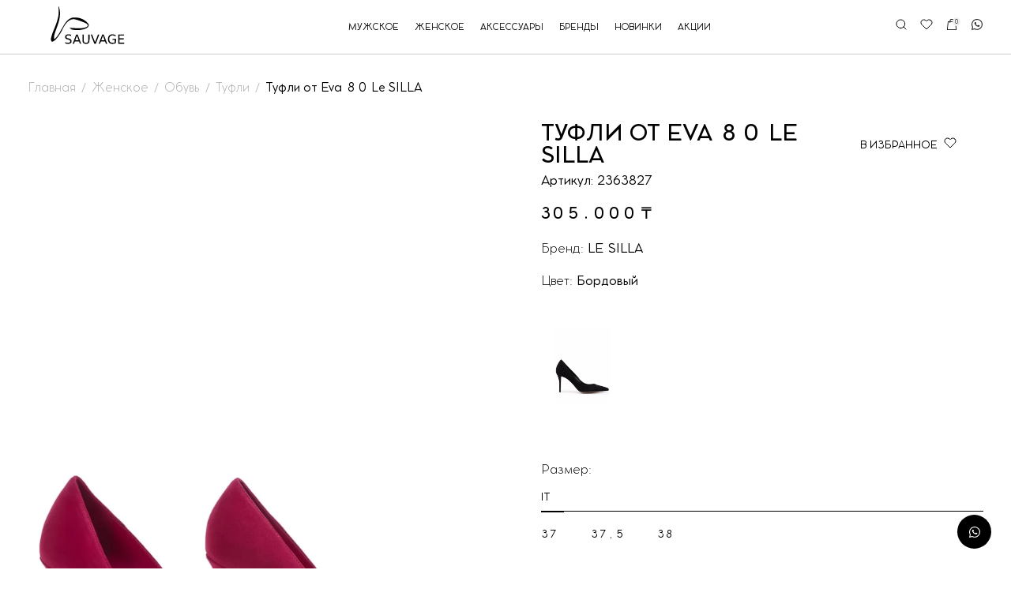

--- FILE ---
content_type: text/html; charset=UTF-8
request_url: https://svg.moda/womens/obuv-dlya-zhenshin/tufli-dlya-zhenshin/tufli-eva-80-le-silla-ls-2363827
body_size: 95172
content:
<!DOCTYPE html>
<html lang="">
  <head>
    <meta charset="UTF-8">
    <meta name="viewport" content="width=device-width, initial-scale=1.0">
    <meta http-equiv="X-UA-Compatible" content="ie=edge">
    <title> Туфли от Eva 80 Le SILLA </title>
    <meta name="description" content="Купить Туфли от Eva 80 Le SILLA в интернет-магазине Sauvage group Алматы✅ Дистрибьютор мировых брендов✅ Люксовая одежда, обувь и аксессуары✅">
    <meta name="keywords" content="Туфли от Eva 80 Le SILLA">
    <meta name="title" content=""/>
    <!--<link rel="canonical" href="https://svg.moda/womens/obuv-dlya-zhenshin/tufli-dlya-zhenshin/tufli-eva-80-le-silla-ls-2363827">-->
    <meta name="csrf-token" content="lWfEMGhbk0MFq2Nc8xg9T2QSaQkGJd366WjPntYw">
    <meta property="og:title" content=""/>
    <meta property="og:type" content="website" />
    <meta property="og:description" content="Купить Туфли от Eva 80 Le SILLA в интернет-магазине Sauvage group Алматы✅ Дистрибьютор мировых брендов✅ Люксовая одежда, обувь и аксессуары✅"/>
    <meta property="og:url" content="https://svg.moda/womens/obuv-dlya-zhenshin/tufli-dlya-zhenshin/tufli-eva-80-le-silla-ls-2363827"/>

                                            <meta property="og:image" content="https://svg.moda/storage/product/November2022/qrM1bxtWAA2Vacl4E5lS.png"/>
            <meta property="og:image:type" content="image/png"/>
            <meta property="og:image:width" content="300"/>
            <meta property="og:image:height" content="300"/>
            
    <meta name="google-site-verification" content="7dD8yL4HHkGMBP4DYycAl-4FOfGZ1qVu1nn2uyO1814" />
	<script type="application/ld+json">[{"@context" : "http://schema.org","@type" : "Organization","name" : "Sauvage Concept Store - интернет магазин одежды","description" : "Онлайн интернет - магазин мужской и женской одежды ✅ Широкий ассортимент товара✅ Доставка по всему Миру✅ Гарантия и лучшее качество✅","url" : "https://svg.moda","telephone" : ["8(702)-995-73-76; 8(701)-683-33-33; 8(771)-056-29-20"],"email" : "По вопросам Оплат и Доставки - online@sauvage.kz; Дополнительная информация о Товаре - online@sauvage.kz;  По вопросам Маркетинга - pr@sauvage.kz"},{"@context" : "http://schema.org","@type" : "Product","@id" : "online@sauvage.kz","name" : "Sauvage Concept Store - интернет магазин одежды","category" : [{"@type" : "PropertyValue","name" : "Мужское"},{"@type" : "PropertyValue","name" : "Женское"},{"@type" : "PropertyValue","name" : "Аксессуары"},{"@type" : "PropertyValue","name" : "Бренды"},{"@type" : "PropertyValue","name" : "Новинки"},{"@type" : "PropertyValue","name" : "Акции"}]}]</script>
    <link rel="shortcut icon" type="image/png" href="https://svg.moda/storage/settings/August2022/PFgkAps1nlg8SnnzzkRs.svg">
    <!-- Media type (print) doesn't match the current environment, so browser decides it's not that important and loads the stylesheet asynchronously (without delaying page rendering). On load, we change media type so that the stylesheet gets applied to screens. -->

            <link rel="stylesheet" href="https://svg.moda/assets/css/swiper-bundle.min.css?v=1770055478" media="print" onload="this.media='all'">
        <link rel="stylesheet" href="https://svg.moda/assets/css/style.min.css?v=1770055478">
        <link rel="stylesheet" href="https://svg.moda/assets/css/style2.min.css?v=1770055478" media="print" onload="this.media='all'">
    
    <!-- Fallback that only gets inserted when JavaScript is disabled, in which case we can't load CSS asynchronously. -->
	<!-- Google tag (gtag.js) -->
<script async src="https://www.googletagmanager.com/gtag/js?id=G-Z92XN9FCD3"></script>
<script>
  window.dataLayer = window.dataLayer || [];
  function gtag(){dataLayer.push(arguments);}
  gtag('js', new Date());

  gtag('config', 'G-Z92XN9FCD3');
</script>
    <noscript>
        <link rel="stylesheet" href="https://svg.moda/assets/css/swiper-bundle.min.css">
        <link rel="stylesheet" href="https://svg.moda/assets/css/style2.min.css">
    </noscript>

    <style>
        @keyframes  rotate {
            from { rotate: 0deg; }
            to { rotate: 360deg; }
        }
    </style>

	<!-- Google Tag Manager -->
<script>(function(w,d,s,l,i){w[l]=w[l]||[];w[l].push({'gtm.start':
new Date().getTime(),event:'gtm.js'});var f=d.getElementsByTagName(s)[0],
j=d.createElement(s),dl=l!='dataLayer'?'&l='+l:'';j.async=true;j.src=
'https://www.googletagmanager.com/gtm.js?id='+i+dl;f.parentNode.insertBefore(j,f);
})(window,document,'script','dataLayer','GTM-MNK4XDR');</script>
<!-- End Google Tag Manager -->

</head>
<body>      
  <!-- Google Tag Manager (noscript) -->
<noscript><iframe src="https://www.googletagmanager.com/ns.html?id=GTM-MNK4XDR"
height="0" width="0" style="display:none;visibility:hidden"></iframe></noscript>
<!-- End Google Tag Manager (noscript) -->

<div class="header">
  <div class="container">
    <div class="header_top">
      <div class="menuMobile_wrapper" style="position: relative;">
        <div class="menuMobile menuMobile--clickOut">
          <div></div>
          <div></div>
          <div></div>
        </div>
      </div>
      <div class="header_center">
        <a href="/">
          <picture>
            <img src="https://svg.moda/storage/settings/February2024/4xKc177AZfEuw0luxlwl.svg" alt="logo">
          </picture>
        </a>
      </div>
      <div class="header_left">

        <div class="menu">

  


    <div><a href="https://svg.moda/mens">мужское</a></div>
  


    <div><a href="https://svg.moda/womens">женское</a></div>
  


    <div><a href="https://svg.moda/accessories">аксессуары</a></div>
  


    <div><a href="https://svg.moda/brand">бренды</a></div>
  


    <div><a href="https://svg.moda/new">новинки</a></div>
  


    <div><a href="https://svg.moda/stock">акции</a></div>
  </div>



      </div>
      <div class="header_right">

        

        <div class="items">
          <a href="javascript:void(0);" onclick="modalSearch()">
            <picture>
              <img class="search" src="https://svg.moda/assets/img/icons/search.svg" alt="search">
            </picture>
          </a>
          <a href="/choosen">
            <picture>
              <img src="https://svg.moda/assets/img/icons/like.svg" alt="like">
            </picture>
          </a>
          <a href="/basket">
            <picture>
              <img src="https://svg.moda/assets/img/icons/shop_bag.svg" alt="shop_bag">
            </picture>
            <div class="bagCount">0</div>
          </a>
          <a rel="nofollow" href="https://wa.me/+77717668155" target="_blank">
            <picture>
              <img src="https://svg.moda/assets/img/icons/whatsapp.svg" alt="whatsapp">
            </picture>
          </a>
      </div>
    </div>
  </div>
  <div class="header_bottom">
    <div class="container dropdown">
                    <div class="column column_list">
          <a href="https://svg.moda/mens/odezhda-dlya-muzhchin">Одежда</a>
                      <a href="https://svg.moda/mens/odezhda-dlya-muzhchin/bryuki-dlya-muzhchin">
              Брюки
            </a>
                      <a href="https://svg.moda/mens/odezhda-dlya-muzhchin/dzhinsy-dlya-muzhchin">
              Джинсы
            </a>
                      <a href="https://svg.moda/mens/odezhda-dlya-muzhchin/zhilety-dlya-muzhchin">
              Жилеты
            </a>
                      <a href="https://svg.moda/mens/odezhda-dlya-muzhchin/kardigany-i-svitery-dlya-muzhchin">
              Кардиганы и Свитеры
            </a>
                      <a href="https://svg.moda/mens/odezhda-dlya-muzhchin/kurtki-dlya-muzhchin">
              Куртки
            </a>
                      <a href="https://svg.moda/mens/odezhda-dlya-muzhchin/palto-dlya-muzhchin">
              Пальто и плащи
            </a>
                      <a href="https://svg.moda/mens/odezhda-dlya-muzhchin/pidzhaki-i-blejzery-dlya-muzhchin">
              Пиджаки и Блейзеры
            </a>
                      <a href="https://svg.moda/mens/odezhda-dlya-muzhchin/rubashki-i-polo-dlya-muzhchin">
              Рубашки и Поло
            </a>
                      <a href="https://svg.moda/mens/odezhda-dlya-muzhchin/svitshoty-i-tolstovki-dlya-muzhchin">
              Свитшоты и Толстовки
            </a>
                      <a href="https://svg.moda/mens/odezhda-dlya-muzhchin/sportivnye-bryuki-dlya-muzhchin">
              Спортивные брюки
            </a>
                      <a href="https://svg.moda/mens/odezhda-dlya-muzhchin/futbolki-i-majki-dlya-muzhchin">
              Футболки и Майки
            </a>
                      <a href="https://svg.moda/mens/odezhda-dlya-muzhchin/shorty-dlya-muzhchin">
              Шорты
            </a>
                      <a href="https://svg.moda/mens/odezhda-dlya-muzhchin/shorty-dlya-sporta-dlya-muzhchin">
              Шорты для Спорта
            </a>
                      <a href="https://svg.moda/mens/odezhda-dlya-muzhchin/yubki-dlya-muzhchin">
              Юбки 
            </a>
                              <a href="https://svg.moda/mens/odezhda-dlya-muzhchin">
              Вся одежда
          </a>
                                      </div>
                      <div class="column column_list">
          <a href="https://svg.moda/mens/sumki-dlya-muzhchin">Сумки</a>
                      <a href="https://svg.moda/mens/sumki-dlya-muzhchin/dorozhnye-sumki-dlya-muzhchin">
              Дорожные сумки
            </a>
                      <a href="https://svg.moda/mens/sumki-dlya-muzhchin/sumka-na-poyas-dlya-muzhchin">
              Сумка на пояс
            </a>
                      <a href="https://svg.moda/mens/sumki-dlya-muzhchin/shoppery-dlya-muzhchin">
              Шопперы
            </a>
                                                  <a href="https://svg.moda/mens/sumki-dlya-muzhchin">
              Все сумки
          </a>
                  </div>
                      <div class="column column_list">
          <a href="https://svg.moda/mens/aksessuary-dlya-muzhchin">Аксессуары</a>
                      <a href="https://svg.moda/mens/aksessuary-dlya-muzhchin/galstuki-dlya-muzhchin">
              Галстуки и Бабочки
            </a>
                      <a href="https://svg.moda/mens/aksessuary-dlya-muzhchin/monokl-dlya-muzhchin">
              Монокль
            </a>
                      <a href="https://svg.moda/mens/aksessuary-dlya-muzhchin/platki-dlya-muzhchin">
              Платки
            </a>
                      <a href="https://svg.moda/mens/aksessuary-dlya-muzhchin/podtyazhki-dlya-muzhchin">
              Подтяжки
            </a>
                      <a href="https://svg.moda/mens/aksessuary-dlya-muzhchin/portmone-i-koshelki-dlya-muzhchin">
              Портмоне и кошельки
            </a>
                      <a href="https://svg.moda/mens/aksessuary-dlya-muzhchin/solncezashitnye-ochki-dlya-muzhchin">
              Солнцезащитные очки 
            </a>
                                                  <a href="https://svg.moda/mens/aksessuary-dlya-muzhchin">
              Все аксессуары
          </a>
                  </div>
                      <div class="column column_list">
          <a href="https://svg.moda/mens/obuv-dlya-muzhchin">Обувь</a>
                      <a href="https://svg.moda/mens/obuv-dlya-muzhchin/botinki-dlya-muzhchin">
              Ботинки
            </a>
                      <a href="https://svg.moda/mens/obuv-dlya-muzhchin/krossovki-i-kedy-dlya-muzhchin">
              Кроссовки и Кеды
            </a>
                      <a href="https://svg.moda/mens/obuv-dlya-muzhchin/noski-i-getry-dlya-muzhchin">
              Носки и гетры для Мужчин
            </a>
                      <a href="https://svg.moda/mens/obuv-dlya-muzhchin/sandalii-i-shlepancy-dlya-muzhchin">
              Сандалии и Шлепанцы 
            </a>
                      <a href="https://svg.moda/mens/obuv-dlya-muzhchin/tufli-dlya-muzhchin">
              Туфли
            </a>
                                        <a href="https://svg.moda/mens/obuv-dlya-muzhchin">
              Вся обувь
          </a>
                            </div>
                      <div class="column column_list">
          <a href="https://svg.moda/mens/golovnye-ubory-dlya-muzhchin">Головные уборы</a>
                      <a href="https://svg.moda/mens/golovnye-ubory-dlya-muzhchin/bejsbolki-i-kepi-dlya-muzhchin">
              Бейсболки и Кепки, Шапки
            </a>
                                                  <a href="https://svg.moda/mens/golovnye-ubory-dlya-muzhchin">
              Все головные уборы
          </a>
                  </div>
              
      <div class="column">
        <a href="https://svg.moda/mens/odezhda-dlya-muzhchin/bryuki-dlya-muzhchin">Брюки</a>
        <a href="https://svg.moda/mens/odezhda-dlya-muzhchin/bryuki-dlya-muzhchin">
          <div class="column_item">
            <picture>
              <source srcset="https://svg.moda/storage/catalog/December2023/JUQZx5Csqxreb15dD1Yc.webp" type="image/webp">
              <source srcset="https://svg.moda/storage/catalog/December2023/JUQZx5Csqxreb15dD1Yc.webp" type="image/pjp2">
              <img src="https://svg.moda/storage/catalog/December2023/JUQZx5Csqxreb15dD1Yc.png" alt="Брюки" loading='lazy'>
            </picture>
            <div class="column_itemDesc">
              Выбрать брюки
            </div>
          </div>
        </a>
      </div>

      <div class="column">
        <a href="https://svg.moda/mens/aksessuary-dlya-muzhchin/portmone-i-koshelki-dlya-muzhchin">Портмоне и кошельки</a>
        <a href="https://svg.moda/mens/aksessuary-dlya-muzhchin/portmone-i-koshelki-dlya-muzhchin">
          <div class="column_item">
            <picture>
              <source srcset="https://svg.moda/storage/catalog/December2023/qFN7M4Q4tK1gTJrSSqh3.webp" type="image/webp">
              <source srcset="https://svg.moda/storage/catalog/December2023/qFN7M4Q4tK1gTJrSSqh3.webp" type="image/pjp2">
              <img src="https://svg.moda/storage/catalog/December2023/qFN7M4Q4tK1gTJrSSqh3.png" alt="Портмоне и кошельки" loading='lazy'>
            </picture>
            <div class="column_itemDesc">
              Выбрать портмоне и кошельки
            </div>
          </div>
        </a>
      </div>

    </div>
    <div class="container dropdown dropdown_brend">
      
              <div class="column column_list">
          <a href="https://svg.moda/womens/odezhda-dlya-zhenshin">Одежда</a>
                      <a href="https://svg.moda/womens/odezhda-dlya-zhenshin/bluzy-i-rubashki-dlya-zhenshin">
              Блузы и Рубашки
            </a>
                      <a href="https://svg.moda/womens/odezhda-dlya-zhenshin/bryuki-dlya-zhenshin">
              Брюки
            </a>
                      <a href="https://svg.moda/womens/odezhda-dlya-zhenshin/dzhinsy-dlya-zhenshin">
              Джинсы
            </a>
                      <a href="https://svg.moda/womens/odezhda-dlya-zhenshin/zhakety-i-pidzhaki-dlya-zhenshin">
              Жакеты и Пиджаки
            </a>
                      <a href="https://svg.moda/womens/odezhda-dlya-zhenshin/zhilety-dlya-zhenshin">
              Жилеты
            </a>
                      <a href="https://svg.moda/womens/odezhda-dlya-zhenshin/kardigani-i-svitery-dlya-zhenshin">
              Кардиганы и Свитеры
            </a>
                      <a href="https://svg.moda/womens/odezhda-dlya-zhenshin/kombinezony-dlya-zhenshin">
              Комбинезоны
            </a>
                      <a href="https://svg.moda/womens/odezhda-dlya-zhenshin/kupalniki-i-poreo-dlya-zhenshin">
              Купальники и Порео
            </a>
                      <a href="https://svg.moda/womens/odezhda-dlya-zhenshin/kurtki-dlya-zhenshin">
              Куртки
            </a>
                      <a href="https://svg.moda/womens/odezhda-dlya-zhenshin/legginsy-sportivnye-dlya-zhenshin">
              Леггинсы спортивные
            </a>
                      <a href="https://svg.moda/womens/odezhda-dlya-zhenshin/palto-dlya-zhenshin">
              Пальто и Шубы
            </a>
                      <a href="https://svg.moda/womens/odezhda-dlya-zhenshin/pizhamy-dlya-zhenshin">
              Пижамы
            </a>
                      <a href="https://svg.moda/womens/odezhda-dlya-zhenshin/platya-dlya-zhenshin">
              Платья 
            </a>
                      <a href="https://svg.moda/womens/odezhda-dlya-zhenshin/svitshoty-i-tolstovki-dlya-zhenshin">
              Свитшоты и Толстовки
            </a>
                      <a href="https://svg.moda/womens/odezhda-dlya-zhenshin/sportivnye-bryuki-dlya-zhenshin">
              Спортивные брюки
            </a>
                      <a href="https://svg.moda/womens/odezhda-dlya-zhenshin/top-sportivnyj-dlya-zhenshin">
              Топ спортивный
            </a>
                      <a href="https://svg.moda/womens/odezhda-dlya-zhenshin/topy-dlia-jenshin">
              Топы
            </a>
                      <a href="https://svg.moda/womens/odezhda-dlya-zhenshin/futbolki-i-majki-dlya-zhenshin">
              Футболки и Майки
            </a>
                      <a href="https://svg.moda/womens/odezhda-dlya-zhenshin/halaty-dlya-zhenshin">
              Халаты
            </a>
                      <a href="https://svg.moda/womens/odezhda-dlya-zhenshin/shorty-dlya-zhenshin">
              Шорты
            </a>
                      <a href="https://svg.moda/womens/odezhda-dlya-zhenshin/shorty-dlya-sporta-dlya-zhenshin">
              Шорты для спорта
            </a>
                      <a href="https://svg.moda/womens/odezhda-dlya-zhenshin/yubki-dlya-zhenshin">
              Юбки
            </a>
                              <a href="https://svg.moda/womens/odezhda-dlya-zhenshin">
              Вся одежда
          </a>
                                      </div>
                      <div class="column column_list">
          <a href="https://svg.moda/womens/sumki-dlya-zhenshin">Сумки</a>
                      <a href="https://svg.moda/womens/sumki-dlya-zhenshin/baget-dlya-zhenshin">
              Багет
            </a>
                      <a href="https://svg.moda/womens/sumki-dlya-zhenshin/bouling-dlya-zhenshin">
              Боулинг
            </a>
                      <a href="https://svg.moda/womens/sumki-dlya-zhenshin/dorozhnye-sumki-dlya-zhenshin">
              Дорожные сумки 
            </a>
                      <a href="https://svg.moda/womens/sumki-dlya-zhenshin/sumki-klatch-dlya-zhenshin">
              Клатчи
            </a>
                      <a href="https://svg.moda/womens/sumki-dlya-zhenshin/sumki-kross-bodi-dlya-zhenshin">
              Кросс-боди
            </a>
                      <a href="https://svg.moda/womens/sumki-dlya-zhenshin/meshok-dlya-zhenshin">
              Мешок
            </a>
                      <a href="https://svg.moda/womens/sumki-dlya-zhenshin/planshet-dlya-zhenshin">
              Планшет
            </a>
                      <a href="https://svg.moda/womens/sumki-dlya-zhenshin/ridikyul-dlya-zhenshin">
              Ридикюль
            </a>
                      <a href="https://svg.moda/womens/sumki-dlya-zhenshin/ryukzaki-dlya-zhenshin">
              Рюкзаки
            </a>
                      <a href="https://svg.moda/womens/sumki-dlya-zhenshin/sumka-na-plecho">
              Сумка на плечо
            </a>
                      <a href="https://svg.moda/womens/sumki-dlya-zhenshin/sumka-na-poyas-dlya-zhenshin">
              Сумка на пояс
            </a>
                      <a href="https://svg.moda/womens/sumki-dlya-zhenshin/sumki-tout-dlya-zhenshin">
              Тоут
            </a>
                      <a href="https://svg.moda/womens/sumki-dlya-zhenshin/hobo-dlya-zhenshin">
              Хобо
            </a>
                      <a href="https://svg.moda/womens/sumki-dlya-zhenshin/shoppery-dlya-zhenshin">
              Шопперы
            </a>
                                                  <a href="https://svg.moda/womens/sumki-dlya-zhenshin">
              Все сумки
          </a>
                  </div>
                      <div class="column column_list">
          <a href="https://svg.moda/womens/aksessuary-dlya-zhenshin">Аксессуары</a>
                      <a href="https://svg.moda/womens/aksessuary-dlya-zhenshin/braslety-dlya-zhenshin">
              Браслеты
            </a>
                      <a href="https://svg.moda/womens/aksessuary-dlya-zhenshin/galstuki-i-babochki-dlya-zhenshin">
              Галстуки и Бабочки
            </a>
                      <a href="https://svg.moda/womens/aksessuary-dlya-zhenshin/kolgotki-i-legginsy-dlya-zhenshin">
              Колготки и Леггинсы
            </a>
                      <a href="https://svg.moda/womens/aksessuary-dlya-zhenshin/kolca-dlya-zhenshin">
              Кольца
            </a>
                      <a href="https://svg.moda/womens/aksessuary-dlya-zhenshin/ozherelya-dlya-zhenshin">
              Ожерелья
            </a>
                      <a href="https://svg.moda/womens/aksessuary-dlya-zhenshin/perchatki-dlya-zhenshin">
              Перчатки
            </a>
                      <a href="https://svg.moda/womens/aksessuary-dlya-zhenshin/platki-i-sharfy-dlya-zhenshin">
              Платки и Шарфы
            </a>
                      <a href="https://svg.moda/womens/aksessuary-dlya-zhenshin/portmone-i-koshelki-dlya-zhenshin">
              Портмоне и кошельки
            </a>
                      <a href="https://svg.moda/womens/aksessuary-dlya-zhenshin/remni-dlya-zhenshin">
              Ремни
            </a>
                      <a href="https://svg.moda/womens/aksessuary-dlya-zhenshin/sergi-dlya-zhenshin">
              Серьги
            </a>
                      <a href="https://svg.moda/womens/aksessuary-dlya-zhenshin/solncezashitnye-ochki-dlya-zhenshin">
              Солнцезащитные очки 
            </a>
                                                  <a href="https://svg.moda/womens/aksessuary-dlya-zhenshin">
              Все аксессуары
          </a>
                  </div>
                      <div class="column column_list">
          <a href="https://svg.moda/womens/obuv-dlya-zhenshin">Обувь</a>
                      <a href="https://svg.moda/womens/obuv-dlya-zhenshin/baletki-dlya-zhenshin">
              Балетки
            </a>
                      <a href="https://svg.moda/womens/obuv-dlya-zhenshin/bosonozhki-dlya-zhenshin">
              Босоножки
            </a>
                      <a href="https://svg.moda/womens/obuv-dlya-zhenshin/botinki-dlya-zhenshin">
              Ботинки
            </a>
                      <a href="https://svg.moda/womens/obuv-dlya-zhenshin/krossovki-i-kedy-dlya-zhenshin">
              Кроссовки и Кеды
            </a>
                      <a href="https://svg.moda/womens/obuv-dlya-zhenshin/lofery-dlya-zhenshin">
              Лоферы
            </a>
                      <a href="https://svg.moda/womens/obuv-dlya-zhenshin/myuli-dlya-zhenshin">
              Мюли
            </a>
                      <a href="https://svg.moda/womens/obuv-dlya-zhenshin/sandalii-i-shlepancy-dlya-zhenshin">
              Сандалии и Шлепанцы
            </a>
                      <a href="https://svg.moda/womens/obuv-dlya-zhenshin/sapogi-dlya-zhenshin">
              Сапоги
            </a>
                      <a href="https://svg.moda/womens/obuv-dlya-zhenshin/tufli-dlya-zhenshin">
              Туфли
            </a>
                                        <a href="https://svg.moda/womens/obuv-dlya-zhenshin">
              Вся обувь
          </a>
                            </div>
                      <div class="column column_list">
          <a href="https://svg.moda/womens/golovnye-ubory-dlya-zhenshin">Головные уборы</a>
                      <a href="https://svg.moda/womens/golovnye-ubory-dlya-zhenshin/bejsbolki-i-kepi-dlya-zhenshin">
              Бейсболки и Кепки, Шапки
            </a>
                      <a href="https://svg.moda/womens/golovnye-ubory-dlya-zhenshin/shlyapy-i-panamy-dlya-zhenshin">
              Шляпы и Панамы
            </a>
                                                  <a href="https://svg.moda/womens/golovnye-ubory-dlya-zhenshin">
              Все головные уборы
          </a>
                  </div>
              
      <div class="column">
        <a href="https://svg.moda/womens/obuv-dlya-zhenshin/baletki-dlya-zhenshin">Балетки</a>
        <a href="https://svg.moda/womens/obuv-dlya-zhenshin/baletki-dlya-zhenshin">
          <div class="column_item">
            <picture>
              <source srcset="https://svg.moda/storage/catalog/October2022/KUBnoMlyWj7oTcqsLXon.webp" type="image/webp">
              <source srcset="https://svg.moda/storage/catalog/October2022/KUBnoMlyWj7oTcqsLXon.webp" type="image/pjp2">
              <img src="https://svg.moda/storage/catalog/October2022/KUBnoMlyWj7oTcqsLXon.webp" alt="Балетки" loading='lazy'>
            </picture>
            <div class="column_itemDesc">
              Выбрать балетки
            </div>
          </div>
        </a>
      </div>

      <div class="column">
        <a href="https://svg.moda/womens/odezhda-dlya-zhenshin/zhilety-dlya-zhenshin">Жилеты</a>
        <a href="https://svg.moda/womens/odezhda-dlya-zhenshin/zhilety-dlya-zhenshin">
          <div class="column_item">
            <picture>
              <source srcset="https://svg.moda/storage/catalog/December2023/MdY0eAgugqKUHOLKmoTt.webp" type="image/webp">
              <source srcset="https://svg.moda/storage/catalog/December2023/MdY0eAgugqKUHOLKmoTt.webp" type="image/pjp2">
              <img src="https://svg.moda/storage/catalog/December2023/MdY0eAgugqKUHOLKmoTt.png" alt="Жилеты" loading='lazy'>
            </picture>
            <div class="column_itemDesc">
              Выбрать жилеты
            </div>
          </div>
        </a>
      </div>

    </div>
    <div class="container dropdown">
      <div class="column">
        <a href="https://svg.moda/mens/aksessuary-dlya-muzhchin">Мужское</a>
                  <a href="https://svg.moda/mens/aksessuary-dlya-muzhchin/galstuki-dlya-muzhchin">Галстуки и Бабочки</a>
                  <a href="https://svg.moda/mens/aksessuary-dlya-muzhchin/monokl-dlya-muzhchin">Монокль</a>
                  <a href="https://svg.moda/mens/aksessuary-dlya-muzhchin/platki-dlya-muzhchin">Платки</a>
                  <a href="https://svg.moda/mens/aksessuary-dlya-muzhchin/podtyazhki-dlya-muzhchin">Подтяжки</a>
                  <a href="https://svg.moda/mens/aksessuary-dlya-muzhchin/portmone-i-koshelki-dlya-muzhchin">Портмоне и кошельки</a>
                  <a href="https://svg.moda/mens/aksessuary-dlya-muzhchin/solncezashitnye-ochki-dlya-muzhchin">Солнцезащитные очки </a>
              </div>
      <div class="column">
        <a href="https://svg.moda/womens/aksessuary-dlya-zhenshin">Женское</a>
                  <a href="https://svg.moda/womens/aksessuary-dlya-zhenshin/braslety-dlya-zhenshin">Браслеты</a>
                  <a href="https://svg.moda/womens/aksessuary-dlya-zhenshin/galstuki-i-babochki-dlya-zhenshin">Галстуки и Бабочки</a>
                  <a href="https://svg.moda/womens/aksessuary-dlya-zhenshin/kolgotki-i-legginsy-dlya-zhenshin">Колготки и Леггинсы</a>
                  <a href="https://svg.moda/womens/aksessuary-dlya-zhenshin/kolca-dlya-zhenshin">Кольца</a>
                  <a href="https://svg.moda/womens/aksessuary-dlya-zhenshin/ozherelya-dlya-zhenshin">Ожерелья</a>
                  <a href="https://svg.moda/womens/aksessuary-dlya-zhenshin/perchatki-dlya-zhenshin">Перчатки</a>
                  <a href="https://svg.moda/womens/aksessuary-dlya-zhenshin/platki-i-sharfy-dlya-zhenshin">Платки и Шарфы</a>
                  <a href="https://svg.moda/womens/aksessuary-dlya-zhenshin/portmone-i-koshelki-dlya-zhenshin">Портмоне и кошельки</a>
                  <a href="https://svg.moda/womens/aksessuary-dlya-zhenshin/remni-dlya-zhenshin">Ремни</a>
                  <a href="https://svg.moda/womens/aksessuary-dlya-zhenshin/sergi-dlya-zhenshin">Серьги</a>
                  <a href="https://svg.moda/womens/aksessuary-dlya-zhenshin/solncezashitnye-ochki-dlya-zhenshin">Солнцезащитные очки </a>
              </div>

      <div class="column">
        <a href="https://svg.moda/jewelry">Ювелирные изделия</a>
              </div>
			          <div class="column column_list">
          <a href="https://svg.moda/accessories/parfyumeriya">Парфюмерия</a>
                      <a href="https://svg.moda/accessories/parfyumeriya/eau-de-parfum">
              Eau de Parfum
            </a>
                      <a href="https://svg.moda/accessories/parfyumeriya/eau-de-toilette">
              Eau de Toilette
            </a>
                              <a href="https://svg.moda/accessories/parfyumeriya">
            Вся парфюмерия
          </a>
                            </div>
                      <div class="column column_list">
          <a href="https://svg.moda/accessories/interer">Интерьер</a>
                      <a href="https://svg.moda/accessories/interer/aroma-svechi">
              Арома свечи
            </a>
                      <a href="https://svg.moda/accessories/interer/knigi-i-albomy">
              Книги и альбомы
            </a>
                      <a href="https://svg.moda/accessories/interer/statuetki-kollekcionnye">
              Статуэтки коллекционные
            </a>
                                        <a href="https://svg.moda/accessories/interer">
            Весь интерьер
          </a>
                  </div>
              
      <div class="column">
        <a href="https://svg.moda/mens/aksessuary-dlya-muzhchin/portmone-i-koshelki-dlya-muzhchin">Портмоне и кошельки</a>
        <a href="https://svg.moda/mens/aksessuary-dlya-muzhchin/portmone-i-koshelki-dlya-muzhchin">
          <div class="column_item">
            <picture>
              <source srcset="https://svg.moda/storage/catalog/December2023/qFN7M4Q4tK1gTJrSSqh3.webp" type="image/webp">
              <source srcset="https://svg.moda/storage/catalog/December2023/qFN7M4Q4tK1gTJrSSqh3.webp" type="image/pjp2">
              <img src="https://svg.moda/storage/catalog/December2023/qFN7M4Q4tK1gTJrSSqh3.png" alt="Портмоне и кошельки" loading='lazy'>
            </picture>
            <div class="column_itemDesc">
              Выбрать портмоне и кошельки
            </div>
          </div>
        </a>
      </div>

    </div>

     <!--<div class="container dropdown">
        <div class="column">
            <a href="#"></a>
          
            <a href="https://svg.moda/gifts?type=3">Сертификаты</a>

          
            <a href="https://svg.moda/gifts?type=4">Статуэтки</a>

          
            <a href="https://svg.moda/gifts?type=3">Сертификаты</a>

                  </div>

               <div class="column">
        <a href="https://svg.moda/gifts?type=3">Сертификаты</a>
        <a href="https://svg.moda/gifts/podarochnyj-sertifikat">
          <div class="column_item">
            <picture>
              <source srcset="https://svg.moda/storage/gifts/November2022/JT1dSBD99L4osdQEHdMG.webp" type="image/webp">
              <source srcset="https://svg.moda/storage/gifts/November2022/JT1dSBD99L4osdQEHdMG.webp" type="image/pjp2">
              <img src="https://svg.moda/storage/gifts/November2022/JT1dSBD99L4osdQEHdMG.png" alt="Подарочный сертификат" loading='lazy'>
            </picture>
            <div class="column_itemDesc">
              Подарочный сертификат
            </div>
          </div>
        </a>
      </div>
            <div class="column">
        <a href="https://svg.moda/gifts?type=4">Статуэтки</a>
        <a href="https://svg.moda/gifts/statuetka-the-cow">
          <div class="column_item">
            <picture>
              <source srcset="https://svg.moda/storage/gifts/November2022/wBlLwINrvBro7O4ysezK.webp" type="image/webp">
              <source srcset="https://svg.moda/storage/gifts/November2022/wBlLwINrvBro7O4ysezK.webp" type="image/pjp2">
              <img src="https://svg.moda/storage/gifts/November2022/wBlLwINrvBro7O4ysezK.png" alt="Статуэтка The Cow" loading='lazy'>
            </picture>
            <div class="column_itemDesc">
              Статуэтка The Cow
            </div>
          </div>
        </a>
      </div>
            <div class="column">
        <a href="https://svg.moda/gifts?type=3">Сертификаты</a>
        <a href="https://svg.moda/gifts/podarochnyj-sertifikat-na-50000-tenge">
          <div class="column_item">
            <picture>
              <source srcset="https://svg.moda/storage/gifts/November2022/gaoeA2hEyhDOLnTnDUVf.webp" type="image/webp">
              <source srcset="https://svg.moda/storage/gifts/November2022/gaoeA2hEyhDOLnTnDUVf.webp" type="image/pjp2">
              <img src="https://svg.moda/storage/gifts/November2022/gaoeA2hEyhDOLnTnDUVf.png" alt="Подарочный сертификат на 50000 тенге" loading='lazy'>
            </picture>
            <div class="column_itemDesc">
              Подарочный сертификат на 50000 тенге
            </div>
          </div>
        </a>
      </div>
      
    </div>-->

    <div class="container dropdown dropdown_brend drBrend">
      <div class="column column_list">
        <!-- <a href="https://svg.moda/brand">Все</a> -->
                  <a href="https://svg.moda/brand/10th-floor">10TH FLOOR</a>
                  <a href="https://svg.moda/brand/3juin">3JUIN</a>
                  <a href="https://svg.moda/brand/a-cold-well">A-COLD-WALL</a>
                  <a href="https://svg.moda/brand/a-p-c">A.P.C.</a>
                  <a href="https://svg.moda/brand/aeron">AERON</a>
                  <a href="https://svg.moda/brand/alanui">ALANUI</a>
                  <a href="https://svg.moda/brand/alexander-mcqueen">ALEXANDER MCQUEEN</a>
                  <a href="https://svg.moda/brand/alexandre-vauthier">ALEXANDRE VAUTHIER</a>
                  <a href="https://svg.moda/brand/altuzarra">ALTUZARRA</a>
                  <a href="https://svg.moda/brand/american-vintage">AMERICAN VINTAGE</a>
                  <a href="https://svg.moda/brand/ami-paris">AMI PARIS</a>
                  <a href="https://svg.moda/brand/andreaadamo">ANDREAADAMO</a>
                  <a href="https://svg.moda/brand/anneclaire">ANNECLAIRE</a>
                  <a href="https://svg.moda/brand/autry">AUTRY</a>
                  <a href="https://svg.moda/brand/axel-arigato">AXEL ARIGATO</a>
                  <a href="https://svg.moda/brand/baobab-collection">BAOBAB COLLECTION</a>
                  <a href="https://svg.moda/brand/vitty-benedetta-bruzziches">BENEDETTA BRUZZICHES</a>
                  <a href="https://svg.moda/brand/bettina-vermillon">BETTINA VERMILLON</a>
                  <a href="https://svg.moda/brand/bottega-veneta">BOTTEGA VENETA</a>
                  <a href="https://svg.moda/brand/boyy">BOYY</a>
                  <a href="https://svg.moda/brand/by-malene-birger">BY MALENE BIRGER</a>
                  <a href="https://svg.moda/brand/camilla">CAMILLA</a>
                  <a href="https://svg.moda/brand/capobianco">CAPOBIANCO</a>
                  <a href="https://svg.moda/brand/carel">CAREL</a>
                  <a href="https://svg.moda/brand/carne-bollente">CARNE BOLLENTE</a>
                  <a href="https://svg.moda/brand/carolina-herrera">CAROLINA HERRERA</a>
                  <a href="https://svg.moda/brand/karolina-k">CAROLINA K</a>
                  <a href="https://svg.moda/brand/chabaud-maison-de-parfum">CHABAUD Maison De Parfum</a>
                  <a href="https://svg.moda/brand/chloe">CHLOE</a>
                  <a href="https://svg.moda/brand/christopher-esber">CHRISTOPHER ESBER</a>
                  <a href="https://svg.moda/brand/co">CO</a>
                  <a href="https://svg.moda/brand/cordera">CORDERA</a>
                  <a href="https://svg.moda/brand/cult-gaia">CULT GAIA</a>
                  <a href="https://svg.moda/brand/de-loreta">DE LORETA</a>
                  <a href="https://svg.moda/brand/del-core">DEL CORE</a>
                  <a href="https://svg.moda/brand/demellier">DeMELLIER</a>
                  <a href="https://svg.moda/brand/dion-lee">DION LEE</a>
                  <a href="https://svg.moda/brand/dsquared2">DSQUARED2</a>
                  <a href="https://svg.moda/brand/erdem">ERDEM</a>
                  <a href="https://svg.moda/brand/et-ochs">ET OCHS</a>
                  <a href="https://svg.moda/brand/etro">ETRO</a>
                  <a href="https://svg.moda/brand/etudes">ÉTUDES</a>
                  <a href="https://svg.moda/brand/gabriela-hearst">GABRIELA HEARST</a>
                  <a href="https://svg.moda/brand/ganni">GANNI</a>
                  <a href="https://svg.moda/brand/gauchere">GAUCHERE</a>
                  <a href="https://svg.moda/brand/giambattista-valli">GIAMBATTISTA VALLI</a>
                  <a href="https://svg.moda/brand/giorgio-armani">GIORGIO ARMANI</a>
                  <a href="https://svg.moda/brand/giuseppe-di-morabito">GIUSEPPE DI MORABITO</a>
                  <a href="https://svg.moda/brand/golden-goose">GOLDEN GOOSE</a>
                  <a href="https://svg.moda/brand/gray-matters">GRAY MATTERS</a>
                  <a href="https://svg.moda/brand/greg-lauren">GREG LAUREN</a>
                  <a href="https://svg.moda/brand/greta-constantine">GRETA CONSTANTINE</a>
                  <a href="https://svg.moda/brand/halfboy">HALFBOY</a>
                  <a href="https://svg.moda/brand/hereu">HEREU</a>
                  <a href="https://svg.moda/brand/huishan-zhang">HUISHAN ZHANG</a>
                  <a href="https://svg.moda/brand/ikkim-o">IKKIM&#039;O</a>
                  <a href="https://svg.moda/brand/isabel-marant">ISABEL MARANT</a>
                  <a href="https://svg.moda/brand/jacob-lee">JACOB LEE</a>
                  <a href="https://svg.moda/brand/jacquemus">JACQUEMUS</a>
                  <a href="https://svg.moda/brand/jil-sander">JIL SANDER</a>
                  <a href="https://svg.moda/brand/jw-anderson">JW ANDERSON</a>
                  <a href="https://svg.moda/brand/kara">KARA</a>
                  <a href="https://svg.moda/brand/khaite">KHAITE</a>
                  <a href="https://svg.moda/brand/khrisjoy">KHRISJOY</a>
                  <a href="https://svg.moda/brand/ksubi">KSUBI</a>
                  <a href="https://svg.moda/brand/le-silla">LE SILLA</a>
                  <a href="https://svg.moda/brand/lisa-marie-fernandez">LISA MARIE FERNANDEZ</a>
                  <a href="https://svg.moda/brand/lisa-yang">LISA YANG</a>
                  <a href="https://svg.moda/brand/loulou-studio">LOULOU STUDIO</a>
                  <a href="https://svg.moda/brand/low-classic">LOW CLASSIC</a>
                  <a href="https://svg.moda/brand/magda-butrym-brand">MAGDA BUTRYM</a>
                  <a href="https://svg.moda/brand/magliano">MAGLIANO</a>
                  <a href="https://svg.moda/brand/maison-margiela">MAISON MARGIELA</a>
                  <a href="https://svg.moda/brand/maison-michel-paris">MAISON MICHEL Paris</a>
                  <a href="https://svg.moda/brand/malone-soulers">MALONE SOULERS</a>
                  <a href="https://svg.moda/brand/marie-jeanne">MARIE JEANNE</a>
                  <a href="https://svg.moda/brand/martimiano">MARTINIANO</a>
                  <a href="https://svg.moda/brand/matiere-premiere">MATIERE PREMIERE</a>
                  <a href="https://svg.moda/brand/medea">MEDEA</a>
                  <a href="https://svg.moda/brand/mes-demoiselles">MES DEMOISELLES Paris</a>
                  <a href="https://svg.moda/brand/michael-kors">MICHAEL KORS</a>
                  <a href="https://svg.moda/brand/mordecai">MORDECAI</a>
                  <a href="https://svg.moda/brand/mother-of-all">MOTHER OF ALL</a>
                  <a href="https://svg.moda/brand/mugler">MUGLER</a>
                  <a href="https://svg.moda/brand/naked-wolfe">NAKED WOLFE</a>
                  <a href="https://svg.moda/brand/nanushka">NANUSHKA</a>
                  <a href="https://svg.moda/brand/neous">NEOUS</a>
                  <a href="https://svg.moda/brand/nina-ricci">NINA RICCI</a>
                  <a href="https://svg.moda/brand/olivia-von-halle">OLIVIA von HALLE</a>
                  <a href="https://svg.moda/brand/oseree">OSEREE</a>
                  <a href="https://svg.moda/brand/oyuna">OYUNA</a>
                  <a href="https://svg.moda/brand/p-e-nation">P.E NATION</a>
                  <a href="https://svg.moda/brand/patou">PATOU</a>
                  <a href="https://svg.moda/brand/pdf">PDF</a>
                  <a href="https://svg.moda/brand/petar-petrov">PETAR PETROV</a>
                  <a href="https://svg.moda/brand/pierre-mantoux">PIERRE MANTOUX</a>
                  <a href="https://svg.moda/brand/proenza-schouler">PROENZA SCHOULER</a>
                  <a href="https://svg.moda/brand/r13">R13</a>
                  <a href="https://svg.moda/brand/rag-and-bone">RAG &amp; BONE</a>
                  <a href="https://svg.moda/brand/ralph-lauren">RALPH LAUREN</a>
                  <a href="https://svg.moda/brand/recto">RECTO</a>
                  <a href="https://svg.moda/brand/rick-owens">RICK OWENS</a>
                  <a href="https://svg.moda/brand/rosantica-jewels">ROSANTICA JEWELS</a>
                  <a href="https://svg.moda/brand/rose-carmine">ROSE CARMINE</a>
                  <a href="https://svg.moda/brand/rosie-assoulin">ROSIE ASSOULIN</a>
                  <a href="https://svg.moda/brand/rowen-rose">ROWEN ROSE</a>
                  <a href="https://svg.moda/brand/serge-lutens">SERGE LUTENS</a>
                  <a href="https://svg.moda/brand/shushu-tong">SHUSHU/TONG</a>
                  <a href="https://svg.moda/brand/sjp-by-sarah-jessica-parker">SJP BY SARAH JESSICA PARKER</a>
                  <a href="https://svg.moda/brand/solace-london">SOLACE LONDON</a>
                  <a href="https://svg.moda/brand/studio-nicholson">STUDIO NICHOLSON</a>
                  <a href="https://svg.moda/brand/taller-marmo">TALLER MARMO</a>
                  <a href="https://svg.moda/brand/the-cow">THE COW</a>
                  <a href="https://svg.moda/brand/thom-browne">THOM BROWNE</a>
                  <a href="https://svg.moda/brand/tom-ford">TOM FORD</a>
                  <a href="https://svg.moda/brand/ulla-johnson">ULLA JOHNSON</a>
                  <a href="https://svg.moda/brand/vava-eyewear">VAVA EYEWEAR</a>
                  <a href="https://svg.moda/brand/vetements">VETEMENTS</a>
                  <a href="https://svg.moda/brand/voyages-imaginaires">VOYAGES IMAGINAIRES</a>
                  <a href="https://svg.moda/brand/wandler">WANDLER</a>
                  <a href="https://svg.moda/brand/yohji-yamamoto">YOHJI YAMAMOTO</a>
                  <a href="https://svg.moda/brand/yuzefi">YUZEFI</a>
                  <a href="https://svg.moda/brand/ziggy-chen">ZIGGY CHEN</a>
                  <a href="https://svg.moda/brand/zimmerman">ZIMMERMANN</a>
              </div>

            <div class="column">
        <a href="https://svg.moda/brand/the-antipode">THE ANTIPODE</a>
        <a href="https://svg.moda/brand/the-antipode">
          <div class="column_item">
                        <picture>
              <source srcset="https://svg.moda/storage/brand/February2024/UvW8pPAhnqHhXuyzHeVX.webp" type="image/webp">
              <source srcset="https://svg.moda/storage/brand/February2024/UvW8pPAhnqHhXuyzHeVX.webp" type="image/pjp2">
              <img src="https://svg.moda/storage/brand/February2024/UvW8pPAhnqHhXuyzHeVX.jpg" alt="THE ANTIPODE" loading='lazy'>
            </picture>
                        <div class="column_itemDesc">
              Смотреть коллекцию            </div>
          </div>
        </a>
      </div>
      
            <div class="column">
        <a href="https://svg.moda/brand/christopher-john-rogers">Christopher John Rogers</a>
        <a href="https://svg.moda/brand/christopher-john-rogers">
          <div class="column_item">
                        <picture>
              <source srcset="https://svg.moda/storage/brand/February2024/COZyrsApLhE9bzYwyBX8.webp" type="image/webp">
              <source srcset="https://svg.moda/storage/brand/February2024/COZyrsApLhE9bzYwyBX8.webp" type="image/pjp2">
              <img src="https://svg.moda/storage/brand/February2024/COZyrsApLhE9bzYwyBX8.jpg" alt="Christopher John Rogers" loading='lazy'>
            </picture>
                        <div class="column_itemDesc">
              Смотреть коллекцию            </div>
          </div>
        </a>
      </div>
                  <div class="column">
        <a href="https://svg.moda/brand/tom-ford">TOM FORD</a>
        <a href="https://svg.moda/brand/tom-ford">
          <div class="column_item">
                        <picture>
              <source srcset="https://svg.moda/storage/brand/February2024/gFk5oPwFT07russ9esGT.webp" type="image/webp">
              <source srcset="https://svg.moda/storage/brand/February2024/gFk5oPwFT07russ9esGT.webp" type="image/pjp2">
              <img src="https://svg.moda/storage/brand/February2024/gFk5oPwFT07russ9esGT.png" alt="TOM FORD" loading='lazy'>
            </picture>
                        <div class="column_itemDesc">
              Смотреть коллекцию            </div>
          </div>
        </a>
      </div>
      
    </div>

    <div class="container dropdown">

      <div class="column">
        <a href="https://svg.moda/new/mens">
          <div class="column_item">
            <picture>
              <img src="https://svg.moda/storage/pages/September2022/FLEYk75nMYpMpV9GOALA.png" alt="Мужские" loading='lazy'>
            </picture>
            <div class="column_itemDesc">
              Мужские
            </div>
          </div>
        </a>
      </div>

      <div class="column">
        <a href="https://svg.moda/new/womens">
          <div class="column_item">
            <picture>
              <img src="https://svg.moda/storage/pages/September2022/5D0os0VAIE4dmNakra9B.png" alt="Женские" loading='lazy'>
            </picture>
            <div class="column_itemDesc">
              Женские
            </div>
          </div>
        </a>
      </div>

      

    </div>

    <div class="container dropdown">

      <div class="column">
        <a href="https://svg.moda/stock/mens">
          <div class="column_item">
            <picture>
              <img src="https://svg.moda/storage/pages/September2022/FLEYk75nMYpMpV9GOALA.png" alt="Мужские" loading='lazy'>
            </picture>
            <div class="column_itemDesc">
              Мужские
            </div>
          </div>
        </a>
      </div>

      <div class="column">
        <a href="https://svg.moda/stock/womens">
          <div class="column_item">
            <picture>
              <img src="https://svg.moda/storage/pages/September2022/5D0os0VAIE4dmNakra9B.png" alt="Женские" loading='lazy'>
            </picture>
            <div class="column_itemDesc">
              Женские
            </div>
          </div>
        </a>
      </div>

      

    </div>


  </div>
</div>
<!-- Meta Pixel Code -->
<script>
!function(f,b,e,v,n,t,s)
{if(f.fbq)return;n=f.fbq=function(){n.callMethod?
n.callMethod.apply(n,arguments):n.queue.push(arguments)};
if(!f._fbq)f._fbq=n;n.push=n;n.loaded=!0;n.version='2.0';
n.queue=[];t=b.createElement(e);t.async=!0;
t.src=v;s=b.getElementsByTagName(e)[0];
s.parentNode.insertBefore(t,s)}(window, document,'script',
'https://connect.facebook.net/en_US/fbevents.js');
fbq('init', '1572073316597707');
fbq('track', 'PageView');
</script>
<noscript><img height="1" width="1" style="display:none"
src="https://www.facebook.com/tr?id=1572073316597707&ev=PageView&noscript=1"
/></noscript>
<!-- End Meta Pixel Code -->
  </div>
<div class="headerBasket headerBasketMain">
  <div class="headerBasket_body">
    <picture>
      <img src="#" alt="" loading='lazy'>
    </picture>
    <div class="item">
      <div class="item_title">Название</div>
      <div class="item_size">
        <div class="d">Размер:</div>
        <div>0</div>
      </div>
      <div class="item_color">
        <div class="d">Цвет:</div>
        <div>Цвет</div>
      </div>
      <div class="item_cost">0 ₸</div>
    </div>
  </div>
  <div class="total">
    <div class="desc">Сумма:</div>
    <div class="cost">0 ₸</div>
  </div>
  <button onclick="location.href = '/basket'">
    <div>перейти в корзину</div>
    <img src="https://svg.moda/assets/img/icons/shop_bag.svg" alt="shop_bag" loading='lazy'>
  </button>
</div>
<div class="sidebar_bloor"></div>
<div class="sidebar">
  <div class="container">
    <div class="link">Мужское</div>
    <div class="dropdown">
                        <a href="https://svg.moda/mens/odezhda-dlya-muzhchin">Одежда</a>
                      <a href="https://svg.moda/mens/odezhda-dlya-muzhchin/bryuki-dlya-muzhchin">
              Брюки
            </a>
                      <a href="https://svg.moda/mens/odezhda-dlya-muzhchin/dzhinsy-dlya-muzhchin">
              Джинсы
            </a>
                      <a href="https://svg.moda/mens/odezhda-dlya-muzhchin/zhilety-dlya-muzhchin">
              Жилеты
            </a>
                      <a href="https://svg.moda/mens/odezhda-dlya-muzhchin/kardigany-i-svitery-dlya-muzhchin">
              Кардиганы и Свитеры
            </a>
                      <a href="https://svg.moda/mens/odezhda-dlya-muzhchin/kurtki-dlya-muzhchin">
              Куртки
            </a>
                      <a href="https://svg.moda/mens/odezhda-dlya-muzhchin/palto-dlya-muzhchin">
              Пальто и плащи
            </a>
                      <a href="https://svg.moda/mens/odezhda-dlya-muzhchin/pidzhaki-i-blejzery-dlya-muzhchin">
              Пиджаки и Блейзеры
            </a>
                      <a href="https://svg.moda/mens/odezhda-dlya-muzhchin/rubashki-i-polo-dlya-muzhchin">
              Рубашки и Поло
            </a>
                      <a href="https://svg.moda/mens/odezhda-dlya-muzhchin/svitshoty-i-tolstovki-dlya-muzhchin">
              Свитшоты и Толстовки
            </a>
                      <a href="https://svg.moda/mens/odezhda-dlya-muzhchin/sportivnye-bryuki-dlya-muzhchin">
              Спортивные брюки
            </a>
                      <a href="https://svg.moda/mens/odezhda-dlya-muzhchin/futbolki-i-majki-dlya-muzhchin">
              Футболки и Майки
            </a>
                      <a href="https://svg.moda/mens/odezhda-dlya-muzhchin/shorty-dlya-muzhchin">
              Шорты
            </a>
                      <a href="https://svg.moda/mens/odezhda-dlya-muzhchin/shorty-dlya-sporta-dlya-muzhchin">
              Шорты для Спорта
            </a>
                      <a href="https://svg.moda/mens/odezhda-dlya-muzhchin/yubki-dlya-muzhchin">
              Юбки 
            </a>
                                      <a href="https://svg.moda/mens/odezhda-dlya-muzhchin">
                    Вся одежда
                </a>
                <div class="line"></div>
                                        <a href="https://svg.moda/mens/sumki-dlya-muzhchin">Сумки</a>
                      <a href="https://svg.moda/mens/sumki-dlya-muzhchin/dorozhnye-sumki-dlya-muzhchin">
              Дорожные сумки
            </a>
                      <a href="https://svg.moda/mens/sumki-dlya-muzhchin/sumka-na-poyas-dlya-muzhchin">
              Сумка на пояс
            </a>
                      <a href="https://svg.moda/mens/sumki-dlya-muzhchin/shoppery-dlya-muzhchin">
              Шопперы
            </a>
                                      <a href="https://svg.moda/mens/sumki-dlya-muzhchin">
                    Все сумки
                </a>
                <div class="line"></div>
                                        <a href="https://svg.moda/mens/aksessuary-dlya-muzhchin">Аксессуары</a>
                      <a href="https://svg.moda/mens/aksessuary-dlya-muzhchin/galstuki-dlya-muzhchin">
              Галстуки и Бабочки
            </a>
                      <a href="https://svg.moda/mens/aksessuary-dlya-muzhchin/monokl-dlya-muzhchin">
              Монокль
            </a>
                      <a href="https://svg.moda/mens/aksessuary-dlya-muzhchin/platki-dlya-muzhchin">
              Платки
            </a>
                      <a href="https://svg.moda/mens/aksessuary-dlya-muzhchin/podtyazhki-dlya-muzhchin">
              Подтяжки
            </a>
                      <a href="https://svg.moda/mens/aksessuary-dlya-muzhchin/portmone-i-koshelki-dlya-muzhchin">
              Портмоне и кошельки
            </a>
                      <a href="https://svg.moda/mens/aksessuary-dlya-muzhchin/solncezashitnye-ochki-dlya-muzhchin">
              Солнцезащитные очки 
            </a>
                                      <a href="https://svg.moda/mens/aksessuary-dlya-muzhchin">
                    Все аксессуары
                </a>
                <div class="line"></div>
                                        <a href="https://svg.moda/mens/obuv-dlya-muzhchin">Обувь</a>
                      <a href="https://svg.moda/mens/obuv-dlya-muzhchin/botinki-dlya-muzhchin">
              Ботинки
            </a>
                      <a href="https://svg.moda/mens/obuv-dlya-muzhchin/krossovki-i-kedy-dlya-muzhchin">
              Кроссовки и Кеды
            </a>
                      <a href="https://svg.moda/mens/obuv-dlya-muzhchin/noski-i-getry-dlya-muzhchin">
              Носки и гетры для Мужчин
            </a>
                      <a href="https://svg.moda/mens/obuv-dlya-muzhchin/sandalii-i-shlepancy-dlya-muzhchin">
              Сандалии и Шлепанцы 
            </a>
                      <a href="https://svg.moda/mens/obuv-dlya-muzhchin/tufli-dlya-muzhchin">
              Туфли
            </a>
                                      <a href="https://svg.moda/mens/obuv-dlya-muzhchin">
                    Вся обувь
                </a>
                <div class="line"></div>
                                        <a href="https://svg.moda/mens/golovnye-ubory-dlya-muzhchin">Головные уборы</a>
                      <a href="https://svg.moda/mens/golovnye-ubory-dlya-muzhchin/bejsbolki-i-kepi-dlya-muzhchin">
              Бейсболки и Кепки, Шапки
            </a>
                                      <a href="https://svg.moda/mens/golovnye-ubory-dlya-muzhchin">
                    Все головные уборы
                </a>
                <div class="line"></div>
                                  </div>
    <div class="link">Женское</div>
    <div class="dropdown">
                        <a href="https://svg.moda/womens/odezhda-dlya-zhenshin">Одежда</a>
                      <a href="https://svg.moda/womens/odezhda-dlya-zhenshin/bluzy-i-rubashki-dlya-zhenshin">
              Блузы и Рубашки
            </a>
                      <a href="https://svg.moda/womens/odezhda-dlya-zhenshin/bryuki-dlya-zhenshin">
              Брюки
            </a>
                      <a href="https://svg.moda/womens/odezhda-dlya-zhenshin/dzhinsy-dlya-zhenshin">
              Джинсы
            </a>
                      <a href="https://svg.moda/womens/odezhda-dlya-zhenshin/zhakety-i-pidzhaki-dlya-zhenshin">
              Жакеты и Пиджаки
            </a>
                      <a href="https://svg.moda/womens/odezhda-dlya-zhenshin/zhilety-dlya-zhenshin">
              Жилеты
            </a>
                      <a href="https://svg.moda/womens/odezhda-dlya-zhenshin/kardigani-i-svitery-dlya-zhenshin">
              Кардиганы и Свитеры
            </a>
                      <a href="https://svg.moda/womens/odezhda-dlya-zhenshin/kombinezony-dlya-zhenshin">
              Комбинезоны
            </a>
                      <a href="https://svg.moda/womens/odezhda-dlya-zhenshin/kupalniki-i-poreo-dlya-zhenshin">
              Купальники и Порео
            </a>
                      <a href="https://svg.moda/womens/odezhda-dlya-zhenshin/kurtki-dlya-zhenshin">
              Куртки
            </a>
                      <a href="https://svg.moda/womens/odezhda-dlya-zhenshin/legginsy-sportivnye-dlya-zhenshin">
              Леггинсы спортивные
            </a>
                      <a href="https://svg.moda/womens/odezhda-dlya-zhenshin/palto-dlya-zhenshin">
              Пальто и Шубы
            </a>
                      <a href="https://svg.moda/womens/odezhda-dlya-zhenshin/pizhamy-dlya-zhenshin">
              Пижамы
            </a>
                      <a href="https://svg.moda/womens/odezhda-dlya-zhenshin/platya-dlya-zhenshin">
              Платья 
            </a>
                      <a href="https://svg.moda/womens/odezhda-dlya-zhenshin/svitshoty-i-tolstovki-dlya-zhenshin">
              Свитшоты и Толстовки
            </a>
                      <a href="https://svg.moda/womens/odezhda-dlya-zhenshin/sportivnye-bryuki-dlya-zhenshin">
              Спортивные брюки
            </a>
                      <a href="https://svg.moda/womens/odezhda-dlya-zhenshin/top-sportivnyj-dlya-zhenshin">
              Топ спортивный
            </a>
                      <a href="https://svg.moda/womens/odezhda-dlya-zhenshin/topy-dlia-jenshin">
              Топы
            </a>
                      <a href="https://svg.moda/womens/odezhda-dlya-zhenshin/futbolki-i-majki-dlya-zhenshin">
              Футболки и Майки
            </a>
                      <a href="https://svg.moda/womens/odezhda-dlya-zhenshin/halaty-dlya-zhenshin">
              Халаты
            </a>
                      <a href="https://svg.moda/womens/odezhda-dlya-zhenshin/shorty-dlya-zhenshin">
              Шорты
            </a>
                      <a href="https://svg.moda/womens/odezhda-dlya-zhenshin/shorty-dlya-sporta-dlya-zhenshin">
              Шорты для спорта
            </a>
                      <a href="https://svg.moda/womens/odezhda-dlya-zhenshin/yubki-dlya-zhenshin">
              Юбки
            </a>
                                      <a href="https://svg.moda/mens/odezhda-dlya-zhenshin">
                    Вся одежда
                </a>
                <div class="line"></div>
                                        <a href="https://svg.moda/womens/sumki-dlya-zhenshin">Сумки</a>
                      <a href="https://svg.moda/womens/sumki-dlya-zhenshin/baget-dlya-zhenshin">
              Багет
            </a>
                      <a href="https://svg.moda/womens/sumki-dlya-zhenshin/bouling-dlya-zhenshin">
              Боулинг
            </a>
                      <a href="https://svg.moda/womens/sumki-dlya-zhenshin/dorozhnye-sumki-dlya-zhenshin">
              Дорожные сумки 
            </a>
                      <a href="https://svg.moda/womens/sumki-dlya-zhenshin/sumki-klatch-dlya-zhenshin">
              Клатчи
            </a>
                      <a href="https://svg.moda/womens/sumki-dlya-zhenshin/sumki-kross-bodi-dlya-zhenshin">
              Кросс-боди
            </a>
                      <a href="https://svg.moda/womens/sumki-dlya-zhenshin/meshok-dlya-zhenshin">
              Мешок
            </a>
                      <a href="https://svg.moda/womens/sumki-dlya-zhenshin/planshet-dlya-zhenshin">
              Планшет
            </a>
                      <a href="https://svg.moda/womens/sumki-dlya-zhenshin/ridikyul-dlya-zhenshin">
              Ридикюль
            </a>
                      <a href="https://svg.moda/womens/sumki-dlya-zhenshin/ryukzaki-dlya-zhenshin">
              Рюкзаки
            </a>
                      <a href="https://svg.moda/womens/sumki-dlya-zhenshin/sumka-na-plecho">
              Сумка на плечо
            </a>
                      <a href="https://svg.moda/womens/sumki-dlya-zhenshin/sumka-na-poyas-dlya-zhenshin">
              Сумка на пояс
            </a>
                      <a href="https://svg.moda/womens/sumki-dlya-zhenshin/sumki-tout-dlya-zhenshin">
              Тоут
            </a>
                      <a href="https://svg.moda/womens/sumki-dlya-zhenshin/hobo-dlya-zhenshin">
              Хобо
            </a>
                      <a href="https://svg.moda/womens/sumki-dlya-zhenshin/shoppery-dlya-zhenshin">
              Шопперы
            </a>
                                      <a href="https://svg.moda/mens/sumki-dlya-zhenshin">
                    Все сумки
                </a>
                <div class="line"></div>
                                        <a href="https://svg.moda/womens/aksessuary-dlya-zhenshin">Аксессуары</a>
                      <a href="https://svg.moda/womens/aksessuary-dlya-zhenshin/braslety-dlya-zhenshin">
              Браслеты
            </a>
                      <a href="https://svg.moda/womens/aksessuary-dlya-zhenshin/galstuki-i-babochki-dlya-zhenshin">
              Галстуки и Бабочки
            </a>
                      <a href="https://svg.moda/womens/aksessuary-dlya-zhenshin/kolgotki-i-legginsy-dlya-zhenshin">
              Колготки и Леггинсы
            </a>
                      <a href="https://svg.moda/womens/aksessuary-dlya-zhenshin/kolca-dlya-zhenshin">
              Кольца
            </a>
                      <a href="https://svg.moda/womens/aksessuary-dlya-zhenshin/ozherelya-dlya-zhenshin">
              Ожерелья
            </a>
                      <a href="https://svg.moda/womens/aksessuary-dlya-zhenshin/perchatki-dlya-zhenshin">
              Перчатки
            </a>
                      <a href="https://svg.moda/womens/aksessuary-dlya-zhenshin/platki-i-sharfy-dlya-zhenshin">
              Платки и Шарфы
            </a>
                      <a href="https://svg.moda/womens/aksessuary-dlya-zhenshin/portmone-i-koshelki-dlya-zhenshin">
              Портмоне и кошельки
            </a>
                      <a href="https://svg.moda/womens/aksessuary-dlya-zhenshin/remni-dlya-zhenshin">
              Ремни
            </a>
                      <a href="https://svg.moda/womens/aksessuary-dlya-zhenshin/sergi-dlya-zhenshin">
              Серьги
            </a>
                      <a href="https://svg.moda/womens/aksessuary-dlya-zhenshin/solncezashitnye-ochki-dlya-zhenshin">
              Солнцезащитные очки 
            </a>
                                      <a href="https://svg.moda/mens/aksessuary-dlya-zhenshin">
                    Все аксессуары
                </a>
                <div class="line"></div>
                                        <a href="https://svg.moda/womens/obuv-dlya-zhenshin">Обувь</a>
                      <a href="https://svg.moda/womens/obuv-dlya-zhenshin/baletki-dlya-zhenshin">
              Балетки
            </a>
                      <a href="https://svg.moda/womens/obuv-dlya-zhenshin/bosonozhki-dlya-zhenshin">
              Босоножки
            </a>
                      <a href="https://svg.moda/womens/obuv-dlya-zhenshin/botinki-dlya-zhenshin">
              Ботинки
            </a>
                      <a href="https://svg.moda/womens/obuv-dlya-zhenshin/krossovki-i-kedy-dlya-zhenshin">
              Кроссовки и Кеды
            </a>
                      <a href="https://svg.moda/womens/obuv-dlya-zhenshin/lofery-dlya-zhenshin">
              Лоферы
            </a>
                      <a href="https://svg.moda/womens/obuv-dlya-zhenshin/myuli-dlya-zhenshin">
              Мюли
            </a>
                      <a href="https://svg.moda/womens/obuv-dlya-zhenshin/sandalii-i-shlepancy-dlya-zhenshin">
              Сандалии и Шлепанцы
            </a>
                      <a href="https://svg.moda/womens/obuv-dlya-zhenshin/sapogi-dlya-zhenshin">
              Сапоги
            </a>
                      <a href="https://svg.moda/womens/obuv-dlya-zhenshin/tufli-dlya-zhenshin">
              Туфли
            </a>
                                      <a href="https://svg.moda/mens/obuv-dlya-zhenshin">
                    Вся обувь
                </a>
                <div class="line"></div>
                                        <a href="https://svg.moda/womens/golovnye-ubory-dlya-zhenshin">Головные уборы</a>
                      <a href="https://svg.moda/womens/golovnye-ubory-dlya-zhenshin/bejsbolki-i-kepi-dlya-zhenshin">
              Бейсболки и Кепки, Шапки
            </a>
                      <a href="https://svg.moda/womens/golovnye-ubory-dlya-zhenshin/shlyapy-i-panamy-dlya-zhenshin">
              Шляпы и Панамы
            </a>
                                      <a href="https://svg.moda/mens/golovnye-ubory-dlya-zhenshin">
                    Все головные уборы
                </a>
                <div class="line"></div>
                                  </div>
    <div class="link">Аксессуары</div>
    <div class="dropdown">
	  <a href="https://svg.moda/mens/aksessuary-dlya-muzhchin">Мужское</a>

	  <a href="https://svg.moda/womens/aksessuary-dlya-zhenshin">Женское</a>

      <a href="https://svg.moda/jewelry">Ювелирные изделия</a>

                        <a href="https://svg.moda/accessories/parfyumeriya">Парфюмерия</a>
                            <a href="https://svg.moda/accessories/parfyumeriya">
                    Вся парфюмерия
                </a>
                <div class="line"></div>
                                  <a href="https://svg.moda/accessories/interer">Интерьер</a>
                            <a href="https://svg.moda/accessories/interer">
                    Весь интерьер
                </a>
                <div class="line"></div>
                            </div>

    <div class="link"><a href="https://svg.moda/brand">бренды</a></div>

    








    <div class="link"><a href="https://svg.moda/new">новинки</a></div>
    <div class="link"><a href="https://svg.moda/stock">акции</a></div>
    <div class="link"><a href="/choosen">Избранное</a></div>
<!--    <div class="social">-->
<!--      <a href="./">-->
<!--        <img src="./img/icons/whatsapp.svg" alt="">-->
<!--      </a>-->
<!--      <a href="./">-->
<!--        <img src="./img/icons/telegram.svg" alt="">-->
<!--      </a>-->
<!--    </div>-->
  </div>
</div>
  <div class="body"> 
    
    <div class="header_back"></div>

    <div class="route">
  <div class="container">
          <a href="/" class="route__older">
        Главная      </a>
      <div class="route__slesh">
        /
      </div>
      <a href="/womens" class="route__older">
        Женское
      </a>
      <div class="route__slesh">
        /
      </div>
      <a href="/womens/obuv-dlya-zhenshin" class="route__older">
        Обувь
      </a>
      <div class="route__slesh">
        /
      </div>
      <a href="/womens/obuv-dlya-zhenshin/tufli-dlya-zhenshin" class="route__older">
        Туфли
      </a>
      <div class="route__slesh">
        /
      </div>
      <div class="route__corrent">
        Туфли от Eva 80 Le SILLA
      </div>
       
  </div>
</div>
    <div class="container">
        <div class="productCard_wrapper">
            <input type="hidden" id="count_rus_size" value="[]">
            <input type="hidden" id="count_uk_size" value="[]">
            <input type="hidden" id="count_eu_size" value="[{&quot;key&quot;:&quot;37&quot;,&quot;value&quot;:&quot;1&quot;},{&quot;key&quot;:&quot;37,5&quot;,&quot;value&quot;:&quot;1&quot;},{&quot;key&quot;:&quot;38&quot;,&quot;value&quot;:&quot;1&quot;}]">
            <input type="hidden" id="count_us_size" value="[]">
            <input type="hidden" id="stock_price" value="0">
            <div class="productCard_slider">
                <div class="swiper-container swiper-promo2">
                    <div class="swiper-wrapper">
                                                                                                                                <div class="swiper-slide">
                                <div class="swp">
                                    <picture>
                                        <source srcset="https://svg.moda/storage/product/November2022/5RiQP4th36RBv8U4VyNq.webp" type="image/webp">
                                        <source srcset="https://svg.moda/storage/product/November2022/5RiQP4th36RBv8U4VyNq.webp" type="image/pjp2">
                                        <img src="https://svg.moda/storage/product/November2022/5RiQP4th36RBv8U4VyNq.png" alt="">
                                    </picture>
                                </div>
                            </div>
                                                    <div class="swiper-slide">
                                <div class="swp">
                                    <picture>
                                        <source srcset="https://svg.moda/storage/product/November2022/HQZ4IEvmrcLKeu0ILE75.webp" type="image/webp">
                                        <source srcset="https://svg.moda/storage/product/November2022/HQZ4IEvmrcLKeu0ILE75.webp" type="image/pjp2">
                                        <img src="https://svg.moda/storage/product/November2022/HQZ4IEvmrcLKeu0ILE75.png" alt="">
                                    </picture>
                                </div>
                            </div>
                                                    <div class="swiper-slide">
                                <div class="swp">
                                    <picture>
                                        <source srcset="https://svg.moda/storage/product/November2022/V4tPCMbevskfLfMzgrSf.webp" type="image/webp">
                                        <source srcset="https://svg.moda/storage/product/November2022/V4tPCMbevskfLfMzgrSf.webp" type="image/pjp2">
                                        <img src="https://svg.moda/storage/product/November2022/V4tPCMbevskfLfMzgrSf.png" alt="">
                                    </picture>
                                </div>
                            </div>
                                                    <div class="swiper-slide">
                                <div class="swp">
                                    <picture>
                                        <source srcset="https://svg.moda/storage/product/November2022/EMjTWJPE6RVgp9g0TLnZ.webp" type="image/webp">
                                        <source srcset="https://svg.moda/storage/product/November2022/EMjTWJPE6RVgp9g0TLnZ.webp" type="image/pjp2">
                                        <img src="https://svg.moda/storage/product/November2022/EMjTWJPE6RVgp9g0TLnZ.png" alt="">
                                    </picture>
                                </div>
                            </div>
                                            </div>
                    <div class="swiper-pagination promo-pagination"></div>
                </div>
            </div>

            <div class="productCard_images">
                                                                                        <picture>
                        <source srcset="https://svg.moda/storage/product/November2022/5RiQP4th36RBv8U4VyNq.webp" type="image/webp">
                        <source srcset="https://svg.moda/storage/product/November2022/5RiQP4th36RBv8U4VyNq.webp" type="image/pjp2">
                        <img src="https://svg.moda/storage/product/November2022/5RiQP4th36RBv8U4VyNq.png" alt="">
                    </picture>
                                    <picture>
                        <source srcset="https://svg.moda/storage/product/November2022/HQZ4IEvmrcLKeu0ILE75.webp" type="image/webp">
                        <source srcset="https://svg.moda/storage/product/November2022/HQZ4IEvmrcLKeu0ILE75.webp" type="image/pjp2">
                        <img src="https://svg.moda/storage/product/November2022/HQZ4IEvmrcLKeu0ILE75.png" alt="">
                    </picture>
                                    <picture>
                        <source srcset="https://svg.moda/storage/product/November2022/V4tPCMbevskfLfMzgrSf.webp" type="image/webp">
                        <source srcset="https://svg.moda/storage/product/November2022/V4tPCMbevskfLfMzgrSf.webp" type="image/pjp2">
                        <img src="https://svg.moda/storage/product/November2022/V4tPCMbevskfLfMzgrSf.png" alt="">
                    </picture>
                                    <picture>
                        <source srcset="https://svg.moda/storage/product/November2022/EMjTWJPE6RVgp9g0TLnZ.webp" type="image/webp">
                        <source srcset="https://svg.moda/storage/product/November2022/EMjTWJPE6RVgp9g0TLnZ.webp" type="image/pjp2">
                        <img src="https://svg.moda/storage/product/November2022/EMjTWJPE6RVgp9g0TLnZ.png" alt="">
                    </picture>
                            </div>
            <div class="productCard_info">
                <div class="prodTitle_wrap">
                    <div class="prodTitle"><h1>Туфли от Eva 80 Le SILLA</h1></div>
                    <div class="choosen">
                        <div>в избранное</div>
                        <picture>
                            <img src="https://svg.moda/assets/img/icons/like.svg" class="like-product" alt="like">
                        </picture>
                    </div>
                </div>
                                    <div class="articul">
                        <div>Артикул:</div>
                        <div>2363827</div>
                    </div>
                                                                                                        <div class="cost">
                                305000 ₸
                            </div>
                                                                                                <div class="brend">
                        <div>Бренд:</div>
                        <a href="https://svg.moda/brand/le-silla" class="brand__slug1">LE SILLA</a>
                    </div>
                                                    <div class="color">
                        <div>Цвет:</div>
                        <div>Бордовый</div>
                    </div>
                                <div class="miniPic">
                                            <a title="Черный"
                           href="https://svg.moda/womens/obuv-dlya-zhenshin/tufli-dlya-zhenshin/tufli-eva-80-le-silla-ls-2363825">
                            <picture>
                                <img src="https://svg.moda/storage/product/November2022/IiLboUqO3o5RgCUqOArF.png" alt="">
                            </picture>
                        </a>
                                    </div>
                                <div class="size">
                        <div class="size_title">Размер:</div>
                        <div class="size_tabs">
                            <div class="head">
                                <div class="rus  unactive ">international</div>
                                <div class="uk  unactive ">uk</div>
                                <div class="eu ">it</div>
                                <div class="us  unactive ">us</div>
                            </div>
                            <div class="head_border">
                                <div class="head_borderLine head_borderLine1"></div>
                            </div>
                            <div class="body  rus">
                                                                    <div>Размеров нет!</div>
                                                            </div>
                            <div class="body   uk">
                                                                    <div>Размеров нет!</div>
                                                            </div>
                            <div class="body                                     body-active
 eu">
                                                                    <div>37</div>
                                                                    <div>37,5</div>
                                                                    <div>38</div>
                                                            </div>
                            <div class="body  us">
                                                                    <div>Размеров нет!</div>
                                                            </div>
                        </div>
                    </div>
                                                                            <button class="shopButton">
                            <div>добавить в корзину</div>
                            <picture>
                                <img src="https://svg.moda/assets/img/icons/shop_bag.svg" alt="shop_bag">
                            </picture>
                        </button>
                                    
                <div class="description">
                    <div class="description_tabs">
                        <div class="head">
                            <div class="desc">Описание</div>
                            <div class="detail">детали</div>
                        </div>
                        <div class="head_border">
                            <div class="head_borderLine head_borderLine2"></div>
                        </div>
                        <div class="body body-active desc">
                            <div class="editors">
                                <p style="margin: 25px 0px 10px; padding: 0px; box-sizing: border-box; font-size: 16px; line-height: 21.92px; text-align: justify; color: #000000; caret-color: #000000; font-family: 'Cocomat Pro', sans-serif;">Среди новых туфель на каблуке 8 см, разработанных Le Silla, выделяются эти культовые туфли-лодочки Eva. Изготовленные из мягкой замшевой телячьей кожи, они имеют идеальную высоту для особых случаев и повседневной носки. Классическая заостренная форма и узнаваемая шпилька завершают эту модель бордового цвета.</p>
<p style="margin: 25px 0px 10px; padding: 0px; box-sizing: border-box; font-size: 16px; line-height: 21.92px; text-align: justify; color: #000000; caret-color: #000000; font-family: 'Cocomat Pro', sans-serif;"><span style="margin: 0px; padding: 0px; box-sizing: border-box;">Продукция Le Silla создается и производится в Италии на заводе Porto Sant'Elpidio в регионе Марке.</span></p>
<p><span style="margin: 0px; padding: 0px; box-sizing: border-box;">&nbsp;</span></p>
                                                                    <p>Код продукта: 2101M080RIPPVEL076 Velour Melograno</p>
                                
                                                            </div>
                        </div>
                        <div class="body detail">
                            <div class="editors">
                                <ul>
<li>Верх: замша из телячьей кожи</li>
<li>Подкладка: козья кожа</li>
<li>Подошва: кожа</li>
<li>Сделано в Италии</li>
</ul>
                            </div>
                        </div>
                    </div>
                </div>

                <div class="row">
  <div class="accordion">
    <div class="accordion_title">Условия Доставки</div>
    <div class="icon"><img src="https://svg.moda/assets/img/icons/plus.svg" alt="plus"></div>
  </div>
  <div class="panel">
    <p>Большинство наших заказов отправляются в течение от 2 до 3 дней с момента покупки в зависимости от наличия и проверки поступления оплаты;</p>
<p>Как только ваш заказ будет отправлен, мы предполагаем, что вы получите его в течение:</p>
<ul>
<li>3-5 дней по территории Республики Казахстан;</li>
<li>от 8 дней в Россию, доставка в регионы Российской Федерации может занять больше времени;</li>
<li>от 5 дней в Кыргызстан;</li>
</ul>
<p>в другие страны после проверки возможности Доставки.</p>
<p>На весь Товар устанавливается фактическая ценность (розничная стоимость).</p>
<p>Расчет и Оплату Доставки курьерской службой производим отдельно, оплатить за доставку Покупатель может при получении Курьерской компании.</p>
<p>Все возникающие вопросы по Товару, Доставке, Оплате напишите в наш чат What&rsquo;s Ap +77018087787</p>
  </div>
</div>
<div class="row">
  <div class="accordion">
    <div class="accordion_title">Возврат</div>
    <div class="icon"><img src="https://svg.moda/assets/img/icons/plus.svg" alt="plus"></div>
  </div>
  <div class="panel">
    <p>Просим сообщить о намерении сделать возврат Товара в день получения посылки (после примерки).</p>
<p>Сообщите в наш Whats App. Иконку чата вы найдете на Главной странице сайта справа в верхней части.</p>
<p>При этом просим обратить внимание что:</p>
<ul>
<li>Этикетка должна быть на фирменной пломбе,</li>
<li>Сохранена фирменная упаковка, коробка (для обуви, сумки),</li>
<li>Товар без посторонних запахов и признаков ношения, а так же следов химчистки,</li>
<li>Будьте готовы отправить нам скрин квитанции или электронного письма,</li>
<li>Доставка до Продавца осуществляется за счет Покупателя.</li>
<li>Нижнее белье, чулочно-носочные товары возврату не подлежат.</li>
</ul>
  </div>
</div>
<div class="row">
  <div class="accordion">
    <div class="accordion_title">Записаться к стилисту</div>
    <div class="icon"><img src="https://svg.moda/assets/img/icons/plus.svg" alt="plus"></div>
  </div>
  <div class="panel">
    <p><p>Мы в вашем распоряжении, чтобы помочь советами и индивидуальными рекомендациями по стилю.</p>
<p>Запишитесь на визит в один из наших бутиков либо забронируйте встречу по видеосвязи с одним из консультантов по стилю, чтобы получить консультацию с учетом персональных вкусов и интересов.</p></p>
    <form id="reservation" action="https://svg.moda/reservation" method="POST">
      <input type="hidden" name="_token" value="lWfEMGhbk0MFq2Nc8xg9T2QSaQkGJd366WjPntYw">      <input type="text" name="name" placeholder="Ваше имя*" required>
      <div id="reservation_name" style="color: red;"></div>
      <input type="text" name="phone" placeholder="Номер телефона*" required>
      <div id="reservation_phone" style="color: red;"></div>
      <input type="text" name="captcha" placeholder="Сколько будет 7+8?" required>
      <div id="reservation_captcha" style="color: red;"></div>
      <input type="hidden" name="lang" value="">
      <button type="submit">
        забронировать визит
      </button>
    </form>
  </div>
</div>

            </div>
        </div>
        <div class="productCard_scaleImg">
            <picture>
                <img src="#" alt="">
            </picture>
        </div>
            </div>

  </div>
  <a rel="nofollow" href="https://wa.me/+77717668155" class="whatsapp">
    <picture>
      <img src="https://svg.moda/assets/img/icons/whatsapp.svg" alt="whatsapp">
    </picture>
  </a>
  <div class="footer">
  <div class="container footer_top">
    <div class="logo">
      <picture>
        <img src="https://svg.moda/storage/settings/February2024/Y1SQcNUDIVwUccl4SKEt.svg" alt="logo" loading="lazy">
      </picture>
    </div>
      <div class="column">
  <a>компания</a>
         
    <a href="https://svg.moda/about" >
      о нас
    </a>
       
    <a href="https://svg.moda/blog" >
      блог
    </a>
       
    <a href="https://svg.moda/contacts" >
      контакты
    </a>
       
    <a href="https://svg.moda/stock"  class="snd" >
      акции
    </a>
       
    <a href="https://svg.moda/brand"  class="snd" >
      бренды
    </a>
       
    <a href="https://svg.moda/new"  class="snd" >
      новинки
    </a>
  </div>
      <div class="column">
  <a>поддержка</a>
  <a href="javascript:void(0);" onclick="modalCareer()">Карьера</a>
         
    <a href="https://svg.moda/partners">
      партнерство
    </a>
       
    <a href="https://svg.moda/faq">
      частые вопросы (faq)
    </a>
  </div>
      <div class="column">
  <a>Клиентская служба</a>
         
    <a href="https://svg.moda/delivery">
      оплата и доставка
    </a>
       
    <a href="https://svg.moda/exchange">
      возврат/обмен
    </a>
       
    <a href="https://svg.moda/policy">
      публичный договор
    </a>
       
    <a href="https://svg.moda/size-guide">
      таблица размеров
    </a>
  </div>
      <div class="column">
  <a>соц сети</a>
         
    <a rel="nofollow" href="https://www.instagram.com/boutique.sauvage/">
      instagram
    </a>
       
    <a rel="nofollow" href="https://www.facebook.com/svg.BOUTIQUE/">
      facebook
    </a>
  </div>
  </div>
  <div class="footer_bottom">
    <div class="container">
      <div>©2026  Sauvage Concept Store.</div>
      <div>Все права защищены.</div>
      <a href="https://i-marketing.kz/">Разработано <img src="https://svg.moda/assets/img/icons/i-marketing.svg" alt="i-marketing"></a>
    </div>
  </div>
</div>  <div class="preloader">
  <img src="https://svg.moda/assets/img/icons/logo2.svg" alt="logo2" style="border-radius: 50%; padding: 15px; animation: rotate 2s infinite forwards;">
  
  </div>
  <div class="modal_bloor"></div>
<form id="career" action="https://svg.moda/career" method="POST" class="modal modal--career" enctype="multipart/form-data">
  <input type="hidden" name="_token" value="lWfEMGhbk0MFq2Nc8xg9T2QSaQkGJd366WjPntYw">  <img class="modal_close" src="https://svg.moda/assets/img/icons/close.svg" alt="close" onclick="modalCareerHide()">
  <img src="https://svg.moda/storage/settings/February2024/4xKc177AZfEuw0luxlwl.svg" alt="logo" class="modal_logo">
  <div class="modal_title">карьера в sauvage</div>
  <input type="text" placeholder="Ваше имя*" name="name" required>
  <div id="career_name" style="color: red;"></div>
  <input type="text" placeholder="Номер телефона*" name="phone" required>
  <div id="career_phone" style="color: red;"></div>
  <input type="text" placeholder="E-mail*" name="email" required>
  <div id="career_email" style="color: red;"></div>
  <textarea placeholder="Комментарий..." name="comment"></textarea>
  <div id="career_comment" style="color: red;"></div>
  <label for="file">
    <img src="https://svg.moda/assets/img/icons/clip.svg" alt="clip">
    <img src="https://svg.moda/assets/img/icons/documentation.png" alt="clip2">
    <div>Прикрепить файл</div>
  </label>
  <input id="file" name="rezume" type="file" style="display:none;">
  <div id="career_rezume" style="color: red;"></div>
  <input type="text" name="captcha" placeholder="Сколько будет 7+8?" required>
  <div id="career_captcha" style="color: red;"></div>
  <input type="hidden" name="lang" value="">
  <button type="submit">отправить заявку</button>
</form>

<div class="modal modal--thanks">
  <img class="modal_close" src="https://svg.moda/assets/img/icons/close.svg" alt="close">
  <img src="https://svg.moda/assets/img/icons/logo.svg" alt="logo" class="modal_logo">
  <div class="modal_title">карьера в sauvage</div>
  <p>Благодарим Вас за заказ! Наш менеджер свяжется с Вами в ближайшее время.</p>
  <button onclick="location.href='/'">Вернуться в магазин</button>
</div>

<div class="modal modal--thanks-career">
  <img class="modal_close" src="https://svg.moda/assets/img/icons/close.svg" alt="close">
  <img src="https://svg.moda/assets/img/icons/logo.svg" alt="logo" class="modal_logo">
  <div class="modal_title">Спасибо!</div>
  <p>Мы свяжемся с вами в ближайшее время.</p>
  <button onclick="location.href='/'">Вернуться в магазин</button>
</div>

<div class="modal modal--search">
  <img class="modal_close" src="https://svg.moda/assets/img/icons/close.svg" alt="close" onclick="modalSearchHide()">
  <form id="search_form" action="https://svg.moda/search" method="POST">
    <input type="hidden" name="_token" value="lWfEMGhbk0MFq2Nc8xg9T2QSaQkGJd366WjPntYw">    <input type="text" id="search_input" name="search" placeholder="Поиск" autocomplete="off">
    <button type="button" class="search_button"><img class="search_svg" src="https://svg.moda/assets/img/icons/search.svg" alt="search" loading="lazy"></button>
  </form>
  <div class="list"></div>
</div>
    <script src="https://svg.moda/assets/js/axios.min.js"></script>
<script src="https://svg.moda/assets/js/jquery-3.2.1.min.js"></script>
<script src="https://svg.moda/assets/js/jquery.mask.min.js" defer></script>
<script src="https://svg.moda/assets/js/swiper-bundle.min.js" defer></script>
<script src="https://svg.moda/assets/js/slides.js" defer></script>
<script src="https://svg.moda/assets/js/cacheJS.min.js" defer></script>
<script src="https://svg.moda/assets/js/editors.js" defer></script>
<script src="https://svg.moda/assets/js/script.js?v=1770055478" defer></script>
<script src="https://svg.moda/assets/js/script2.js?v=1770055478" defer></script>

<script>
    window.axios.defaults.headers.common['X-Requested-With'] = 'XMLHttpRequest';
    var token = document.head.querySelector('meta[name="csrf-token"]');
    window.axios.defaults.headers.common['X-CSRF-TOKEN'] = token.content;
</script>
</body>
</html>

--- FILE ---
content_type: text/css
request_url: https://svg.moda/assets/css/style.min.css?v=1770055478
body_size: 52715
content:
@font-face {
    font-family: "Cocomat Pro";
    font-style: normal;
    font-weight: 300;
    font-display: swap;
    src: url(../fonts/Cocomat_Pro/CocomatPro-Light.ttf) format("truetype")
}

@font-face {
    font-family: "Cocomat Pro";
    font-style: normal;
    font-weight: 400;
    font-display: swap;
    src: url(../fonts/Cocomat_Pro/CocomatPro-Regular.ttf) format("truetype")
}

@font-face {
    font-family: "Cocomat Pro";
    font-style: normal;
    font-weight: 500;
    font-display: swap;
    src: url(../fonts/Cocomat_Pro/CocomatPro-Medium.ttf) format("truetype")
}

@font-face {
    font-family: "Cocomat Pro";
    font-style: normal;
    font-weight: 600;
    font-display: swap;
    src: url(../fonts/Cocomat_Pro/CocomatPro-Bold.ttf) format("truetype")
}

@font-face {
    font-family: "Cocomat Pro";
    font-style: normal;
    font-weight: 700;
    font-display: swap;
    src: url(../fonts/Cocomat_Pro/CocomatPro-Bold.ttf) format("truetype")
}

* {
    margin: 0;
    padding: 0;
    font-style: normal;
    font-weight: 400;
    -webkit-box-sizing: border-box;
    box-sizing: border-box
}

html {
    scroll-behavior: smooth
}

.main {
    min-height: 1300px
}

a {
    text-decoration: none;
    cursor: pointer
}

a,
button {
    -webkit-tap-highlight-color: transparent
}

input,
textarea {
    background: 0 0;
    border: none;
    outline: 0
}

button {
    background: 0 0;
    border: none;
    cursor: pointer
}

ol,
ul {
    margin-top: 0;
    margin-bottom: 0;
    padding-left: 0
}

ol li,
ul li {
    list-style-type: none
}

.h1,
.h2,
.h3,
.h4,
.h5,
.h6,
h1,
h2,
h3,
h4,
h5,
h6 {
    margin-top: 0;
    margin-bottom: 0;
    font-weight: 500;
    line-height: 1;
    cursor: default
}

img {
    max-width: 100%
}

.fade-enter-active,
.fade-leave-active {
    -webkit-transition: opacity .4s ease;
    -o-transition: opacity .4s ease;
    transition: opacity .4s ease
}

.fade-enter,
.fade-leave-to {
    opacity: 0
}

.btn-check:focus+.btn,
.btn:focus {
    -webkit-box-shadow: none;
    box-shadow: none
}

select::-ms-expand {
    width: 7px;
    height: 4px;
    color: #000;
    padding-left: 7px
}

::-webkit-scrollbar {
    width: 12px;
	height: 12px
}

::-webkit-scrollbar-thumb {
    background: rgba(146, 83, 65, .5);
    -webkit-transition: .4s;
    transition: .4s;
    cursor: pointer
}

::-webkit-scrollbar-track {
    background: #e3ddd4
}

.button {
    width: 100%;
    padding: 10px 20px;
    display: -webkit-box;
    display: -ms-flexbox;
    display: flex;
    -webkit-box-orient: horizontal;
    -webkit-box-direction: normal;
    -ms-flex-direction: row;
    flex-direction: row;
    -webkit-box-align: center;
    -ms-flex-align: center;
    align-items: center;
    -webkit-box-pack: center;
    -ms-flex-pack: center;
    justify-content: center;
    -webkit-tap-highlight-color: transparent;
    font-size: 20px;
}

.button.button_black {
    background: #000;
    color: #fff;
}

.button.button_black:hover {
    background: #414141;
}


.route {
    margin-top: 30px
}

.route .container {
    display: -webkit-box;
    display: -ms-flexbox;
    display: flex
}

.route__older {
    font-style: normal;
    font-weight: 300;
    font-size: 15px;
    line-height: 174.5%;
    -webkit-font-feature-settings: "tnum"on, "lnum"on;
    font-feature-settings: "tnum"on, "lnum"on;
    color: #aaa
}

.route__older:hover {
    border-bottom: .5px solid #000
}

.route__slesh {
    padding-top: 1px;
    font-style: normal;
    font-weight: 300;
    font-size: 15px;
    line-height: 174.5%;
    -webkit-font-feature-settings: "tnum"on, "lnum"on;
    font-feature-settings: "tnum"on, "lnum"on;
    color: #aaa;
    margin: 0 7px
}

.route__corrent {
    font-style: normal;
    font-weight: 400;
    font-size: 15px;
    line-height: 174.5%;
    -webkit-font-feature-settings: "tnum"on, "lnum"on;
    font-feature-settings: "tnum"on, "lnum"on;
    color: #000;
    cursor: default
}

body,
html {
    height: 100%
}

body {
    margin: 0;
    font-family: "Cocomat Pro", sans-serif
}

.container {
    max-width: 1310px;
    margin: 0 auto;
    --bs-gutter-x: 0rem
}

.title {
    font-family: "Cocomat Pro";
    font-style: normal;
    font-weight: 400;
    font-size: 26px;
    line-height: 141.5%;
    text-align: center;
    text-transform: uppercase;
    -webkit-font-feature-settings: "tnum"on, "lnum"on;
    font-feature-settings: "tnum"on, "lnum"on;
    color: #000;
    margin-bottom: 50px;
    margin-top: 90px
}

.title_about {
    position: relative;
    top: 90px
}

.subtitle_about {
    width: 100%;
    margin-top: 114px;
    text-align: justify;
    font-style: normal;
    font-weight: 400;
    font-size: 16px;
    line-height: 137.5%;
    -webkit-font-feature-settings: "tnum"on, "lnum"on;
    font-feature-settings: "tnum"on, "lnum"on;
    color: #000
}

.preloader {
    position: fixed;
    width: 100%;
    height: 100vh;
    top: 0;
    left: 0;
    z-index: 10000;
    background: rgba(0, 0, 0, .3);
    display: -webkit-box;
    display: -ms-flexbox;
    display: flex;
    -webkit-box-align: center;
    -ms-flex-align: center;
    align-items: center;
    -webkit-box-pack: center;
    -ms-flex-pack: center;
    justify-content: center;
    -webkit-transition: 1s linear;
    -o-transition: 1s linear;
    transition: 1s linear
}

.preloader svg {
    width: 50px;
    height: 50px
}

.preloader img {
    width: 100px;
    background-color: rgba(255, 255, 255, .5)
}

.modal {
    position: fixed;
    top: 0;
    left: calc(50% - 320px);
    z-index: 1010;
    width: 640px;
    background-color: #fff;
    display: none;
    -webkit-box-orient: vertical;
    -webkit-box-direction: normal;
    -ms-flex-direction: column;
    flex-direction: column;
    -webkit-box-align: center;
    -ms-flex-align: center;
    align-items: center
}

.modal_close {
    width: 21.5px;
    height: 21.5px;
    position: absolute;
    top: 20px;
    right: 30px
}

.modal_bloor {
    position: fixed;
    top: 0;
    left: 0;
    width: 100%;
    height: 100vh;
    z-index: 1000;
    background-color: rgba(0, 0, 0, .3);
    display: none
}

.modal_logo {
    height: 55px;
    width: 152px;
    margin-top: 38px
}

.modal_title {
    font-style: normal;
    font-weight: 500;
    font-size: 24px;
    line-height: 141.5%;
    text-transform: uppercase;
    -webkit-font-feature-settings: "tnum"on, "lnum"on;
    font-feature-settings: "tnum"on, "lnum"on;
    color: #000;
    margin-top: 50px;
    margin-bottom: 30px
}

.modal input,
.modal textarea {
    width: 472px
}

.modal input::-webkit-input-placeholder,
.modal textarea::-webkit-input-placeholder {
    font-style: normal;
    font-weight: 300;
    font-size: 15px;
    line-height: 149.5%;
    -webkit-font-feature-settings: "tnum"on, "lnum"on;
    font-feature-settings: "tnum"on, "lnum"on;
    color: #626262
}

.modal input::-moz-placeholder,
.modal textarea::-moz-placeholder {
    font-style: normal;
    font-weight: 300;
    font-size: 15px;
    line-height: 149.5%;
    font-feature-settings: "tnum"on, "lnum"on;
    color: #626262
}

.modal input:-ms-input-placeholder,
.modal textarea:-ms-input-placeholder {
    font-style: normal;
    font-weight: 300;
    font-size: 15px;
    line-height: 149.5%;
    font-feature-settings: "tnum"on, "lnum"on;
    color: #626262
}

.modal input::-ms-input-placeholder,
.modal textarea::-ms-input-placeholder {
    font-style: normal;
    font-weight: 300;
    font-size: 15px;
    line-height: 149.5%;
    font-feature-settings: "tnum"on, "lnum"on;
    color: #626262
}

.modal input::placeholder,
.modal textarea::placeholder {
    font-style: normal;
    font-weight: 300;
    font-size: 15px;
    line-height: 149.5%;
    -webkit-font-feature-settings: "tnum"on, "lnum"on;
    font-feature-settings: "tnum"on, "lnum"on;
    color: #626262
}

.modal input {
    border-bottom: .5px solid rgba(0, 0, 0, .5);
    padding: 6px 0;
    margin-top: 20px
}

.modal textarea {
    border: .5px solid rgba(0, 0, 0, .5);
    padding: 20px 14px;
    height: 131px;
    margin-top: 30px
}

.modal label {
    width: 472px;
    display: -webkit-box;
    display: -ms-flexbox;
    display: flex;
    -webkit-box-align: center;
    -ms-flex-align: center;
    align-items: center;
    margin-top: 20px;
    font-style: normal;
    font-weight: 400;
    font-size: 15px;
    line-height: 174.5%;
    -webkit-font-feature-settings: "tnum"on, "lnum"on;
    font-feature-settings: "tnum"on, "lnum"on;
    color: #000;
    margin-left: 9px;
    vertical-align: middle
}

.modal label img {
    margin-right: 9px
}

.modal.modal--career label img:nth-child(2) {
    height: 25px;
    display: none;
}
/*.modal.modal--career input[type='file']:chan > .modal.modal--career label img:nth-child(2) {
    display: block;
}*/

.modal p {
    width: 415px;
    font-style: normal;
    font-weight: 400;
    font-size: 20px;
    line-height: 180%;
    text-align: center;
    -webkit-font-feature-settings: "tnum"on, "lnum"on;
    font-feature-settings: "tnum"on, "lnum"on;
    color: #000;
    margin-bottom: 20px
}

.modal button {
    width: 472px;
    height: 71px;
    margin-bottom: 50px;
    background: #000;
    display: -webkit-box;
    display: -ms-flexbox;
    display: flex;
    -webkit-box-align: center;
    -ms-flex-align: center;
    align-items: center;
    -webkit-box-pack: center;
    -ms-flex-pack: center;
    justify-content: center;
    font-style: normal;
    font-weight: 500;
    font-size: 13px;
    line-height: 137.5%;
    text-transform: uppercase;
    -webkit-font-feature-settings: "tnum"on, "lnum"on;
    font-feature-settings: "tnum"on, "lnum"on;
    color: #fff;
    margin-top: 30px
}

.modal--search {
    -webkit-box-align: start;
    -ms-flex-align: start;
    align-items: flex-start;
    height: 100vh;
    padding: 0 30px;
    padding-top: 17px
}

.modal--search .modal_close {
    width: 17.5px;
    height: 17.5px;
    position: absolute;
    top: 20px;
    right: 30px
}

.modal--search img {
    width: 25px;
    height: 25px
}

.modal--search .list {
    width: 100%;
    height: 85%;
    overflow-y: auto;
    margin-top: 30px;
    display: -webkit-box;
    display: -ms-flexbox;
    display: flex;
    -webkit-box-orient: vertical;
    -webkit-box-direction: normal;
    -ms-flex-direction: column;
    flex-direction: column
}

.modal--search .list a {
    display: -webkit-box;
    display: -ms-flexbox;
    display: flex;
    -webkit-box-align: center;
    -ms-flex-align: center;
    align-items: center;
    margin-bottom: 30px;
    height: 150px
}

.modal--search .list a img {
    width: 100px;
    height: 150px;
    margin: 0
}

.modal--search .list a .col {
    margin-left: 20px;
    display: -webkit-box;
    display: -ms-flexbox;
    display: flex;
    -webkit-box-orient: vertical;
    -webkit-box-direction: normal;
    -ms-flex-direction: column;
    flex-direction: column;
    -webkit-box-align: start;
    -ms-flex-align: start;
    align-items: flex-start
}

.modal--search .list a .col_title {
    font-style: normal;
    font-weight: 400;
    font-size: 15px;
    line-height: 174.5%;
    text-transform: uppercase;
    -webkit-font-feature-settings: "tnum"on, "lnum"on;
    font-feature-settings: "tnum"on, "lnum"on;
    color: #000
}

.modal--search .list a .col_cost {
    font-style: normal;
    font-weight: 400;
    font-size: 16px;
    line-height: 141.5%;
    letter-spacing: -.23em;
    text-transform: uppercase;
    -webkit-font-feature-settings: "tnum"on, "lnum"on;
    font-feature-settings: "tnum"on, "lnum"on;
    color: #000;
    margin-top: 6px
}

.modal--search .list a .col_color {
    font-style: normal;
    font-weight: 400;
    font-size: 15px;
    line-height: 149.5%;
    -webkit-font-feature-settings: "tnum"on, "lnum"on;
    font-feature-settings: "tnum"on, "lnum"on;
    color: #000;
    margin-top: 6px
}

.modal--search .search_form {
    display: -webkit-box;
    display: -ms-flexbox;
    display: flex
}

.modal--search input {
    margin-top: 0
}

.modal--search .search_button {
    width: 25px;
    height: 25px;
    background-color: transparent;
    margin-top: 0;
    margin-left: 10px;
    margin-bottom: 0;
    display: inline
}

a {
    text-decoration: none
}

.header {
    position: fixed;
    z-index: 150;
    width: 100%;
    background-color: #fff;
    max-height: 69px;
    overflow: hidden;
    border-bottom: .5px solid rgba(0, 0, 0, .2)
}

.header .container {
    background-color: #fff
}

.header_back {
    height: 69px
}

.header_top {
    position: relative;
    z-index: 10;
    width: 100%;
    height: 69px;
    display: -webkit-box;
    display: -ms-flexbox;
    display: flex;
    -webkit-box-orient: horizontal;
    -webkit-box-direction: normal;
    -ms-flex-direction: row;
    flex-direction: row;
    -webkit-box-align: center;
    -ms-flex-align: center;
    align-items: center;
    -webkit-box-pack: justify;
    -ms-flex-pack: justify;
    justify-content: space-between
}

.header_bottom {
    height: calc(100% - 71px);
    border-top: .3px solid rgba(0, 0, 0, .2);
    opacity: 0
}

.header_bottom-a {
    -webkit-animation: hbIn 1s ease forwards;
    animation: hbIn 1s ease forwards
}

.header_bottom-d {
    opacity: 1
}

.header_bottom .container {
    display: none;
    -webkit-transition: 2s linear;
    -o-transition: 2s linear;
    transition: 2s linear
}

.header_bottom .column {
    display: -webkit-box;
    display: -ms-flexbox;
    display: flex;
    -webkit-box-orient: vertical;
    -webkit-box-direction: normal;
    -ms-flex-direction: column;
    flex-direction: column;
    -webkit-box-align: space-between;
    -ms-flex-align: space-between;
    align-items: space-between;
    padding-top: 26px;
    margin-right: 50px
}

.header_bottom .column a {
    position: relative;
    font-style: normal;
    font-weight: 400;
    font-size: 15px;
    line-height: 224.5%;
    -webkit-font-feature-settings: "tnum"on, "lnum"on;
    font-feature-settings: "tnum"on, "lnum"on;
    color: #000;
    white-space: nowrap
}

.header_bottom .column a:first-child {
    font-style: normal;
    font-weight: 500;
    font-size: 11px;
    line-height: 200.5%;
    text-transform: uppercase;
    -webkit-font-feature-settings: "tnum"on, "lnum"on;
    font-feature-settings: "tnum"on, "lnum"on;
    color: #000;
    margin-bottom: 10px
}

.header_bottom .column a::after {
    content: "";
    position: absolute;
    width: 0;
    height: 1px
}

.header_bottom .column a:hover {
    -webkit-text-decoration-line: underline;
    text-decoration-line: underline
}

.header_bottom .column a:hover::after {
    -webkit-animation: underline .4s ease forwards;
    animation: underline .4s ease forwards
}

.header_bottom .column_item img {
    width: 200px;
    height: 272px;
    -o-object-fit: cover;
    object-fit: cover
}

.header_bottom .column_itemDesc {
    width: 200px
}

.header_left .menu {
    display: -webkit-box;
    display: -ms-flexbox;
    display: flex;
    -webkit-box-orient: horizontal;
    -webkit-box-direction: normal;
    -ms-flex-direction: row;
    flex-direction: row
}

.header_left .menu div {
    display: -webkit-box;
    display: -ms-flexbox;
    display: flex;
    -webkit-box-align: center;
    -ms-flex-align: center;
    align-items: center
}

.header_left .menu div:hover a {
    border-bottom: .5px solid #000
}

.header_left .menu div a {
    font-style: normal;
    font-weight: 400;
    font-size: 11px;
    line-height: 137.5%;
    text-transform: uppercase;
    -webkit-font-feature-settings: "tnum"on, "lnum"on;
    font-feature-settings: "tnum"on, "lnum"on;
    color: #000;
    margin-left: 20px
}

.header_center picture img {
    width: 152px;
    height: 55px
}

.header_right {
    display: -webkit-box;
    display: -ms-flexbox;
    display: flex;
    -webkit-box-orient: horizontal;
    -webkit-box-direction: normal;
    -ms-flex-direction: row;
    flex-direction: row;
    -webkit-box-align: center;
    -ms-flex-align: center;
    align-items: center
}

.header_right .lang {
    width: 72px;
    height: 18px;
    display: -webkit-box;
    display: -ms-flexbox;
    display: flex;
    -webkit-box-orient: horizontal;
    -webkit-box-direction: normal;
    -ms-flex-direction: row;
    flex-direction: row;
    -webkit-box-align: center;
    -ms-flex-align: center;
    align-items: center;
    -webkit-box-pack: justify;
    -ms-flex-pack: justify;
    justify-content: space-between;
    margin-right: 25px
}

.header_right .lang a {
    text-decoration: none;
    font-style: normal;
    font-weight: 400;
    font-size: 11px;
    line-height: 137.5%;
    text-transform: uppercase;
    -webkit-font-feature-settings: "tnum"on, "lnum"on;
    font-feature-settings: "tnum"on, "lnum"on;
    color: #000
}

.header_right .lang a:hover {
    -webkit-text-decoration-line: underline;
    text-decoration-line: underline
}

.header_right .lang .active {
    font-weight: 500
}

.header_right .lang div {
    width: 0;
    height: 18px;
    border: .5px solid #000
}

.header_right .items a {
    position: relative;
    margin-left: 16px
}

.header_right .items a:first-child {
    margin-left: 0
}

.header_right .items a:nth-child(3):hover .bagCount {
    background-color: #000;
    color: #fff
}

.header_fadeIn {
    -webkit-animation: fadeIn 1s ease forwards;
    animation: fadeIn 1s ease forwards
}

@-webkit-keyframes fadeIn {
    from {
        max-height: 69px
    }

    to {
        max-height: 100%;
        height: 100%
    }
}

@keyframes fadeIn {
    from {
        max-height: 69px
    }

    to {
        max-height: 100%;
        height: 100%
    }
}

.header_fadeOut {
    -webkit-animation: fadeOut .2s linear forwards;
    animation: fadeOut .2s linear forwards
}

@-webkit-keyframes hbIn {
    from {
        opacity: 0
    }

    to {
        opacity: 1
    }
}

@keyframes hbIn {
    from {
        opacity: 0
    }

    to {
        opacity: 1
    }
}

@-webkit-keyframes hbOut {
    from {
        opacity: 1
    }

    to {
        opacity: 0
    }
}

@keyframes hbOut {
    from {
        opacity: 1
    }

    to {
        opacity: 0
    }
}

@-webkit-keyframes fadeOut {
    from {
        max-height: 100%;
        height: 100%
    }

    to {
        max-height: 69px
    }
}

@keyframes fadeOut {
    from {
        max-height: 100%;
        height: 100%
    }

    to {
        max-height: 69px
    }
}

@-webkit-keyframes underline {
    from {
        width: 0
    }

    to {
        width: 100%
    }
}

@keyframes underline {
    from {
        width: 0
    }

    to {
        width: 100%
    }
}

.bagCount {
    position: absolute;
    top: 0;
    right: -3px;
    z-index: 160;
    font-style: normal;
    font-weight: 400;
    font-size: 7px;
    line-height: 137.5%;
    text-transform: uppercase;
    -webkit-font-feature-settings: "tnum"on, "lnum"on;
    font-feature-settings: "tnum"on, "lnum"on;
    color: #000;
    background-color: #efefef;
    padding: 1px 2px;
    border-radius: 50%;
    text-align: center
}

.dropdown {
    -webkit-transition: 1s linear;
    -o-transition: 1s linear;
    transition: 1s linear;
    overflow: auto
}

.dropdown_brend {
    overflow: unset;
    max-height: calc(100vh - 120px)
}

.dropdown_brend .column_list a {
    white-space: nowrap
}

.dropdown_brend .column_list a:first-child {
    position: relative;
    font-style: normal;
    font-weight: 400;
    font-size: 15px;
    line-height: 224.5%;
    -webkit-font-feature-settings: "tnum"on, "lnum"on;
    font-feature-settings: "tnum"on, "lnum"on;
    color: #000;
    text-transform: unset;
    margin-bottom: 0
}

.dropdown1,
.dropdown2,
.dropdown3,
.dropdown4,
.dropdown5,
.dropdown6,
.dropdown7 {
    display: -webkit-box;
    display: -ms-flexbox;
    display: flex
}

.headerBasket {
    display: none;
    position: fixed;
    top: 69px;
    right: 50px;
    background-color: #fff;
    -webkit-box-shadow: 0 2px 12px rgba(0, 0, 0, .08);
    box-shadow: 0 2px 12px rgba(0, 0, 0, .08);
    width: 312px;
    padding: 22px 14px
}

.headerBasket_body {
    display: -webkit-box;
    display: -ms-flexbox;
    display: flex
}

.headerBasket_body picture {
    width: 86px;
    height: 113px;
    margin-right: 9px
}

.headerBasket_body picture img {
    width: 86px;
    height: 113px;
    max-width: 86px
}

.headerBasket_body .item_title {
    font-style: normal;
    font-weight: 400;
    font-size: 13px;
    line-height: 141.5%;
    text-transform: uppercase;
    -webkit-font-feature-settings: "tnum"on, "lnum"on;
    font-feature-settings: "tnum"on, "lnum"on;
    color: #000
}

.headerBasket_body .item_size {
    margin-top: 7px;
    display: -webkit-box;
    display: -ms-flexbox;
    display: flex
}

.headerBasket_body .item_size div {
    font-style: normal;
    font-weight: 400;
    font-size: 12px;
    line-height: 149.5%;
    -webkit-font-feature-settings: "tnum"on, "lnum"on;
    font-feature-settings: "tnum"on, "lnum"on;
    color: #000
}

.headerBasket_body .item_size .d {
    font-style: normal;
    font-weight: 300;
    font-size: 12px;
    line-height: 137.5%;
    -webkit-font-feature-settings: "tnum"on, "lnum"on;
    font-feature-settings: "tnum"on, "lnum"on;
    color: #000;
    margin-right: 4px
}

.headerBasket_body .item_color {
    margin-top: 7px;
    display: -webkit-box;
    display: -ms-flexbox;
    display: flex
}

.headerBasket_body .item_color div {
    font-style: normal;
    font-weight: 400;
    font-size: 12px;
    line-height: 149.5%;
    -webkit-font-feature-settings: "tnum"on, "lnum"on;
    font-feature-settings: "tnum"on, "lnum"on;
    color: #000
}

.headerBasket_body .item_color .d {
    font-style: normal;
    font-weight: 300;
    font-size: 12px;
    line-height: 137.5%;
    -webkit-font-feature-settings: "tnum"on, "lnum"on;
    font-feature-settings: "tnum"on, "lnum"on;
    color: #000;
    margin-right: 4px
}

.headerBasket_body .item_cost {
    margin-top: 7px;
    font-style: normal;
    font-weight: 400;
    font-size: 12px;
    line-height: 152%;
    text-transform: uppercase;
    -webkit-font-feature-settings: "tnum"on, "lnum"on;
    font-feature-settings: "tnum"on, "lnum"on;
    color: #000
}

.headerBasket .total {
    margin-top: 25px;
    margin-bottom: 30px;
    border-top: .5px solid rgba(0, 0, 0, .2);
    padding-top: 19px;
    display: -webkit-box;
    display: -ms-flexbox;
    display: flex;
    -webkit-box-pack: justify;
    -ms-flex-pack: justify;
    justify-content: space-between
}

.headerBasket .total .desc {
    font-style: normal;
    font-weight: 300;
    font-size: 16px;
    line-height: 137.5%;
    -webkit-font-feature-settings: "tnum"on, "lnum"on;
    font-feature-settings: "tnum"on, "lnum"on;
    color: #000
}

.headerBasket .total .cost {
    font-style: normal;
    font-weight: 500;
    font-size: 16px;
    line-height: 152%;
    text-align: right;
    text-transform: uppercase;
    -webkit-font-feature-settings: "tnum"on, "lnum"on;
    font-feature-settings: "tnum"on, "lnum"on;
    color: #000
}

.headerBasket button {
    width: 100%;
    display: -webkit-box;
    display: -ms-flexbox;
    display: flex;
    -webkit-box-align: center;
    -ms-flex-align: center;
    align-items: center;
    -webkit-box-pack: center;
    -ms-flex-pack: center;
    justify-content: center;
    background-color: #000;
    padding: 20px 0;
    font-style: normal;
    font-weight: 500;
    font-size: 13px;
    line-height: 137.5%;
    text-transform: uppercase;
    -webkit-font-feature-settings: "tnum"on, "lnum"on;
    font-feature-settings: "tnum"on, "lnum"on;
    color: #fff;
    margin-right: 9px
}

.headerBasket button:hover {
    background: #414141
}

.headerBasket button img {
    width: 16px;
    height: 16px;
    margin-bottom: 3px;
    margin-left: 5px;
    -webkit-filter: brightness(0) saturate(100%) invert(100%) sepia(100%) saturate(0) hue-rotate(288deg) brightness(102%) contrast(102%);
    filter: brightness(0) saturate(100%) invert(100%) sepia(100%) saturate(0) hue-rotate(288deg) brightness(102%) contrast(102%)
}

.menuMobile {
    overflow: hidden;
    position: absolute;
    z-index: 300;
    display: none
}

.menuMobile_wrapper {
    display: none
}

.menuMobile div {
    width: 20px;
    height: 2px;
    background-color: #000;
    margin-bottom: 4px;
    border-radius: 1px
}

.menuMobile div:nth-child(1) {
    -webkit-animation: nth-child1Out 1s ease forwards;
    animation: nth-child1Out 1s ease forwards
}

.menuMobile div:nth-child(2) {
    -webkit-animation: nth-child2Out .5s ease forwards;
    animation: nth-child2Out .5s ease forwards
}

.menuMobile div:nth-child(3) {
    -webkit-animation: nth-child3Out 1s ease forwards;
    animation: nth-child3Out 1s ease forwards
}

.menuMobile--clickIn div:nth-child(1) {
    -webkit-animation: nth-child1 1s ease forwards;
    animation: nth-child1 1s ease forwards
}

.menuMobile--clickIn div:nth-child(2) {
    -webkit-animation: nth-child2 .5s ease forwards;
    animation: nth-child2 .5s ease forwards
}

.menuMobile--clickIn div:nth-child(3) {
    -webkit-animation: nth-child3 1s ease forwards;
    animation: nth-child3 1s ease forwards
}

.menuMobile--clickOut div:nth-child(1) {
    -webkit-transform: rotate(0) translateY(0) translateX(0);
    -ms-transform: rotate(0) translateY(0) translateX(0);
    transform: rotate(0) translateY(0) translateX(0)
}

.menuMobile--clickOut div:nth-child(2) {
    -webkit-transform: rotate(0) translateY(0) translateX(0);
    -ms-transform: rotate(0) translateY(0) translateX(0);
    transform: rotate(0) translateY(0) translateX(0)
}

.menuMobile--clickOut div:nth-child(3) {
    -webkit-transform: rotate(0) translateY(0) translateX(0);
    -ms-transform: rotate(0) translateY(0) translateX(0);
    transform: rotate(0) translateY(0) translateX(0)
}

.sidebar {
    width: 50%;
    height: 100vh;
    position: fixed;
    z-index: 110;
    top: 0;
    left: -50%;
    background-color: #fff
}

.sidebar .container {
    margin-top: 90px;
    display: -webkit-box;
    display: -ms-flexbox;
    display: flex;
    -webkit-box-orient: vertical;
    -webkit-box-direction: normal;
    -ms-flex-direction: column;
    flex-direction: column;
    -webkit-box-align: start;
    -ms-flex-align: start;
    align-items: flex-start;
    overflow-y: auto;
    height: 85%
}

.sidebar .container::-webkit-scrollbar {
    width: 6px
}

.sidebar .container a,
.sidebar .container p {
    font-style: normal;
    font-weight: 400;
    font-size: 16px;
    line-height: 181.5%;
    color: #000;
    margin-left: 7px;
    opacity: 1
}

.sidebar .container .social {
    display: -webkit-box;
    display: -ms-flexbox;
    display: flex;
    -webkit-box-align: center;
    -ms-flex-align: center;
    align-items: center;
    background-color: #000;
    margin-top: 30px;
    opacity: 1
}

.sidebar .container .social img {
    background-color: #fff;
    border-radius: 50%;
    margin-right: 10px
}

.sidebar .container p {
    color: #fff;
    line-height: 121.5%
}

.sidebar_bloor {
    width: 100%;
    height: 100vh;
    position: fixed;
    z-index: 110;
    top: 0;
    left: -100%;
    background-color: rgba(0, 0, 0, .4)
}

.sidebar_bloor--clickIn {
    -webkit-animation: sidebar_bloor_in .3s linear forwards;
    animation: sidebar_bloor_in .3s linear forwards
}

.sidebar_bloor--clickOut {
    -webkit-animation: sidebar_bloor_out .3s linear forwards;
    animation: sidebar_bloor_out .3s linear forwards
}

.sidebar .link {
    font-weight: 500;
    font-size: 15px;
    line-height: 224.5%;
    -webkit-font-feature-settings: "tnum"on, "lnum"on;
    font-feature-settings: "tnum"on, "lnum"on;
    color: #000;
    display: -webkit-box;
    display: -ms-flexbox;
    display: flex;
    -webkit-box-orient: vertical;
    -webkit-box-direction: normal;
    -ms-flex-direction: column;
    flex-direction: column;
    text-transform: uppercase;
    margin: 0
}

.sidebar .link a {
    font-weight: 500;
    font-size: 15px;
    line-height: 224.5%;
    -webkit-font-feature-settings: "tnum"on, "lnum"on;
    font-feature-settings: "tnum"on, "lnum"on;
    color: #000;
    display: -webkit-box;
    display: -ms-flexbox;
    display: flex;
    -webkit-box-orient: vertical;
    -webkit-box-direction: normal;
    -ms-flex-direction: column;
    flex-direction: column;
    text-transform: uppercase;
    margin: 0
}

.sidebar .dropdown {
    max-height: 0%;
    overflow: hidden
}

.sidebar .dropdown a {
    font-style: normal;
    font-weight: 400;
    font-size: 15px;
    line-height: 224.5%;
    -webkit-font-feature-settings: "tnum"on, "lnum"on;
    font-feature-settings: "tnum"on, "lnum"on;
    color: #000;
    display: -webkit-box;
    display: -ms-flexbox;
    display: flex;
    -webkit-box-orient: vertical;
    -webkit-box-direction: normal;
    -ms-flex-direction: column;
    flex-direction: column;
    margin-left: 0
}

.sidebar .dropdown--click {
    max-height: unset;
    overflow: unset
}

.sidebar__footer{
    margin-top: 20px;
}

@-webkit-keyframes sidebar_bloor_in {
    from {
        left: -100%
    }

    to {
        left: 0
    }
}

@keyframes sidebar_bloor_in {
    from {
        left: -100%
    }

    to {
        left: 0
    }
}

@-webkit-keyframes sidebar_bloor_out {
    from {
        left: 0
    }

    to {
        left: -100%
    }
}

@keyframes sidebar_bloor_out {
    from {
        left: 0
    }

    to {
        left: -100%
    }
}

@-webkit-keyframes nth-child2 {
    from {
        -webkit-transform: translateX(0);
        transform: translateX(0)
    }

    to {
        -webkit-transform: translateX(31px);
        transform: translateX(31px)
    }
}

@keyframes nth-child2 {
    from {
        -webkit-transform: translateX(0);
        transform: translateX(0)
    }

    to {
        -webkit-transform: translateX(31px);
        transform: translateX(31px)
    }
}

@-webkit-keyframes nth-child1 {
    from {
        -webkit-transform: rotate(0) translateY(0) translateX(0);
        transform: rotate(0) translateY(0) translateX(0)
    }

    to {
        -webkit-transform: translateY(6px) translateX(0) rotate(45deg);
        transform: translateY(6px) translateX(0) rotate(45deg)
    }
}

@keyframes nth-child1 {
    from {
        -webkit-transform: rotate(0) translateY(0) translateX(0);
        transform: rotate(0) translateY(0) translateX(0)
    }

    to {
        -webkit-transform: translateY(6px) translateX(0) rotate(45deg);
        transform: translateY(6px) translateX(0) rotate(45deg)
    }
}

@-webkit-keyframes nth-child3 {
    from {
        -webkit-transform: rotate(0) translateY(0) translateX(0);
        transform: rotate(0) translateY(0) translateX(0)
    }

    to {
        -webkit-transform: translateY(-6px) translateX(0) rotate(-45deg);
        transform: translateY(-6px) translateX(0) rotate(-45deg)
    }
}

@keyframes nth-child3 {
    from {
        -webkit-transform: rotate(0) translateY(0) translateX(0);
        transform: rotate(0) translateY(0) translateX(0)
    }

    to {
        -webkit-transform: translateY(-6px) translateX(0) rotate(-45deg);
        transform: translateY(-6px) translateX(0) rotate(-45deg)
    }
}

@-webkit-keyframes nth-child2Out {
    from {
        -webkit-transform: translateX(31px);
        transform: translateX(31px)
    }

    to {
        -webkit-transform: translateX(0);
        transform: translateX(0)
    }
}

@keyframes nth-child2Out {
    from {
        -webkit-transform: translateX(31px);
        transform: translateX(31px)
    }

    to {
        -webkit-transform: translateX(0);
        transform: translateX(0)
    }
}

@-webkit-keyframes nth-child1Out {
    from {
        -webkit-transform: translateY(6px) translateX(0) rotate(45deg);
        transform: translateY(6px) translateX(0) rotate(45deg)
    }

    to {
        -webkit-transform: rotate(0) translateY(0) translateX(0);
        transform: rotate(0) translateY(0) translateX(0)
    }
}

@keyframes nth-child1Out {
    from {
        -webkit-transform: translateY(6px) translateX(0) rotate(45deg);
        transform: translateY(6px) translateX(0) rotate(45deg)
    }

    to {
        -webkit-transform: rotate(0) translateY(0) translateX(0);
        transform: rotate(0) translateY(0) translateX(0)
    }
}

@-webkit-keyframes nth-child3Out {
    from {
        -webkit-transform: translateY(-6px) translateX(0) rotate(-45deg);
        transform: translateY(-6px) translateX(0) rotate(-45deg)
    }

    to {
        -webkit-transform: rotate(0) translateY(0) translateX(0);
        transform: rotate(0) translateY(0) translateX(0)
    }
}

@keyframes nth-child3Out {
    from {
        -webkit-transform: translateY(-6px) translateX(0) rotate(-45deg);
        transform: translateY(-6px) translateX(0) rotate(-45deg)
    }

    to {
        -webkit-transform: rotate(0) translateY(0) translateX(0);
        transform: rotate(0) translateY(0) translateX(0)
    }
}

.footer {
    margin-top: 90px;
    border-top: .3px solid rgba(0, 0, 0, .2)
}

.footer_top {
    display: -webkit-box;
    display: -ms-flexbox;
    display: flex;
    -webkit-box-orient: horizontal;
    -webkit-box-direction: normal;
    -ms-flex-direction: row;
    flex-direction: row;
    -webkit-box-align: start;
    -ms-flex-align: start;
    align-items: flex-start;
    -webkit-box-pack: justify;
    -ms-flex-pack: justify;
    justify-content: space-between;
    padding: 40px 0
}

.footer_top .column {
    display: -webkit-box;
    display: -ms-flexbox;
    display: flex;
    -webkit-box-orient: vertical;
    -webkit-box-direction: normal;
    -ms-flex-direction: column;
    flex-direction: column;
    -webkit-box-align: start;
    -ms-flex-align: start;
    align-items: flex-start;
    -webkit-box-pack: start;
    -ms-flex-pack: start;
    justify-content: flex-start;
    -ms-flex-wrap: wrap;
    flex-wrap: wrap;
    max-height: 121px
}

.footer_top .column a {
    font-style: normal;
    font-weight: 400;
    font-size: 11px;
    line-height: 200.5%;
    text-transform: uppercase;
    -webkit-font-feature-settings: "tnum"on, "lnum"on;
    font-feature-settings: "tnum"on, "lnum"on;
    color: #000
}

.footer_top .column a:hover {
    text-decoration: underline
}

.footer_top .column a:first-child {
    font-style: normal;
    font-weight: 500;
    font-size: 11px;
    line-height: 200.5%;
    text-transform: uppercase;
    -webkit-font-feature-settings: "tnum"on, "lnum"on;
    font-feature-settings: "tnum"on, "lnum"on;
    color: #000;
    margin-bottom: 11px
}

.footer_top .column a:first-child:hover {
    text-decoration: none
}

.footer_top .column .snd {
    margin-left: 60px
}

.footer_bottom {
    border-top: .3px solid rgba(0, 0, 0, .2)
}

.footer_bottom .container {
    display: -webkit-box;
    display: -ms-flexbox;
    display: flex;
    -webkit-box-orient: horizontal;
    -webkit-box-direction: normal;
    -ms-flex-direction: row;
    flex-direction: row;
    -webkit-box-align: center;
    -ms-flex-align: center;
    align-items: center;
    -webkit-box-pack: justify;
    -ms-flex-pack: justify;
    justify-content: space-between;
    padding: 20px 0;
    -webkit-box-sizing: border-box;
    box-sizing: border-box;
    font-style: normal;
    font-weight: 400;
    font-size: 14px;
    line-height: 137.5%;
    -webkit-font-feature-settings: "tnum"on, "lnum"on;
    font-feature-settings: "tnum"on, "lnum"on;
    color: #6e6e6e
}

.footer_bottom .container div {
    font-style: normal;
    font-weight: 400;
    font-size: 14px;
    line-height: 137.5%;
    -webkit-font-feature-settings: "tnum"on, "lnum"on;
    font-feature-settings: "tnum"on, "lnum"on;
    color: #6e6e6e
}

.footer_bottom .container a {
    text-decoration: none;
    display: -webkit-box;
    display: -ms-flexbox;
    display: flex;
    -webkit-box-orient: horizontal;
    -webkit-box-direction: normal;
    -ms-flex-direction: row;
    flex-direction: row;
    -webkit-box-align: center;
    -ms-flex-align: center;
    align-items: center;
    -webkit-box-pack: center;
    -ms-flex-pack: center;
    justify-content: center;
    -webkit-box-sizing: border-box;
    box-sizing: border-box;
    font-style: normal;
    font-weight: 400;
    font-size: 14px;
    line-height: 137.5%;
    -webkit-font-feature-settings: "tnum"on, "lnum"on;
    font-feature-settings: "tnum"on, "lnum"on;
    color: #6e6e6e
}

.footer_bottom .container a img {
    margin-left: 12px
}

.desc .editors p,
.detail .editors p {
    font-style: normal;
    font-weight: 300;
    font-size: 16px;
    line-height: 137.5%;
    color: #000;
    text-transform: none;
    margin-bottom: 10px
}

.desc .editors ul li,
.detail .editors ul li {
    font-style: normal;
    font-weight: 300;
    font-size: 16px;
    line-height: 149.5%;
    color: #000;
    text-transform: none
}

.editors {
    width: 970px
}

.editors--title {
    width: 970px;
    margin-top: 50px;
    padding-bottom: 10px;
    border-bottom: .5px solid rgba(0, 0, 0, .5);
    font-style: normal;
    font-weight: 500;
    font-size: 13px;
    line-height: 174.5%;
    text-transform: uppercase;
    color: #000
}

.editors--title:nth-child(1) {
    margin-top: 30px
}

.editors--subtitle {
    margin-top: 27px;
    font-style: normal;
    font-weight: 500;
    font-size: 16px;
    line-height: 137.5%;
    text-align: justify;
    color: #000
}

.editors p {
    margin-top: 25px;
    font-style: normal;
    font-weight: 400;
    font-size: 16px;
    line-height: 137.5%;
    text-align: justify;
    color: #000
}

.editors p strong {
    font-style: normal;
    font-weight: 500;
    font-size: 16px;
    line-height: 137.5%;
    text-align: justify;
    color: #000
}

.editors strong {
    font-style: normal;
    font-weight: 500;
    font-size: 16px;
    line-height: 137.5%;
    text-align: justify;
    color: #000
}

.editors strong p {
    font-style: normal;
    font-weight: 500;
    font-size: 16px;
    line-height: 137.5%;
    text-align: justify;
    color: #000
}

.editors ul {
    margin-top: 20px
}

.editors ul li {
    margin-top: 5px;
    font-style: normal;
    font-weight: 400;
    font-size: 16px;
    line-height: 137.5%;
    text-align: justify;
    color: #000;
    position: relative;
    padding-left: 10px
}

.editors ul li::before {
    position: absolute;
    content: url(../img/icons/dot.svg);
    margin-bottom: 8px;
    top: -4px;
    left: 2px
}

.editors ol li {
    margin-top: 25px;
    font-style: normal;
    font-weight: 400;
    font-size: 16px;
    line-height: 137.5%;
    text-align: justify;
    color: #000;
    list-style-type: decimal;
    list-style-position: inside
}

.editors_blog a {
    color: #000;
    text-decoration: none
}

.editors_blog a:active,
.editors_blog a:focus,
.editors_blog a:hover {
    color: rgba(0, 0, 0, .7) !important;
    cursor: pointer
}

.promo {
    position: relative;
    overflow: hidden
}

.promo .swiper-pagination {
    left: 40px !important;
    right: unset !important
}

.promo .swiper-slide {
    overflow: hidden
}

.swiper-promo {
    position: relative;
    width: 100%;
    height: 768px
}

.swiper-pagination-bullet {
    width: var(--swiper-pagination-bullet-width, var(--swiper-pagination-bullet-size, 5px));
    height: var(--swiper-pagination-bullet-height, var(--swiper-pagination-bullet-size, 5px));
    background: #000;
    opacity: unset
}

.swiper-pagination-vertical.swiper-pagination-bullets .swiper-pagination-bullet,
.swiper-vertical>.swiper-pagination-bullets .swiper-pagination-bullet {
    margin: var(--swiper-pagination-bullet-vertical-gap, 20px) 0
}

.swiper-pagination-bullet-active {
    position: relative
}

.swiper-pagination-bullet-active::after {
    position: absolute;
    content: "";
    width: 17px;
    height: 17px;
    border: .5px solid #000;
    border-radius: 50%;
    -webkit-transform: translate(-50%, -38%);
    -ms-transform: translate(-50%, -38%);
    transform: translate(-50%, -38%)
}

@-webkit-keyframes scale2 {
    0% {
        -webkit-transform: scale(1.1);
        transform: scale(1.1)
    }

    100% {
        -webkit-transform: scale(.5);
        transform: scale(.5)
    }
}

@keyframes scale2 {
    0% {
        -webkit-transform: scale(1.1);
        transform: scale(1.1)
    }

    100% {
        -webkit-transform: scale(.5);
        transform: scale(.5)
    }
}

@-webkit-keyframes scale {
    0% {
        -webkit-transform: scale(1.1);
        transform: scale(1.1)
    }

    100% {
        -webkit-transform: scale(1);
        transform: scale(1)
    }
}

@keyframes scale {
    0% {
        -webkit-transform: scale(1.1);
        transform: scale(1.1)
    }

    100% {
        -webkit-transform: scale(1);
        transform: scale(1)
    }
}

.swiper-slide-active img {
    -webkit-animation: scale 3s ease forwards;
    animation: scale 3s ease forwards
}

.swp {
    position: relative;
    width: 100%;
    height: 768px;
    display: -webkit-box;
    display: -ms-flexbox;
    display: flex;
    -webkit-box-align: center;
    -ms-flex-align: center;
    align-items: center;
    -webkit-box-pack: center;
    -ms-flex-pack: center;
    justify-content: center
}

.swp video {
    height: 100%;
    opacity: .7
}

.swp picture {
    width: 100%;
    height: 100%
}

.swp picture img {
    width: 100%;
    height: 100%;
    -o-object-fit: contain;
    object-fit: contain;
}

.swp_title {
    position: absolute;
    max-width: 595px;
    top: 25%;
    z-index: 10;
    font-style: normal;
    font-weight: 400;
    font-size: 40px;
    line-height: 141.5%;
    text-align: center;
    text-transform: uppercase;
    -webkit-font-feature-settings: "tnum"on, "lnum"on;
    font-feature-settings: "tnum"on, "lnum"on;
    color: #000;
    display: -webkit-box;
    display: -ms-flexbox;
    display: flex;
    -webkit-box-orient: vertical;
    -webkit-box-direction: normal;
    -ms-flex-direction: column;
    flex-direction: column;
    -webkit-box-align: center;
    -ms-flex-align: center;
    align-items: center
}

.swp_title a {
    position: relative;
    white-space: nowrap;
    margin-top: 25px;
    padding-bottom: 7px;
    font-style: normal;
    font-weight: 500;
    font-size: 14px;
    line-height: 137.5%;
    text-transform: uppercase;
    -webkit-font-feature-settings: "tnum"on, "lnum"on;
    font-feature-settings: "tnum"on, "lnum"on;
    color: #000;
    border-bottom: .5px solid #000;
    -webkit-transition: .3s linear;
    -o-transition: .3s linear;
    transition: .3s linear
}

.swp_title a::after {
    content: "";
    width: 138px;
    height: 20px;
    background-color: #000
}

.swp_title a:hover {
    padding-bottom: 1px
}

.sizetable {
    position: relative;
    display: block;
    width: 100%;
    overflow-x: auto;
}

.sizetable__table {
    position: relative;
    display: table;
    width: 100%;
    max-width: 880px;
    border-top: 1px solid #e5e5e5;
    border-left: 1px solid #e5e5e5;
    border-collapse: collapse;
}

.sizetable_title {
    position: relative;
    display: block;
    margin: 50px 0 15px;
    line-height: 32px;
    font-style: normal;
    text-transform: none;
    font-size: 24px;
}

.sizetable__table tr {
    border-spacing: 0;
}

.sizetable__table td {
    display: table-cell;
    font-size: 14px;
    border-spacing: 0;
    text-align: left;
    padding: 14px 12px;
    border-bottom: 1px solid #e5e5e5;
    border-right: 1px solid #e5e5e5;
    white-space: nowrap;

}

.sizetable__table tr th {
    display: table-cell;
    font-size: 14px;
    border-spacing: 0;
    text-align: left;
    padding: 14px 12px;
    border-bottom: 1px solid #e5e5e5;
    border-right: 1px solid #e5e5e5;
    white-space: nowrap;
    font-weight: 600;
    position: -webkit-sticky;
    position: sticky;
    left: 0;
    z-index: 1;
    background-color: #fff;
}

.sizetable__table tr th::after {
    content: "";
    position: absolute;
    top: 0;
    right: -12px;
    width: 12px;
    height: 100%;
    opacity: 0.5;
    -webkit-transition: opacity 250ms;
    transition: opacity 250ms;
    background: linear-gradient(to right, rgba(12, 12, 12, 0.12) 0%, rgba(255, 255, 255, 0) 100%);
    pointer-events: none;
}

.sizetable__table td.odd {
    background: #f5f5f5;
}



@media (max-width:1400px) {
    .container {
        max-width: 1310px
    }
}

@media (max-width:1300px) {
    .container {
        max-width: 1210px
    }
}

@media (max-width:1200px) {
    .container {
        max-width: 960px
    }

    .title_about {
        top: 50px
    }

    .title {
        margin-top: 50px;
        margin-bottom: 30px;
        font-size: 23px
    }

    .subtitle_about {
        margin-top: 84px
    }

    .modal_logo {
        display: none
    }

    .footer {
        margin-top: 50px
    }

    .footer_top .column {
        -ms-flex-wrap: unset;
        flex-wrap: unset;
        max-height: unset
    }

    .footer_top .column .snd {
        margin-left: unset;
        margin-top: 0 !important
    }

    .editors {
        width: 100%
    }

    .swiper-promo {
        height: 540px
    }

    .swp_title {
        font-size: 32px
    }

    .swp_title a {
        font-size: 13px
    }
}

@media (max-width:993px) {
    .promo .swiper-pagination {
        left: 50px !important
    }
}

@media (max-width:992px) {
    .route .container {
        -ms-flex-wrap: wrap;
        flex-wrap: wrap
    }

    .container {
        max-width: 100%;
        padding: 0 50px
    }

    .header_left {
        display: none
    }

    .header_center {
        position: absolute;
        left: calc(50% - 76px)
    }

    .header_right .lang {
        display: none
    }

    .menuMobile {
        display: block
    }

    .menuMobile_wrapper {
        display: block
    }

    .footer_top {
        padding-top: 40px;
        padding-bottom: 40px
    }

    .swiper-promo {
        height: 445px
    }

    .swp_title {
        font-size: 27px;
        max-width: 400px
    }

    .swp_title a {
        font-size: 13px;
        max-width: 400px;
        width: 130px
    }
}

@media (max-width:769px) {
    .promo .swiper-pagination {
        left: 30px !important
    }

    .swiper-promo {
        height: 409px
    }
}

@media (max-width:768px) {
    .container {
        max-width: 100%;
        padding: 0 30px
    }

    .header_right .items a {
        scale: 1.1
    }

    .footer_top {
        padding-top: 40px !important;
        padding-bottom: 40px !important
    }

    .editors--title {
        margin-top: 20px;
        width: 100%
    }

    .editors p {
        text-align: left
    }

    .editors p strong {
        text-align: left
    }

    table.sizetable__table tr:nth-child(1) {
        display: table-row;
    }

    table.sizetable__table tr {
        display: table-row;
        border-bottom: 0;
        margin-bottom: 0;
        border-spacing: 0;
    }

    table.sizetable__table td {
        display: table-cell;
        border-spacing: 0;

    }

    table.sizetable__table tr th {
        display: table-cell;
        border-spacing: 0;
    }
}

@media (max-width:576px) {
    .route {
        margin-top: 20px
    }

    .container {
        max-width: 100%;
        padding: 0 12px
    }

    .modal {
        width: 100%;
        height: 100vh;
        left: 0;
        top: 0 !important
    }

    .modal_title {
        margin-top: 70px
    }

    .modal input,
    .modal textarea {
        width: 80%
    }

    .modal label {
        width: 80%
    }

    .modal button {
        width: 80%
    }

    .modal--search {
        width: 100%
    }

    .modal--search .list a {
        -webkit-box-orient: horizontal;
        -webkit-box-direction: normal;
        -ms-flex-direction: row;
        flex-direction: row
    }

    .modal--search input {
        width: 80%;
    }

    #search_form {
        width: 100%;
    }

    .header_center {
        position: absolute;
        left: calc(50% - 50px)
    }

    .header_center picture img {
        width: 100px;
        height: 40px
    }

    .header_right .items a:nth-child(2) {
        display: none
    }

    .header_right .items a:last-child {
        display: none
    }

    .menuMobile {
        -webkit-transform: scale(1.1);
        -ms-transform: scale(1.1);
        transform: scale(1.1);
        top: -5px
    }

    .sidebar {
        width: 80%;
        left: -80%
    }

    .footer {
        position: relative
    }

    .footer_top {
        display: -webkit-box;
        display: -ms-flexbox;
        display: flex;
        -webkit-box-orient: vertical;
        -webkit-box-direction: normal;
        -ms-flex-direction: column;
        flex-direction: column;
        -webkit-box-align: center;
        -ms-flex-align: center;
        align-items: center;
        -webkit-box-pack: center;
        -ms-flex-pack: center;
        justify-content: center;
        display: grid;
        grid-template-columns: 1fr 1fr;
        -webkit-box-align: start;
        -ms-flex-align: start;
        align-items: start;
        padding-top: 130px !important;
        padding-bottom: 20px !important
    }

    .footer_top .logo {
        position: absolute;
        top: 40px;
        left: calc(50% - 75px)
    }

    .footer_top .column {
        display: -webkit-box;
        display: -ms-flexbox;
        display: flex;
        -webkit-box-orient: vertical;
        -webkit-box-direction: normal;
        -ms-flex-direction: column;
        flex-direction: column;
        -webkit-box-align: center;
        -ms-flex-align: center;
        align-items: center;
        -webkit-box-pack: center;
        -ms-flex-pack: center;
        justify-content: center
    }

    .footer_top .column a:last-child {
        margin-bottom: 20px
    }

    .footer_bottom .container {
        display: -webkit-box;
        display: -ms-flexbox;
        display: flex;
        -webkit-box-orient: vertical;
        -webkit-box-direction: normal;
        -ms-flex-direction: column;
        flex-direction: column;
        -webkit-box-align: center;
        -ms-flex-align: center;
        align-items: center;
        -webkit-box-pack: center;
        -ms-flex-pack: center;
        justify-content: center
    }

    .footer_bottom .container div {
        margin-bottom: 10px
    }

    .promo .swiper-pagination {
        left: 0 !important;
        bottom: 10px
    }

    .swiper-horizontal>.swiper-pagination-bullets .swiper-pagination-bullet,
    .swiper-pagination-horizontal.swiper-pagination-bullets .swiper-pagination-bullet {
        margin: 0 var(--swiper-pagination-bullet-horizontal-gap, 8px)
    }

    .swiper-promo {
        height: 230px
    }

    .swp {
        height: 230px;
        overflow: hidden
    }

    .swp_title {
        font-size: 16px;
        max-width: 200px;
        top: 20%
    }

    .swp_title a {
        font-size: 11px;
        max-width: 350px;
        margin-top: 15px;
        width: 112px
    }
}

@media (max-width:380px) {
    .modal--search input {
        width: 70%;
    }
}

.header_bottom .column a:first-child {
    font-weight: 600;
}

.panel .colors .color {
    border: 1px solid #000;
}

dt:before {
    opacity: 0;
    transition: all .4s ease-in-out;
}

dt:hover {
    cursor: pointer;
}

dt+dd {
    max-height: 0;
}

dt.open+dd {
    padding: 0;
    margin: 0;
    max-height: 540px;
}

.panel1 {
    overflow: hidden;
    transition: all 1s;

}

.accordion1 {
    display: flex;
    justify-content: space-between;
    cursor: pointer;
    align-items: center;
    flex-direction: row;
    border-top: 0.5px solid rgba(0, 0, 0, .5);
    margin: 0;
    padding: 20px 0;
}

.accordion_title {
    font-style: normal;
    font-weight: 400;
    font-size: 13px;
    line-height: 174.5%;
    text-transform: uppercase;
}

.faq {
    min-height: 270px;
}

.headerBasket {
    z-index: 10;
}

@media (max-width: 576px) {
    .women_right .top .item .desc_box {
        width: 135px !important;
    }

    .items .item {
        width: 100% !important;
    }

    .items .item .pic_wrapper {
        width: 100% !important;
    }

    .items .item .pic_wrapper .pic {
        width: 100% !important;
    }

    .items .item .pic_wrapper .pic img {
        width: 100% !important;
    }
	.promo .swiper-promo {
		width: 50%;
    	overflow: hidden;
	}
}
@media (max-width: 1300px) {
    .items .item .desc_box .desc_wrapper {
    	-webkit-box-orient: vertical;
    	-webkit-box-direction: normal;
    	-ms-flex-direction: column;
    	flex-direction: column;
    	-webkit-box-pack: start;
    	-ms-flex-pack: start;
    	justify-content: flex-start;
    	-webkit-box-align: start;
    	-ms-flex-align: start;
    	align-items: flex-start;
	}
}
@media (max-width: 768px){
    .promo {
        display: none !important;
    }
}


--- FILE ---
content_type: text/css
request_url: https://svg.moda/assets/css/style2.min.css?v=1770055478
body_size: 108282
content:
@charset "UTF-8";

.items-grid.items-product {
	display: grid!important;
    grid-template-columns: 1fr 1fr 1fr 1fr;
	grid-gap: 30px;
}
@media (max-width: 992px) {
	.items-grid.items-product {
		grid-template-columns: 1fr 1fr 1fr 1fr 1fr;
		grid-gap: 20px;
	}
}
@media (max-width: 769px) {
	.items-grid.items-product {
		grid-template-columns: 1fr 1fr 1fr 1fr;
		grid-gap: 15px;
	}
}
@media (max-width: 650px) {
	.items-grid.items-product {
		grid-template-columns: 1fr 1fr 1fr;
	}
}
@media (max-width: 576px) {
	.items-grid.items-product {
		grid-template-columns: 1fr 1fr;
	}
}
.women {
    margin-top: 90px;
    display: -webkit-box;
    display: -ms-flexbox;
    display: flex;
    -webkit-box-pack: justify;
    -ms-flex-pack: justify;
    justify-content: space-between
}

.women_menVariation {
    -webkit-box-orient: horizontal;
    -webkit-box-direction: reverse;
    -ms-flex-direction: row-reverse;
    flex-direction: row-reverse
}

.women_left picture {
    width: 640px;
    height: 843px
}

.women_left picture img {
    width: 640px;
    height: 843px;
    -o-object-fit: cover;
    object-fit: cover;
    -o-object-position: top;
    object-position: top
}

.women_right {
    width: 640px
}

.women_right .top {
    display: -webkit-box;
    display: -ms-flexbox;
    display: flex;
    -webkit-box-pack: justify;
    -ms-flex-pack: justify;
    justify-content: space-between
}

.women_right .top .item .pic_wrapper {
    position: relative
}

.women_right .top .item .pic_wrapper .pic {
    width: 305px;
    height: 435px
}

.women_right .top .item .pic_wrapper .pic img {
    width: 305px;
    height: 435px;
    -o-object-fit: cover;
    object-fit: cover
}

.women_right .top .item .pic_wrapper .like {
    position: absolute;
    top: 12px;
    right: 12px;
    width: 24px;
    height: 24px;
    background: rgba(255, 255, 255, .5);
    -webkit-backdrop-filter: blur(4px);
    backdrop-filter: blur(4px);
    border-radius: 50%;
    display: -webkit-box;
    display: -ms-flexbox;
    display: flex;
    -webkit-box-align: center;
    -ms-flex-align: center;
    align-items: center;
    -webkit-box-pack: center;
    -ms-flex-pack: center;
    justify-content: center
}

.women_right .top .item .pic_wrapper .like:hover {
    background: rgba(188, 188, 188, .5);
    cursor: pointer
}

.women_right .top .item .desc_box {
    margin-top: 17px
}

.women_right .top .item .desc_box .desc_wrapper {
    display: -webkit-box;
    display: -ms-flexbox;
    display: flex;
    -webkit-box-pack: justify;
    -ms-flex-pack: justify;
    justify-content: space-between
}

.women_right .top .item .desc_box .desc_wrapper .desc {
    font-style: normal;
    font-weight: 400;
    font-size: 13px;
    line-height: 137.5%;
    text-transform: uppercase;
    -webkit-font-feature-settings: "tnum"on, "lnum"on;
    font-feature-settings: "tnum"on, "lnum"on;
    color: #000
}

.women_right .top .item .desc_box .desc_wrapper .cost {
    font-style: normal;
    font-weight: 400;
    font-size: 13px;
    line-height: 137.5%;
    text-align: right;
    letter-spacing: -2.5px;
    text-transform: uppercase;
    -webkit-font-feature-settings: "tnum"on, "lnum"on;
    font-feature-settings: "tnum"on, "lnum"on;
    color: #000
}

.women_right .top .item .desc_box .desc_wrapper .costOld {
    font-style: normal;
    font-weight: 400;
    font-size: 11px;
    line-height: 137.5%;
    text-align: right;
    letter-spacing: -2.5px;
    -webkit-text-decoration-line: line-through;
    text-decoration-line: line-through;
    text-transform: uppercase;
    -webkit-font-feature-settings: "tnum"on, "lnum"on;
    font-feature-settings: "tnum"on, "lnum"on;
    color: #ee2b2b
}

.women_right .top .item .desc_box .countColor {
    margin-top: 3px;
    font-style: normal;
    font-weight: 400;
    font-size: 13px;
    line-height: 137.5%;
    -webkit-font-feature-settings: "tnum"on, "lnum"on;
    font-feature-settings: "tnum"on, "lnum"on;
    color: #000
}

.women_right .bottom {
    margin-top: 68px
}

.women_right .bottom .title_more {
    font-style: normal;
    font-weight: 400;
    font-size: 26px;
    line-height: 141.5%;
    text-transform: uppercase;
    -webkit-font-feature-settings: "tnum"on, "lnum"on;
    font-feature-settings: "tnum"on, "lnum"on;
    color: #000
}

.women_right .bottom .link {
    font-style: normal;
    font-weight: 400;
    font-size: 14px;
    line-height: 137.5%;
    text-transform: uppercase;
    -webkit-font-feature-settings: "tnum"on, "lnum"on;
    font-feature-settings: "tnum"on, "lnum"on;
    color: #000;
    padding-bottom: 3px
}

.women_right .bottom .link_wrapper {
    display: -webkit-box;
    display: -ms-flexbox;
    display: flex;
    -webkit-box-orient: horizontal;
    -webkit-box-direction: normal;
    -ms-flex-direction: row;
    flex-direction: row;
    -webkit-box-align: center;
    -ms-flex-align: center;
    align-items: center;
    margin-top: 16px
}

.women_right .bottom .link_wrapper img {
    margin-left: 10px;
    -webkit-transition: .4s linear;
    -o-transition: .4s linear;
    transition: .4s linear
}

.women_right .bottom .link_wrapper:hover .link {
    border-bottom: 1px solid #000
}

.like-click {
    background: #000 !important
}

.like-click img {
    -webkit-filter: brightness(0) saturate(100%) invert(100%) sepia(100%) saturate(0) hue-rotate(288deg) brightness(102%) contrast(102%);
    filter: brightness(0) saturate(100%) invert(100%) sepia(100%) saturate(0) hue-rotate(288deg) brightness(102%) contrast(102%)
}

.items {
    display: -webkit-box;
    display: -ms-flexbox;
    display: flex;
    -webkit-box-orient: horizontal;
    -webkit-box-direction: normal;
    -ms-flex-direction: row;
    flex-direction: row;
    -webkit-box-pack: justify;
    -ms-flex-pack: justify;
    justify-content: space-between
}

.items .item {
    width: 305px
}

.items .item .pic_wrapper {
    position: relative
}

.items .item .pic_wrapper .pic {
    width: 305px;
    height: 435px
}

.items .item .pic_wrapper .pic img {
    width: 305px;
    height: 435px;
    -o-object-fit: cover;
    object-fit: cover
}

.items .item .pic_wrapper .like {
    position: absolute;
    top: 12px;
    right: 12px;
    width: 24px;
    height: 24px;
    background: rgba(255, 255, 255, .5);
    -webkit-backdrop-filter: blur(4px);
    backdrop-filter: blur(4px);
    border-radius: 50%;
    display: -webkit-box;
    display: -ms-flexbox;
    display: flex;
    -webkit-box-align: center;
    -ms-flex-align: center;
    align-items: center;
    -webkit-box-pack: center;
    -ms-flex-pack: center;
    justify-content: center
}

.items .item .pic_wrapper .like:hover {
    background: rgba(188, 188, 188, .5)
}

.items .item .desc_box {
    margin-top: 17px
}

.items .item .desc_box .desc_wrapper {
    display: -webkit-box;
    display: -ms-flexbox;
    display: flex;
    -webkit-box-pack: justify;
    -ms-flex-pack: justify;
    justify-content: space-between
}

.items .item .desc_box .desc_wrapper .desc {
    font-style: normal;
    font-weight: 400;
    font-size: 13px;
    line-height: 137.5%;
    text-transform: uppercase;
    -webkit-font-feature-settings: "tnum"on, "lnum"on;
    font-feature-settings: "tnum"on, "lnum"on;
    color: #000;
	margin-right: 15px
}

.items .item .desc_box .desc_wrapper .cost {
    font-style: normal;
    font-weight: 400;
    font-size: 13px;
    line-height: 137.5%;
    text-align: right;
    letter-spacing: -2.5px;
    text-transform: uppercase;
    -webkit-font-feature-settings: "tnum"on, "lnum"on;
    font-feature-settings: "tnum"on, "lnum"on;
    color: #000;
    white-space: nowrap
}

.items .item .desc_box .desc_wrapper .costOld {
    font-style: normal;
    font-weight: 400;
    font-size: 11px;
    line-height: 137.5%;
    text-align: right;
    letter-spacing: -2.5px;
    -webkit-text-decoration-line: line-through;
    text-decoration-line: line-through;
    text-transform: uppercase;
    -webkit-font-feature-settings: "tnum"on, "lnum"on;
    font-feature-settings: "tnum"on, "lnum"on;
    color: #ee2b2b
}

.items .item .desc_box .countColor {
    margin-top: 3px;
    font-style: normal;
    font-weight: 400;
    font-size: 13px;
    line-height: 137.5%;
    -webkit-font-feature-settings: "tnum"on, "lnum"on;
    font-feature-settings: "tnum"on, "lnum"on;
    color: #000
}

.items-product {
    margin-top: 50px
}

.services {
    margin-top: 90px;
    display: -webkit-box;
    display: -ms-flexbox;
    display: flex;
    -webkit-box-orient: horizontal;
    -webkit-box-direction: normal;
    -ms-flex-direction: row;
    flex-direction: row;
    -webkit-box-align: center;
    -ms-flex-align: center;
    align-items: center;
    -webkit-box-pack: justify;
    -ms-flex-pack: justify;
    justify-content: space-between
}

.services .service {
    display: -webkit-box;
    display: -ms-flexbox;
    display: flex;
    -webkit-box-orient: vertical;
    -webkit-box-direction: normal;
    -ms-flex-direction: column;
    flex-direction: column;
    -webkit-box-pack: center;
    -ms-flex-pack: center;
    justify-content: center;
    padding: 0 28px;
    -webkit-box-sizing: border-box;
    box-sizing: border-box;
    width: 417px;
    height: 179px;
    background: #fff;
    border: .5px solid rgba(0, 0, 0, .2)
}

.services .service picture {
    margin-bottom: 20px
}

.services .service_title {
    font-style: normal;
    font-weight: 400;
    font-size: 17px;
    line-height: 137.5%;
    text-transform: uppercase;
    -webkit-font-feature-settings: "tnum"on, "lnum"on;
    font-feature-settings: "tnum"on, "lnum"on;
    color: #000;
    margin-bottom: 7px
}

.services .service_desc {
    font-style: normal;
    font-weight: 400;
    font-size: 16px;
    line-height: 137.5%;
    -webkit-font-feature-settings: "tnum"on, "lnum"on;
    font-feature-settings: "tnum"on, "lnum"on;
    color: #000
}

.mainBlog {
    margin-top: 30px;
    display: -webkit-box;
    display: -ms-flexbox;
    display: flex;
    -webkit-box-orient: horizontal;
    -webkit-box-direction: normal;
    -ms-flex-direction: row;
    flex-direction: row;
    -webkit-box-pack: justify;
    -ms-flex-pack: justify;
    justify-content: space-between
}

.mainBlog_item {
    position: relative;
    width: 640px;
    height: 426px
}

.mainBlog_item img {
    width: 640px;
    height: 426px;
	object-fit: cover;
	/* filter: brightness(72%); */
}

.mainBlog_pageName {
    font-style: normal;
    font-weight: 400;
    font-size: 15px;
    line-height: 137.5%;
    -webkit-font-feature-settings: "tnum"on, "lnum"on;
    font-feature-settings: "tnum"on, "lnum"on;
    color: #fff;
    position: absolute;
    top: 322px;
    left: 33px
}

.mainBlog_titleRow {
    display: flex;
    align-items: center;
    margin-top: 90px;
    font-style: normal;
    font-weight: 400;
    font-size: 26px;
    line-height: 137.5%;
    text-transform: uppercase;
    -webkit-font-feature-settings: "tnum"on, "lnum"on;
    font-feature-settings: "tnum"on, "lnum"on;
    color: #000;
}

.mainBlog_titleRow:hover {
    text-decoration: underline;
}

.mainBlog_titleRow img {
    margin-left: 10px;
    margin-top: 2px;
    height: 20px;
}

.mainBlog_title {
    font-style: normal;
    font-weight: 400;
    font-size: 17px;
    line-height: 137.5%;
    text-transform: uppercase;
    -webkit-font-feature-settings: "tnum"on, "lnum"on;
    font-feature-settings: "tnum"on, "lnum"on;
    color: #fff;
    position: absolute;
    top: 351px;
    left: 33px;
    max-width: 574px
}

.mensCg {
    margin-top: 50px;
    display: grid;
    grid-gap: 70px 30px;
    grid-template-columns: 1fr 1fr
}

.mensCg_title {
    margin-top: 30px;
    margin-bottom: 0;
    text-align: left
}

.mensCg .item {
    width: 640px
}

.mensCg .item picture img {
    width: 640px;
    height: 843px;
    -o-object-fit: cover;
    object-fit: cover;
    -o-object-position: top;
    object-position: top
}

.mensCg .item_title {
    font-style: normal;
    font-weight: 400;
    font-size: 26px;
    line-height: 141.5%;
    text-transform: uppercase;
    -webkit-font-feature-settings: "tnum"on, "lnum"on;
    font-feature-settings: "tnum"on, "lnum"on;
    color: #000;
    margin-top: 30px
}

.mensCg_desc {
    font-style: normal;
    font-weight: 300;
    font-size: 16px;
    line-height: 137.5%;
    -webkit-font-feature-settings: "tnum"on, "lnum"on;
    font-feature-settings: "tnum"on, "lnum"on;
    color: #000;
    margin-top: 90px
}

.choosen {
    margin-top: 70px;
    display: grid;
    grid-gap: 50px 30px;
    grid-template-columns: 1fr 1fr 1fr 1fr
}

.cg2 {
    display: grid;
    grid-gap: 50px 30px;
    grid-template-columns: 1fr 1fr 1fr
}

.cg2_wrapper {
    margin-top: 70px;
    position: relative;
    display: -webkit-box;
    display: -ms-flexbox;
    display: flex;
    -webkit-box-orient: horizontal;
    -webkit-box-direction: normal;
    -ms-flex-direction: row;
    flex-direction: row;
    -webkit-box-pack: justify;
    -ms-flex-pack: justify;
    justify-content: space-between
}

.cg2_filter {
    width: 305px;
    border-top: .5px solid rgba(0, 0, 0, .5)
}

.cg2_filter--close {
    display: none;
    position: absolute;
    top: 20px;
    right: 20px;
    width: 18px;
    height: 18px
}

.cg2_filter--button {
    display: none;
    width: 20px
}
.cg2_filter .row.accordion2_row:last-child {
    border-bottom: none;
}
.cg2_filter .row {
    border-bottom: .5px solid rgba(0, 0, 0, .5);
    -webkit-transition: all .3s ease;
    -o-transition: all .3s ease;
    transition: all .3s ease
}

.cg2_filter .row:first-child {
    padding-bottom: 20px
}

.cg2_filter .row_title {
    font-style: normal;
    font-weight: 400;
    font-size: 13px;
    line-height: 174.5%;
    text-transform: uppercase;
    -webkit-font-feature-settings: "tnum"on, "lnum"on;
    font-feature-settings: "tnum"on, "lnum"on;
    color: #000;
    margin-top: 20px;
    margin-bottom: 10px
}

.cg2_filter .row_inputs {
    display: -webkit-box;
    display: -ms-flexbox;
    display: flex;
    -webkit-box-orient: horizontal;
    -webkit-box-direction: normal;
    -ms-flex-direction: row;
    flex-direction: row;
    -webkit-box-align: center;
    -ms-flex-align: center;
    align-items: center;
    padding-bottom: 20px
}

.cg2_filter .row_inputs div {
    width: 11px;
    height: .7px;
    background-color: #000;
    margin: 0 8px
}

.cg2_filter .row_inputs input {
    width: 96px;
    border-bottom: .3px solid #000;
    font-style: normal;
    font-weight: 400;
    font-size: 13px;
    line-height: 137.5%;
    text-transform: uppercase;
    -webkit-font-feature-settings: "tnum"on, "lnum"on;
    font-feature-settings: "tnum"on, "lnum"on;
    color: #000
}

.cg2_bottom {
    margin-top: 50px;
    width: 100%;
    display: -webkit-box;
    display: -ms-flexbox;
    display: flex;
    -webkit-box-orient: vertical;
    -webkit-box-direction: normal;
    -ms-flex-direction: column;
    flex-direction: column;
    -webkit-box-align: end;
    -ms-flex-align: end;
    align-items: flex-end
}

.cg2_pagination {
    width: 975px;
    display: -webkit-box;
    display: -ms-flexbox;
    display: flex;
    -webkit-box-orient: horizontal;
    -webkit-box-direction: normal;
    -ms-flex-direction: row;
    flex-direction: row;
    -webkit-box-align: center;
    -ms-flex-align: center;
    align-items: center;
    -webkit-box-pack: center;
    -ms-flex-pack: center;
    justify-content: center
}

.cg2_lorem {
    width: 975px;
    display: -webkit-box;
    display: -ms-flexbox;
    display: flex;
    -webkit-box-orient: horizontal;
    -webkit-box-direction: normal;
    -ms-flex-direction: row;
    flex-direction: row;
    -webkit-box-align: center;
    -ms-flex-align: center;
    align-items: center;
    -webkit-box-pack: center;
    -ms-flex-pack: center;
    justify-content: center;
    font-style: normal;
    font-weight: 300;
    font-size: 16px;
    line-height: 137.5%;
    -webkit-font-feature-settings: "tnum"on, "lnum"on;
    font-feature-settings: "tnum"on, "lnum"on;
    color: #000;
    margin-top: 50px
}

.cg2_sort {
    position: absolute;
    right: -5px;
    top: -60px;
    z-index: 100;
    max-height: 30px;
    overflow: hidden;
    background: #fff;
    padding: 10px 10px
}

.cg2_sort-click {
    -webkit-box-sizing: border-box;
    box-sizing: border-box;
    -webkit-animation: clickSort 3s ease forwards;
    animation: clickSort 3s ease forwards;
    -webkit-box-shadow: 0 2px 12px rgba(0, 0, 0, .08);
    box-shadow: 0 2px 12px rgba(0, 0, 0, .08)
}

.cg2_sort__head {
    display: -webkit-box;
    display: -ms-flexbox;
    display: flex;
    -webkit-box-align: center;
    -ms-flex-align: center;
    align-items: center
}

.cg2_sort__head input {
    width: 115px;
    font-style: normal;
    font-weight: 400;
    font-size: 15px;
    line-height: 174.5%;
    -webkit-font-feature-settings: "tnum"on, "lnum"on;
    font-feature-settings: "tnum"on, "lnum"on;
    color: #727272
}

.cg2_sort__head input::-webkit-input-placeholder {
    font-style: normal;
    font-weight: 400;
    font-size: 15px;
    line-height: 174.5%;
    -webkit-font-feature-settings: "tnum"on, "lnum"on;
    font-feature-settings: "tnum"on, "lnum"on;
    color: #727272
}

.cg2_sort__head input::-moz-placeholder {
    font-style: normal;
    font-weight: 400;
    font-size: 15px;
    line-height: 174.5%;
    font-feature-settings: "tnum"on, "lnum"on;
    color: #727272
}

.cg2_sort__head input:-ms-input-placeholder {
    font-style: normal;
    font-weight: 400;
    font-size: 15px;
    line-height: 174.5%;
    font-feature-settings: "tnum"on, "lnum"on;
    color: #727272
}

.cg2_sort__head input::-ms-input-placeholder {
    font-style: normal;
    font-weight: 400;
    font-size: 15px;
    line-height: 174.5%;
    font-feature-settings: "tnum"on, "lnum"on;
    color: #727272
}

.cg2_sort__head input::placeholder {
    font-style: normal;
    font-weight: 400;
    font-size: 15px;
    line-height: 174.5%;
    -webkit-font-feature-settings: "tnum"on, "lnum"on;
    font-feature-settings: "tnum"on, "lnum"on;
    color: #727272
}

.cg2_sort__head img {
    -webkit-transform: rotate(90deg);
    -ms-transform: rotate(90deg);
    transform: rotate(90deg);
    margin-left: 9px
}

.cg2_sort__body .i {
    width: 115px;
    font-style: normal;
    font-weight: 400;
    font-size: 15px;
    line-height: 174.5%;
    -webkit-font-feature-settings: "tnum"on, "lnum"on;
    font-feature-settings: "tnum"on, "lnum"on;
    color: #727272
}

@-webkit-keyframes clickSort {
    from {
        max-height: 30px
    }

    to {
        max-height: 100%
    }
}

@keyframes clickSort {
    from {
        max-height: 30px
    }

    to {
        max-height: 100%
    }
}

.pag {
    font-style: normal;
    font-weight: 300;
    font-size: 14px;
    line-height: 137.5%;
    text-transform: uppercase;
    -webkit-font-feature-settings: "tnum"on, "lnum"on;
    font-feature-settings: "tnum"on, "lnum"on;
    color: #000;
    margin-right: 20px;
    width: 14px
}

.pag_item {
    margin-bottom: 3px
}

.pag_active {
    border-bottom: .5px solid #000
}

.accordion,
.accordion2 {
    display: -webkit-box;
    display: -ms-flexbox;
    display: flex;
    -webkit-box-orient: horizontal;
    -webkit-box-direction: normal;
    -ms-flex-direction: row;
    flex-direction: row;
    -webkit-box-align: center;
    -ms-flex-align: center;
    align-items: center;
    -webkit-box-pack: justify;
    -ms-flex-pack: justify;
    justify-content: space-between;
    cursor: pointer;
    -webkit-transition: all .3s ease;
    -o-transition: all .3s ease;
    transition: all .3s ease;
    margin: 20px 0
}

.accordion .accordion_title,
.accordion2 .accordion_title {
    font-style: normal;
    font-weight: 400;
    font-size: 13px;
    line-height: 174.5%;
    text-transform: uppercase;
    -webkit-font-feature-settings: "tnum"on, "lnum"on;
    font-feature-settings: "tnum"on, "lnum"on;
    color: #000
}

.accordion .icon img,
.accordion2 .icon img {
    vertical-align: middle
}

.accordion2:hover,
.accordion:hover {
    color: #dab888
}

.accordion2 .accordion_title {
    padding-left: 20px
}

.accordion2_row:first-child {
    border-top: .5px solid rgba(0, 0, 0, .5);
    padding-bottom: 0 !important
}

.accordion.open {
    margin-bottom: 10px
}

.panel2 {
    margin-left: 20px
}

.panel {
    max-height: 0;
    overflow: hidden;
    -webkit-transition: all .8s ease;
    -o-transition: all .8s ease;
    transition: all .8s ease;
    position: relative
}

.panel ul li {
    margin: 5px 0
}

.panel ul li:first-child {
    margin-top: 0
}

.panel ul li:last-child {
    margin-bottom: 10px
}

.panel a {
    color: #000;
    text-decoration: underline;
    position: relative;
    top: -2px;
    left: 0
}

.panel .checks {
    display: -webkit-box;
    display: -ms-flexbox;
    display: flex;
    -webkit-box-orient: vertical;
    -webkit-box-direction: normal;
    -ms-flex-direction: column;
    flex-direction: column;
    -webkit-box-align: start;
    -ms-flex-align: start;
    align-items: flex-start;
    -webkit-box-pack: center;
    -ms-flex-pack: center;
    justify-content: center;
    margin-bottom: 20px;
    -webkit-box-sizing: border-box;
    box-sizing: border-box
}

.panel .checks_row {
    display: -webkit-box;
    display: -ms-flexbox;
    display: flex;
    -webkit-box-orient: horizontal;
    -webkit-box-direction: normal;
    -ms-flex-direction: row;
    flex-direction: row;
    -webkit-box-align: center;
    -ms-flex-align: center;
    align-items: center;
    vertical-align: middle
}

.panel .checks_row label {
    margin-top: 2.5px;
    font-style: normal;
    font-weight: 300;
    font-size: 15px;
    line-height: 174.5%;
    -webkit-font-feature-settings: "tnum"on, "lnum"on;
    font-feature-settings: "tnum"on, "lnum"on;
    color: #000;
    margin-left: 15px;
    border-bottom: .5px solid transparent;
    -webkit-transition: .4s linear;
    -o-transition: .4s linear;
    transition: .4s linear
}

.panel .checks_row label:hover {
    border-bottom: .5px solid rgba(0, 0, 0, .5);
    cursor: pointer
}

.panel p {
    margin-top: 20px
}

.panel .colors {
    display: grid;
    grid-template-columns: 1fr 1fr 1fr 1fr;
    grid-gap: 30px;
    margin-bottom: 20px
}

.panel .colors .color {
    width: 50px;
    height: 50px;
    -webkit-transition: .4s linear;
    -o-transition: .4s linear;
    transition: .4s linear
}

.panel .colors .red {
    background-color: red
}

.panel .colors .black {
    background-color: #000
}

.panel .colors .brown {
    background-color: brown
}

.panel .colors .border {
    border: 1px solid #ccc;
    border-radius: 50%
}

input[type=checkbox] {
    position: relative;
    cursor: pointer
}

input[type=checkbox]:before {
    content: "";
    display: block;
    position: absolute;
    width: 13px;
    height: 13px;
    top: 0;
    left: 0;
    border: 2px solid rgba(0, 0, 0, .5);
    border-radius: 3px;
    background-color: #fff
}

input[type=checkbox]:checked:after {
    content: "";
    display: block;
    width: 4px;
    height: 9px;
    border: solid rgba(0, 0, 0, .5);
    border-width: 0 2px 2px 0;
    -webkit-transform: rotate(45deg);
    -ms-transform: rotate(45deg);
    transform: rotate(45deg);
    position: absolute;
    top: 2px;
    left: 6px
}

.whatsapp {
	cursor: pointer;
    position: fixed;
    z-index: 100;
    bottom: 25px;
    right: 25px;
    background: #000;
    width: 43px;
    height: 43px;
    border-radius: 50%;
    display: -webkit-box;
    display: -ms-flexbox;
    display: flex;
    -webkit-box-orient: horizontal;
    -webkit-box-direction: normal;
    -ms-flex-direction: row;
    flex-direction: row;
    -webkit-box-align: center;
    -ms-flex-align: center;
    align-items: center;
    -webkit-box-pack: center;
    -ms-flex-pack: center;
    justify-content: center;
    -webkit-transition: .4s linear;
    -o-transition: .4s linear;
    transition: .4s linear;
    -webkit-tap-highlight-color: transparent
}

.whatsapp:hover {
    background: rgba(0, 0, 0, .8)
}

.whatsapp picture {
    width: 16px;
    height: 16px
}

.whatsapp picture img {
    width: 16px;
    height: 16px;
    display: -webkit-box;
    display: -ms-flexbox;
    display: flex;
    -webkit-box-align: center;
    -ms-flex-align: center;
    align-items: center;
    -webkit-box-pack: center;
    -ms-flex-pack: center;
    justify-content: center;
    -webkit-filter: brightness(0) saturate(100%) invert(100%) sepia(100%) saturate(0) hue-rotate(288deg) brightness(102%) contrast(102%);
    filter: brightness(0) saturate(100%) invert(100%) sepia(100%) saturate(0) hue-rotate(288deg) brightness(102%) contrast(102%)
}

.productCard_wrapper {
    margin-top: 30px;
    display: -webkit-box;
    display: -ms-flexbox;
    display: flex;
    -webkit-box-orient: horizontal;
    -webkit-box-direction: normal;
    -ms-flex-direction: row;
    flex-direction: row;
    -webkit-box-pack: justify;
    -ms-flex-pack: justify;
    justify-content: space-between
}

.productCard_images {
    display: -webkit-box;
    display: -ms-flexbox;
    display: flex;
    -webkit-box-orient: vertical;
    -webkit-box-direction: normal;
    -ms-flex-direction: column;
    flex-direction: column
}

.productCard_images video {
    width: 640px;
    margin-bottom: 5px
}

.productCard_images picture img {
    width: 640px;
    cursor: url(../img/icons/cursor_img.svg) 33 33, auto
}

.productCard_slider {
    width: 100%;
    display: none
}

.productCard_scaleImg {
    display: none;
    position: absolute;
    z-index: 1000;
    top: 0;
    left: 0;
    width: 100%;
    max-height: 100vh
}

.productCard_scaleImg picture {
    width: 100%
}

.productCard_scaleImg picture img {
    width: 100%;
    cursor: url(../img/icons/cursor_img.svg) 33 33, auto
}

.productCard_info {
    width: 640px
}

.productCard_info .articul {
    margin-top: 5px;
    display: -webkit-box;
    display: -ms-flexbox;
    display: flex;
    -webkit-box-orient: horizontal;
    -webkit-box-direction: normal;
    -ms-flex-direction: row;
    flex-direction: row;
    -webkit-box-align: center;
    -ms-flex-align: center;
    align-items: center
}

.productCard_info .articul div:first-child {
    margin-right: 5px
}

.productCard_info .cost {
    font-style: normal;
    font-weight: 500;
    font-size: 20px;
    line-height: 141.5%;
    text-transform: uppercase;
    -webkit-font-feature-settings: "tnum"on, "lnum"on;
    font-feature-settings: "tnum"on, "lnum"on;
    color: #000;
    margin-top: 15px
}

.productCard_info .costOld {
    font-style: normal;
    font-weight: 400;
    font-size: 13px;
    line-height: 137.5%;
    letter-spacing: -2.5px;
    -webkit-text-decoration-line: line-through;
    text-decoration-line: line-through;
    text-transform: uppercase;
    -webkit-font-feature-settings: "tnum"on, "lnum"on;
    font-feature-settings: "tnum"on, "lnum"on;
    color: #ee2b2b;
    margin-top: 20px
}

.productCard_info .brend,
.productCard_info .color {
    margin-top: 20px;
    display: -webkit-box;
    display: -ms-flexbox;
    display: flex;
    -webkit-box-orient: horizontal;
    -webkit-box-direction: normal;
    -ms-flex-direction: row;
    flex-direction: row;
    -webkit-box-align: center;
    -ms-flex-align: center;
    align-items: center
}

.productCard_info .brend div:first-child,
.productCard_info .color div:first-child {
    margin-right: 5px;
    font-style: normal;
    font-weight: 300;
    font-size: 16px;
    line-height: 137.5%;
    -webkit-font-feature-settings: "tnum"on, "lnum"on;
    font-feature-settings: "tnum"on, "lnum"on;
    color: #000
}

.productCard_info .brend div:nth-child(2),
.productCard_info .color div:nth-child(2) {
    font-style: normal;
    font-weight: 400;
    font-size: 16px;
    line-height: 137.5%;
    -webkit-font-feature-settings: "tnum"on, "lnum"on;
    font-feature-settings: "tnum"on, "lnum"on;
    color: #000
}

.productCard_info .miniPic {
    margin-top: 20px
}

.productCard_info .miniPic picture {
    margin-right: 10px
}

.productCard_info .miniPic picture img {
    /*width: 86px;height: 113px;*/
	height: 140px
}

.productCard_info .miniPic picture .miniPic_select {
    border: .5px solid #000
}

.productCard_info .shopButton {
    margin-top: 50px;
    width: 100%;
    background: #000;
    padding: 24px 0;
    display: -webkit-box;
    display: -ms-flexbox;
    display: flex;
    -webkit-box-orient: horizontal;
    -webkit-box-direction: normal;
    -ms-flex-direction: row;
    flex-direction: row;
    -webkit-box-align: center;
    -ms-flex-align: center;
    align-items: center;
    -webkit-box-pack: center;
    -ms-flex-pack: center;
    justify-content: center;
    -webkit-tap-highlight-color: transparent
}

.productCard_info .shopButton:hover {
    background: #414141
}

.productCard_info .shopButton div {
    font-style: normal;
    font-weight: 500;
    font-size: 13px;
    line-height: 137.5%;
    text-transform: uppercase;
    -webkit-font-feature-settings: "tnum"on, "lnum"on;
    font-feature-settings: "tnum"on, "lnum"on;
    color: #fff
}

.productCard_info .shopButton picture {
    margin-left: 10px
}

.productCard_info .shopButton picture img {
    -webkit-filter: brightness(0) saturate(100%) invert(100%) sepia(100%) saturate(0) hue-rotate(288deg) brightness(102%) contrast(102%);
    filter: brightness(0) saturate(100%) invert(100%) sepia(100%) saturate(0) hue-rotate(288deg) brightness(102%) contrast(102%)
}

.productCard_info .row .panel p {
    font-style: normal;
    font-weight: 300;
    font-size: 15px;
    line-height: 149.5%;
    color: #000
}
.productCard_info .row .panel ul li {
    font-style: normal;
    font-weight: 300;
    font-size: 15px;
    line-height: 149.5%;
    color: #000
}
.panel ul li:first-child {
    margin-top: 20px;
}
.panel ul li::before {
    content: '';
    position: absolute;
    top: 50%;
    left: 0;
    width: 4px;
    height: 4px;
    border-radius: 50%;
    background: #ccc
}
.panel ul li {
    margin-top: 20px;
    position: relative;
    padding-left: 15px;
}
.productCard_info .row .panel form {
    margin-top: 15px;
    border-bottom: .5px solid rgba(0, 0, 0, .5);
    display: -webkit-box;
    display: -ms-flexbox;
    display: flex;
    -webkit-box-orient: vertical;
    -webkit-box-direction: normal;
    -ms-flex-direction: column;
    flex-direction: column
}

.productCard_info .row .panel form input {
    width: 339px;
    padding: 6px 0;
    margin-bottom: 16px;
    font-style: normal;
    font-weight: 300;
    font-size: 15px;
    line-height: 149.5%;
    -webkit-font-feature-settings: "tnum"on, "lnum"on;
    font-feature-settings: "tnum"on, "lnum"on;
    color: #626262;
    border-bottom: .5px solid rgba(0, 0, 0, .5)
}

.productCard_info .row .panel form input::-webkit-input-placeholder {
    font-style: normal;
    font-weight: 300;
    font-size: 15px;
    line-height: 149.5%;
    -webkit-font-feature-settings: "tnum"on, "lnum"on;
    font-feature-settings: "tnum"on, "lnum"on;
    color: #626262
}

.productCard_info .row .panel form input::-moz-placeholder {
    font-style: normal;
    font-weight: 300;
    font-size: 15px;
    line-height: 149.5%;
    font-feature-settings: "tnum"on, "lnum"on;
    color: #626262
}

.productCard_info .row .panel form input:-ms-input-placeholder {
    font-style: normal;
    font-weight: 300;
    font-size: 15px;
    line-height: 149.5%;
    font-feature-settings: "tnum"on, "lnum"on;
    color: #626262
}

.productCard_info .row .panel form input::-ms-input-placeholder {
    font-style: normal;
    font-weight: 300;
    font-size: 15px;
    line-height: 149.5%;
    font-feature-settings: "tnum"on, "lnum"on;
    color: #626262
}

.productCard_info .row .panel form input::placeholder {
    font-style: normal;
    font-weight: 300;
    font-size: 15px;
    line-height: 149.5%;
    -webkit-font-feature-settings: "tnum"on, "lnum"on;
    font-feature-settings: "tnum"on, "lnum"on;
    color: #626262
}

.productCard_info .row .panel form button {
    width: 339px;
    margin-top: 14px;
    background-color: #000;
    padding: 20px 83px;
    font-style: normal;
    font-weight: 500;
    font-size: 13px;
    line-height: 137.5%;
    text-transform: uppercase;
    -webkit-font-feature-settings: "tnum"on, "lnum"on;
    font-feature-settings: "tnum"on, "lnum"on;
    color: #fff;
    margin-bottom: 34px;
    -webkit-tap-highlight-color: transparent
}

.costForCall {
    display: -webkit-box;
    display: -ms-flexbox;
    display: flex;
    -webkit-box-orient: vertical;
    -webkit-box-direction: normal;
    -ms-flex-direction: column;
    flex-direction: column;
    margin-top: 40px
}

.costForCall_title {
    font-style: normal;
    font-weight: 400;
    font-size: 20px;
    line-height: 141.5%;
    text-transform: uppercase;
    -webkit-font-feature-settings: "tnum"on, "lnum"on;
    font-feature-settings: "tnum"on, "lnum"on;
    color: #000;
    margin-bottom: 20px
}

.costForCall input {
    width: 339px;
    padding: 6px 0;
    margin-bottom: 16px;
    font-style: normal;
    font-weight: 300;
    font-size: 15px;
    line-height: 149.5%;
    -webkit-font-feature-settings: "tnum"on, "lnum"on;
    font-feature-settings: "tnum"on, "lnum"on;
    color: #626262;
    border-bottom: .5px solid rgba(0, 0, 0, .5)
}

.costForCall input::-webkit-input-placeholder {
    font-style: normal;
    font-weight: 300;
    font-size: 15px;
    line-height: 149.5%;
    -webkit-font-feature-settings: "tnum"on, "lnum"on;
    font-feature-settings: "tnum"on, "lnum"on;
    color: #626262
}

.costForCall input::-moz-placeholder {
    font-style: normal;
    font-weight: 300;
    font-size: 15px;
    line-height: 149.5%;
    font-feature-settings: "tnum"on, "lnum"on;
    color: #626262
}

.costForCall input:-ms-input-placeholder {
    font-style: normal;
    font-weight: 300;
    font-size: 15px;
    line-height: 149.5%;
    font-feature-settings: "tnum"on, "lnum"on;
    color: #626262
}

.costForCall input::-ms-input-placeholder {
    font-style: normal;
    font-weight: 300;
    font-size: 15px;
    line-height: 149.5%;
    font-feature-settings: "tnum"on, "lnum"on;
    color: #626262
}

.costForCall input::placeholder {
    font-style: normal;
    font-weight: 300;
    font-size: 15px;
    line-height: 149.5%;
    -webkit-font-feature-settings: "tnum"on, "lnum"on;
    font-feature-settings: "tnum"on, "lnum"on;
    color: #626262
}

.costForCall button {
    width: 339px;
    margin-top: 14px;
    background-color: #000;
    padding: 20px 83px;
    font-style: normal;
    font-weight: 500;
    font-size: 13px;
    line-height: 137.5%;
    text-transform: uppercase;
    -webkit-font-feature-settings: "tnum"on, "lnum"on;
    font-feature-settings: "tnum"on, "lnum"on;
    color: #fff;
    margin-bottom: 34px;
    -webkit-tap-highlight-color: transparent
}

.prodTitle {
    font-style: normal;
    font-weight: 400;
    font-size: 14px;
    line-height: 141.5%;
    text-transform: uppercase;
    -webkit-font-feature-settings: "tnum"on, "lnum"on;
    font-feature-settings: "tnum"on, "lnum"on;
    color: #000
}

.prodTitle_wrap {
    display: -webkit-box;
    display: -ms-flexbox;
    display: flex;
    -webkit-box-orient: horizontal;
    -webkit-box-direction: normal;
    -ms-flex-direction: row;
    flex-direction: row;
    -webkit-box-align: center;
    -ms-flex-align: center;
    align-items: center;
    -webkit-box-pack: justify;
    -ms-flex-pack: justify;
    justify-content: space-between
}

.prodTitle_wrap .choosen {
    width: 160px;
    display: -webkit-box;
    display: -ms-flexbox;
    display: flex;
    -webkit-box-orient: horizontal;
    -webkit-box-direction: normal;
    -ms-flex-direction: row;
    flex-direction: row;
    -webkit-box-align: center;
    -ms-flex-align: center;
    align-items: center;
    grid-gap: 0;
    margin: 0
}

.prodTitle_wrap .choosen div {
    font-style: normal;
    font-weight: 400;
    font-size: 13px;
    line-height: 137.5%;
    text-transform: uppercase;
    -webkit-font-feature-settings: "tnum"on, "lnum"on;
    font-feature-settings: "tnum"on, "lnum"on;
    color: #000
}

.prodTitle_wrap .choosen picture {
    margin-left: 8px
}

.prodTitle_wrap .choosen picture img {
    width: 16px;
    height: 16px
}

.size {
    margin-top: 50px
}

.size_title {
    font-style: normal;
    font-weight: 300;
    font-size: 16px;
    line-height: 137.5%;
    -webkit-font-feature-settings: "tnum"on, "lnum"on;
    font-feature-settings: "tnum"on, "lnum"on;
    color: #000
}

.size_tabs .unactive {
    display: none
}

.size_tabs .head {
    margin-top: 16px;
    display: -webkit-box;
    display: -ms-flexbox;
    display: flex;
    -webkit-box-orient: horizontal;
    -webkit-box-direction: normal;
    -ms-flex-direction: row;
    flex-direction: row;
    -webkit-box-align: center;
    -ms-flex-align: center;
    align-items: center;
    -webkit-box-pack: justify;
    -ms-flex-pack: justify;
    justify-content: space-between;
    position: relative;
}

.size_tabs .head div {
    font-style: normal;
    font-weight: 400;
    font-size: 13px;
    line-height: 137.5%;
    text-transform: uppercase;
    -webkit-font-feature-settings: "tnum"on, "lnum"on;
    font-feature-settings: "tnum"on, "lnum"on;
    color: #000
}

.size_tabs .head div:hover {
    cursor: pointer
}

.desc__dropdown{
    display: flex;
}

.size_tabs .body .desc__dropdown.active::after{
    content: none;
}


.desc__button{
    display: flex;
    align-items: center;
    padding-left: 15px;
    position: relative;
}

.desc__button::after{
    content: '';
    position: absolute;
    top: 50%;
    left: 0;
    transform: translateY(-50%);
    background-color: #000;
    width: 8px;
    height: 8px;
    border-radius: 50%;
    opacity: 0;
    visibility: hidden;
    transition: .3s;
}

.desc__button.is-active::after{
    opacity: 1;
    visibility: visible;
}

.desc__button img{
    margin-right: 10px;
}

.size_tabs .head_border {
    position: relative;
    margin-top: 8px;
    width: 100%;
    height: .5px;
    background-color: #000
}

.size_tabs .head_borderLine {
    -webkit-transition: .4s linear;
    -o-transition: .4s linear;
    transition: .4s linear;
    position: absolute;
    top: -.5px;
    left: 0;
    width: 31.5px;
    height: 2px;
    background-color: #000
}

.size_tabs .head_borderLine1 {
    -webkit-transition: .4s linear;
    -o-transition: .4s linear;
    transition: .4s linear;
    position: absolute;
    top: -.5px;
    left: 0;
    width: 29px;
    height: 2px;
    background-color: #000
}

.size_tabs .head_borderLine1--nd {
    width: 150.5px
}

.size_tabs .body {
    display: none;
    -ms-flex-wrap: wrap;
    flex-wrap: wrap;
	/* justify-content: space-between; */
    margin-top: 20px
}

.size_tabs .body div {
    font-style: normal;
    font-weight: 400;
    font-size: 13px;
    line-height: 137.5%;
    text-transform: uppercase;
    -webkit-font-feature-settings: "tnum"on, "lnum"on;
    font-feature-settings: "tnum"on, "lnum"on;
    color: #000;
    margin-right: 40px;
    margin-bottom: 10px;
	border: 1px white solid;
}

.size_tabs .body div:hover {
    cursor: pointer
}

.size_tabs .body .active {
    -webkit-transition: 1s linear;
    -o-transition: 1s linear;
    transition: 1s linear;
	/*
    position: relative;
	background-color: #dedede;
	*/
	border-bottom: 1px black solid;
}

.size_tabs .body .active:after {
    content: "";
    position: absolute;
    bottom: -1px;
    left: 0;
    width: 100%;
    height: 1px;
    background-color: #000
}

.size_tabs .body-active {
    display: -webkit-box;
    display: -ms-flexbox;
    display: flex
}

.description {
    margin-top: 70px
}

.description_tabs .head {
    margin-top: 16px;
    display: -webkit-box;
    display: -ms-flexbox;
    display: flex;
    -webkit-box-orient: horizontal;
    -webkit-box-direction: normal;
    -ms-flex-direction: row;
    flex-direction: row;
    -webkit-box-align: center;
    -ms-flex-align: center;
    align-items: center
}

.description_tabs .head div {
    margin-right: 25%;
    font-style: normal;
    font-weight: 400;
    font-size: 13px;
    line-height: 137.5%;
    text-transform: uppercase;
    -webkit-font-feature-settings: "tnum"on, "lnum"on;
    font-feature-settings: "tnum"on, "lnum"on;
    color: #000
}

.description_tabs .head div:hover {
    cursor: pointer
}

.description_tabs .head_border {
    position: relative;
    margin-top: 8px;
    width: 100%;
    height: .5px;
    background-color: #000
}

.description_tabs .head_borderLine {
    -webkit-transition: .4s linear;
    -o-transition: .4s linear;
    transition: .4s linear;
    position: absolute;
    top: -.5px;
    left: 0;
    width: 85.5px;
    height: 2px;
    background-color: #000
}

.description_tabs .body {
    display: none;
    -ms-flex-wrap: wrap;
    flex-wrap: wrap;
    margin-top: 20px
}

.description_tabs .body div {
    font-style: normal;
    font-weight: 400;
    font-size: 13px;
    line-height: 137.5%;
    text-transform: uppercase;
    color: #000;
    margin-right: 50px;
    margin-bottom: 10px
}

.description_tabs .body div:hover {
    cursor: pointer
}

.description_tabs .body .active {
    -webkit-transition: 1s linear;
    -o-transition: 1s linear;
    transition: 1s linear;
    position: relative
}

.description_tabs .body .active:after {
    content: "";
    position: absolute;
    bottom: -1px;
    left: 0;
    width: 100%;
    height: 1px;
    background-color: #000
}

.description_tabs .body-active {
    display: -webkit-box;
    display: -ms-flexbox;
    display: flex
}

.basket_title {
    margin-top: 30px;
    margin-bottom: 0;
    text-align: left;
    display: -webkit-box;
    display: -ms-flexbox;
    display: flex;
    -webkit-box-align: center;
    -ms-flex-align: center;
    align-items: center
}

.basket_wrapper {
    position: relative;
    text-align: right
}

.basket_wrapper table {
    position: relative;
    top: -20px;
    left: 0;
    width: 100%;
    border: none
}

.basket_wrapper table tr {
    border: none
}

.basket_wrapper table tr th {
    border-bottom: .5px solid rgba(0, 0, 0, .5);
    padding-bottom: 10px;
    text-align: right;
    font-style: normal;
    font-weight: 400;
    font-size: 13px;
    line-height: 174.5%;
    text-transform: uppercase;
    -webkit-font-feature-settings: "tnum"on, "lnum"on;
    font-feature-settings: "tnum"on, "lnum"on;
    color: #000
}

.basket_wrapper table tr th:nth-child(2) {
    text-align: left
}

.basket_wrapper table tr td {
    border-bottom: .5px solid rgba(0, 0, 0, .5)
}

.basket_wrapper table tr:last-child td {
    border-bottom: none
}

.basket_wrapper a {
    width: 640px;
    background: #000;
    font-style: normal;
    font-weight: 500;
    font-size: 13px;
    line-height: 137.5%;
    text-transform: uppercase;
    -webkit-font-feature-settings: "tnum"on, "lnum"on;
    font-feature-settings: "tnum"on, "lnum"on;
    color: #fff;
    padding: 25px 150px;
    text-align: center;
    -webkit-tap-highlight-color: transparent
}

.basket_wrapper a:hover {
    background: #414141
}

.basket_item {
    margin-top: 50px;
    margin-bottom: 50px;
    margin-left: 70px;
    display: -webkit-box;
    display: -ms-flexbox;
    display: flex;
    -webkit-box-orient: horizontal;
    -webkit-box-direction: normal;
    -ms-flex-direction: row;
    flex-direction: row;
    -webkit-box-align: center;
    -ms-flex-align: center;
    align-items: center
}

.basket_item picture img {
    width: 124px;
    height: 163px
}

.basket_item__body {
    margin-left: 45px;
    display: -webkit-box;
    display: -ms-flexbox;
    display: flex;
    -webkit-box-orient: vertical;
    -webkit-box-direction: normal;
    -ms-flex-direction: column;
    flex-direction: column;
    -webkit-box-pack: start;
    -ms-flex-pack: start;
    justify-content: flex-start
}

.basket_item__title {
    font-style: normal;
    font-weight: 400;
    font-size: 15px;
    line-height: 174.5%;
    text-transform: uppercase;
    -webkit-font-feature-settings: "tnum"on, "lnum"on;
    font-feature-settings: "tnum"on, "lnum"on;
    color: #000;
    text-align: left
}

.basket_item__color {
    margin-top: 8px;
    display: -webkit-box;
    display: -ms-flexbox;
    display: flex;
    -webkit-box-orient: horizontal;
    -webkit-box-direction: normal;
    -ms-flex-direction: row;
    flex-direction: row
}

.basket_item__color div {
    font-style: normal;
    font-weight: 400;
    font-size: 15px;
    line-height: 149.5%;
    -webkit-font-feature-settings: "tnum"on, "lnum"on;
    font-feature-settings: "tnum"on, "lnum"on;
    color: #000
}

.basket_item__color div:first-child {
    font-style: normal;
    font-weight: 300;
    font-size: 15px;
    line-height: 137.5%;
    -webkit-font-feature-settings: "tnum"on, "lnum"on;
    font-feature-settings: "tnum"on, "lnum"on;
    color: #000;
    margin-right: 6px
}

.basket_item__size {
    margin-top: 5px;
    display: -webkit-box;
    display: -ms-flexbox;
    display: flex;
    -webkit-box-orient: horizontal;
    -webkit-box-direction: normal;
    -ms-flex-direction: row;
    flex-direction: row
}

.basket_item__size div {
    font-style: normal;
    font-weight: 400;
    font-size: 15px;
    line-height: 149.5%;
    -webkit-font-feature-settings: "tnum"on, "lnum"on;
    font-feature-settings: "tnum"on, "lnum"on;
    color: #000
}

.basket_item__size div:first-child {
    font-style: normal;
    font-weight: 300;
    font-size: 15px;
    line-height: 137.5%;
    -webkit-font-feature-settings: "tnum"on, "lnum"on;
    font-feature-settings: "tnum"on, "lnum"on;
    color: #000;
    margin-right: 6px
}

.basket_item__articul {
    margin-top: 8px;
    display: -webkit-box;
    display: -ms-flexbox;
    display: flex;
    -webkit-box-orient: horizontal;
    -webkit-box-direction: normal;
    -ms-flex-direction: row;
    flex-direction: row
}

.basket_item__articul div {
    font-style: normal;
    font-weight: 300;
    font-size: 11px;
    line-height: 137.5%;
    text-transform: uppercase;
    -webkit-font-feature-settings: "tnum"on, "lnum"on;
    font-feature-settings: "tnum"on, "lnum"on;
    color: #000
}

.basket_item__articul div:first-child {
    margin-right: 6px
}

.basket_item__count {
    margin-top: 6px;
    display: -webkit-box;
    display: -ms-flexbox;
    display: flex;
    -webkit-box-orient: horizontal;
    -webkit-box-direction: normal;
    -ms-flex-direction: row;
    flex-direction: row
}

.basket_item__count div {
    font-style: normal;
    font-weight: 400;
    font-size: 15px;
    line-height: 149.5%;
    -webkit-font-feature-settings: "tnum"on, "lnum"on;
    font-feature-settings: "tnum"on, "lnum"on;
    color: #000
}

.basket_item__count div:first-child {
    font-style: normal;
    font-weight: 300;
    font-size: 15px;
    line-height: 137.5%;
    -webkit-font-feature-settings: "tnum"on, "lnum"on;
    font-feature-settings: "tnum"on, "lnum"on;
    color: #000;
    margin-right: 6px
}

.basket_count {
    display: -webkit-box;
    display: -ms-flexbox;
    display: flex;
    -webkit-box-orient: horizontal;
    -webkit-box-direction: normal;
    -ms-flex-direction: row;
    flex-direction: row;
    -webkit-box-align: center;
    -ms-flex-align: center;
    align-items: center
}

.basket_count .select_input {
    position: relative;
    display: -webkit-box;
    display: -ms-flexbox;
    display: flex;
    -webkit-box-orient: horizontal;
    -webkit-box-direction: normal;
    -ms-flex-direction: row;
    flex-direction: row;
    -webkit-box-align: center;
    -ms-flex-align: center;
    align-items: center;
    border-bottom: .5px solid rgba(0, 0, 0, .5);
    padding-bottom: 4px
}

.basket_count .select_input .count {
    width: 35px;
    font-style: normal;
    font-weight: 300;
    font-size: 15px;
    line-height: 174.5%;
    -webkit-font-feature-settings: "tnum"on, "lnum"on;
    font-feature-settings: "tnum"on, "lnum"on;
    color: #727272
}

.basket_count .select_input .selectElements {
    overflow: hidden;
    max-height: 0;
    opacity: 0;
    position: absolute;
    z-index: 100;
    top: 30px;
    left: -10px;
    text-align: center;
    padding: 10px 25px;
    background-color: #fff
}

.basket_count .select_input .selectElements .element {
    font-style: normal;
    font-weight: 300;
    font-size: 15px;
    line-height: 174.5%;
    -webkit-font-feature-settings: "tnum"on, "lnum"on;
    font-feature-settings: "tnum"on, "lnum"on;
    color: #727272;
    cursor: pointer
}

.basket_count .select_input .selectElements--click {
    max-height: unset;
    opacity: 1;
    -webkit-box-shadow: 0 2px 12px rgba(0, 0, 0, .08);
    box-shadow: 0 2px 12px rgba(0, 0, 0, .08)
}

.basket_count .select_input img {
    margin-left: 9px;
    width: 6px;
    height: 9px;
    -webkit-transform: rotate(90deg);
    -ms-transform: rotate(90deg);
    transform: rotate(90deg);
    margin-right: 3px;
    cursor: pointer
}

.basket_count .border {
    width: 0;
    height: 30px;
    border-left: .5px solid rgba(0, 0, 0, .5);
    margin: 0 20px
}

.basket_count img {
    cursor: pointer
}

.basket_cost {
    font-style: normal;
    font-weight: 400;
    font-size: 16px;
    line-height: 141.5%;
    letter-spacing: -.23em;
    text-transform: uppercase;
    -webkit-font-feature-settings: "tnum"on, "lnum"on;
    font-feature-settings: "tnum"on, "lnum"on;
    color: #000;
    text-align: right
}

.basket_sum {
    font-style: normal;
    font-weight: 500;
    font-size: 16px;
    line-height: 141.5%;
    text-transform: uppercase;
    -webkit-font-feature-settings: "tnum"on, "lnum"on;
    font-feature-settings: "tnum"on, "lnum"on;
    color: #000;
    text-align: right
}

.basket_subtotal .head {
    padding-bottom: 20px;
    font-style: normal;
    font-weight: 400;
    font-size: 13px;
    line-height: 174.5%;
    text-align: right;
    text-transform: uppercase;
    -webkit-font-feature-settings: "tnum"on, "lnum"on;
    font-feature-settings: "tnum"on, "lnum"on;
    color: #000;
    width: 100%;
    border-bottom: .5px solid rgba(0, 0, 0, .5)
}

.basket_subtotal .total {
    margin-top: 40px;
    margin-bottom: 70px;
    display: -webkit-box;
    display: -ms-flexbox;
    display: flex;
    -webkit-box-orient: horizontal;
    -webkit-box-direction: normal;
    -ms-flex-direction: row;
    flex-direction: row;
    -webkit-box-align: start;
    -ms-flex-align: start;
    align-items: flex-start;
    -webkit-box-pack: justify;
    -ms-flex-pack: justify;
    justify-content: space-between
}

.basket_subtotal .total .promocode {
    max-height: 30px;
    overflow: hidden
}

.basket_subtotal .total .promocode .use {
    font-style: normal;
    font-weight: 400;
    font-size: 15px;
    line-height: 174.5%;
    text-transform: uppercase;
    -webkit-font-feature-settings: "tnum"on, "lnum"on;
    font-feature-settings: "tnum"on, "lnum"on;
    color: #000;
    border-bottom: .5px solid #000
}

.basket_subtotal .total .promocode .input {
    display: -webkit-box;
    display: -ms-flexbox;
    display: flex;
    -webkit-box-orient: horizontal;
    -webkit-box-direction: normal;
    -ms-flex-direction: row;
    flex-direction: row;
    -webkit-box-align: end;
    -ms-flex-align: end;
    align-items: flex-end
}

.basket_subtotal .total .promocode .input input {
    margin-top: 20px;
    width: 100%;
    font-style: normal;
    font-weight: 400;
    font-size: 15px;
    line-height: 137.5%;
    -webkit-font-feature-settings: "tnum"on, "lnum"on;
    font-feature-settings: "tnum"on, "lnum"on;
    color: #000;
    border-bottom: .5px solid #000;
    padding: 10px 0
}

.basket_subtotal .total .promocode .input input::-webkit-input-placeholder {
    font-style: normal;
    font-weight: 400;
    font-size: 15px;
    line-height: 137.5%;
    -webkit-font-feature-settings: "tnum"on, "lnum"on;
    font-feature-settings: "tnum"on, "lnum"on;
    color: #000
}

.basket_subtotal .total .promocode .input input::-moz-placeholder {
    font-style: normal;
    font-weight: 400;
    font-size: 15px;
    line-height: 137.5%;
    font-feature-settings: "tnum"on, "lnum"on;
    color: #000
}

.basket_subtotal .total .promocode .input input:-ms-input-placeholder {
    font-style: normal;
    font-weight: 400;
    font-size: 15px;
    line-height: 137.5%;
    font-feature-settings: "tnum"on, "lnum"on;
    color: #000
}

.basket_subtotal .total .promocode .input input::-ms-input-placeholder {
    font-style: normal;
    font-weight: 400;
    font-size: 15px;
    line-height: 137.5%;
    font-feature-settings: "tnum"on, "lnum"on;
    color: #000
}

.basket_subtotal .total .promocode .input input::placeholder {
    font-style: normal;
    font-weight: 400;
    font-size: 15px;
    line-height: 137.5%;
    -webkit-font-feature-settings: "tnum"on, "lnum"on;
    font-feature-settings: "tnum"on, "lnum"on;
    color: #000
}

.basket_subtotal .total .promocode-click {
    -webkit-animation: clickSort 3s ease forwards;
    animation: clickSort 3s ease forwards
}

.basket_subtotal .total .promocode_alert,
.basket_subtotal .total .promocode_success {
    display: none;
    margin-left: 10px;
    width: 20px;
    height: 20px;
    margin-bottom: 10px
}

.basket_subtotal .total .cost {
    font-style: normal;
    font-weight: 500;
    font-size: 20px;
    line-height: 141.5%;
    text-align: right;
    text-transform: uppercase;
    -webkit-font-feature-settings: "tnum"on, "lnum"on;
    font-feature-settings: "tnum"on, "lnum"on;
    color: #000
}

@-webkit-keyframes clickPromocode {
    from {
        max-height: 30px
    }

    to {
        max-height: 100%
    }
}

@keyframes clickPromocode {
    from {
        max-height: 30px
    }

    to {
        max-height: 100%
    }
}

.chekout_title {
    margin-top: 30px;
    margin-bottom: 0;
    text-align: left;
    display: -webkit-box;
    display: -ms-flexbox;
    display: flex;
    -webkit-box-align: center;
    -ms-flex-align: center;
    align-items: center;
    padding-bottom: 10px;
    border-bottom: .5px solid rgba(0, 0, 0, .5)
}

.chekout_title {
    font-style: normal;
    font-weight: 400;
    font-size: 26px;
    line-height: 141.5%;
    text-transform: uppercase;
    -webkit-font-feature-settings: "tnum"on, "lnum"on;
    font-feature-settings: "tnum"on, "lnum"on;
    color: #000
}

.chekout_wrapper {
    display: -webkit-box;
    display: -ms-flexbox;
    display: flex;
    -webkit-box-orient: horizontal;
    -webkit-box-direction: normal;
    -ms-flex-direction: row;
    flex-direction: row;
    -webkit-box-pack: justify;
    -ms-flex-pack: justify;
    justify-content: space-between
}

.chekout_form {
    padding-top: 30px
}

.chekout_form button {
    margin-top: 70px;
    width: 640px;
    background-color: #000;
    padding: 25px 0;
    display: -webkit-box;
    display: -ms-flexbox;
    display: flex;
    -webkit-box-orient: horizontal;
    -webkit-box-direction: normal;
    -ms-flex-direction: row;
    flex-direction: row;
    -webkit-box-align: center;
    -ms-flex-align: center;
    align-items: center;
    -webkit-box-pack: center;
    -ms-flex-pack: center;
    justify-content: center
}

.chekout_form button:hover {
    background: #414141
}

.chekout_form button div {
    font-style: normal;
    font-weight: 500;
    font-size: 13px;
    line-height: 137.5%;
    text-transform: uppercase;
    -webkit-font-feature-settings: "tnum"on, "lnum"on;
    font-feature-settings: "tnum"on, "lnum"on;
    color: #fff
}

.chekout_client {
    width: 640px
}

.chekout_client .client {
    display: -webkit-box;
    display: -ms-flexbox;
    display: flex;
    -webkit-box-orient: vertical;
    -webkit-box-direction: normal;
    -ms-flex-direction: column;
    flex-direction: column
}

.chekout_client .client_title {
    font-style: normal;
    font-weight: 500;
    font-size: 13px;
    line-height: 174.5%;
    text-transform: uppercase;
    -webkit-font-feature-settings: "tnum"on, "lnum"on;
    font-feature-settings: "tnum"on, "lnum"on;
    color: #000;
    padding-bottom: 10px;
    border-bottom: .5px solid rgba(0, 0, 0, .5);
    margin-bottom: 16px
}

.chekout_client .client_input {
    width: 472px;
    font-style: normal;
    font-weight: 300;
    font-size: 15px;
    line-height: 149.5%;
    -webkit-font-feature-settings: "tnum"on, "lnum"on;
    font-feature-settings: "tnum"on, "lnum"on;
    color: #000;
    border-bottom: .5px solid rgba(0, 0, 0, .5);
    margin-top: 14px;
    padding: 6px 0
}

.chekout_client .client_input::-webkit-input-placeholder {
    font-style: normal;
    font-weight: 300;
    font-size: 15px;
    line-height: 149.5%;
    -webkit-font-feature-settings: "tnum"on, "lnum"on;
    font-feature-settings: "tnum"on, "lnum"on;
    color: #626262
}

.chekout_client .client_input::-moz-placeholder {
    font-style: normal;
    font-weight: 300;
    font-size: 15px;
    line-height: 149.5%;
    font-feature-settings: "tnum"on, "lnum"on;
    color: #626262
}

.chekout_client .client_input:-ms-input-placeholder {
    font-style: normal;
    font-weight: 300;
    font-size: 15px;
    line-height: 149.5%;
    font-feature-settings: "tnum"on, "lnum"on;
    color: #626262
}

.chekout_client .client_input::-ms-input-placeholder {
    font-style: normal;
    font-weight: 300;
    font-size: 15px;
    line-height: 149.5%;
    font-feature-settings: "tnum"on, "lnum"on;
    color: #626262
}

.chekout_client .client_input::placeholder {
    font-style: normal;
    font-weight: 300;
    font-size: 15px;
    line-height: 149.5%;
    -webkit-font-feature-settings: "tnum"on, "lnum"on;
    font-feature-settings: "tnum"on, "lnum"on;
    color: #626262
}

.chekout_client .client_delivery .head_borderClient {
    width: 75px
}

.chekout_client .client_delivery .delivery input {
    width: 100%;
    font-style: normal;
    font-weight: 300;
    font-size: 15px;
    line-height: 149.5%;
    -webkit-font-feature-settings: "tnum"on, "lnum"on;
    font-feature-settings: "tnum"on, "lnum"on;
    color: #000;
    border-bottom: .5px solid rgba(0, 0, 0, .5);
    margin-top: 14px;
    padding: 6px 0
}

.chekout_client .client_delivery .delivery input::-webkit-input-placeholder {
    font-style: normal;
    font-weight: 300;
    font-size: 15px;
    line-height: 149.5%;
    -webkit-font-feature-settings: "tnum"on, "lnum"on;
    font-feature-settings: "tnum"on, "lnum"on;
    color: #626262
}

.chekout_client .client_delivery .delivery input::-moz-placeholder {
    font-style: normal;
    font-weight: 300;
    font-size: 15px;
    line-height: 149.5%;
    font-feature-settings: "tnum"on, "lnum"on;
    color: #626262
}

.chekout_client .client_delivery .delivery input:-ms-input-placeholder {
    font-style: normal;
    font-weight: 300;
    font-size: 15px;
    line-height: 149.5%;
    font-feature-settings: "tnum"on, "lnum"on;
    color: #626262
}

.chekout_client .client_delivery .delivery input::-ms-input-placeholder {
    font-style: normal;
    font-weight: 300;
    font-size: 15px;
    line-height: 149.5%;
    font-feature-settings: "tnum"on, "lnum"on;
    color: #626262
}

.chekout_client .client_delivery .delivery input::placeholder {
    font-style: normal;
    font-weight: 300;
    font-size: 15px;
    line-height: 149.5%;
    -webkit-font-feature-settings: "tnum"on, "lnum"on;
    font-feature-settings: "tnum"on, "lnum"on;
    color: #626262
}

.chekout_client .client_delivery .delivery ul {
    margin-top: 20px;
    display: -webkit-box;
    display: -ms-flexbox;
    display: flex;
    -webkit-box-orient: vertical;
    -webkit-box-direction: normal;
    -ms-flex-direction: column;
    flex-direction: column
}

.chekout_client .client_delivery .delivery ul li {
    font-style: normal;
    font-weight: 400;
    font-size: 16px;
    line-height: 137.5%;
    -webkit-font-feature-settings: "tnum"on, "lnum"on;
    font-feature-settings: "tnum"on, "lnum"on;
    color: #000;
    margin-bottom: 20px;
    display: list-item;
    list-style-type: "•";
    -webkit-margin-start: 10px;
    margin-inline-start: 10px;
    -webkit-padding-start: 10px;
    padding-inline-start: 10px
}

.chekout_client .client_delivery .pickUp {
    -webkit-box-orient: vertical;
    -webkit-box-direction: normal;
    -ms-flex-direction: column;
    flex-direction: column
}

.chekout_client .client_delivery .pickUp div {
    display: -webkit-box;
    display: -ms-flexbox;
    display: flex;
    -webkit-box-orient: horizontal;
    -webkit-box-direction: normal;
    -ms-flex-direction: row;
    flex-direction: row;
    -webkit-box-align: center;
    -ms-flex-align: center;
    align-items: center
}

.chekout_client .client_delivery .pickUp div:first-child {
    margin-top: 14px
}

.chekout_client .client_delivery .pickUp div label {
    margin-left: 6px;
    font-style: normal;
    font-weight: 400;
    font-size: 16px;
    line-height: 137.5%;
    -webkit-font-feature-settings: "tnum"on, "lnum"on;
    font-feature-settings: "tnum"on, "lnum"on;
    color: #000
}

.chekout_client .client_delivery .pickUp .active:after {
    display: none
}

.chekout_client .client_comment {
    width: 100%;
    font-style: normal;
    font-weight: 300;
    font-size: 15px;
    line-height: 149.5%;
    -webkit-font-feature-settings: "tnum"on, "lnum"on;
    font-feature-settings: "tnum"on, "lnum"on;
    color: #000;
    border-bottom: .5px solid rgba(0, 0, 0, .5);
    margin-top: 14px;
    padding: 6px 0
}

.chekout_client .client_comment::-webkit-input-placeholder {
    font-style: normal;
    font-weight: 300;
    font-size: 15px;
    line-height: 149.5%;
    -webkit-font-feature-settings: "tnum"on, "lnum"on;
    font-feature-settings: "tnum"on, "lnum"on;
    color: #626262
}

.chekout_client .client_comment::-moz-placeholder {
    font-style: normal;
    font-weight: 300;
    font-size: 15px;
    line-height: 149.5%;
    font-feature-settings: "tnum"on, "lnum"on;
    color: #626262
}

.chekout_client .client_comment:-ms-input-placeholder {
    font-style: normal;
    font-weight: 300;
    font-size: 15px;
    line-height: 149.5%;
    font-feature-settings: "tnum"on, "lnum"on;
    color: #626262
}

.chekout_client .client_comment::-ms-input-placeholder {
    font-style: normal;
    font-weight: 300;
    font-size: 15px;
    line-height: 149.5%;
    font-feature-settings: "tnum"on, "lnum"on;
    color: #626262
}

.chekout_client .client_comment::placeholder {
    font-style: normal;
    font-weight: 300;
    font-size: 15px;
    line-height: 149.5%;
    -webkit-font-feature-settings: "tnum"on, "lnum"on;
    font-feature-settings: "tnum"on, "lnum"on;
    color: #626262
}

.chekout_client .client_paymentMethod {
    margin-top: 50px
}

.chekout_client .client_paymentMethod--title {
    font-style: normal;
    font-weight: 500;
    font-size: 13px;
    line-height: 174.5%;
    text-transform: uppercase;
    -webkit-font-feature-settings: "tnum"on, "lnum"on;
    font-feature-settings: "tnum"on, "lnum"on;
    color: #000;
    padding-bottom: 10px;
    border-bottom: .5px solid rgba(0, 0, 0, .5)
}

.chekout_client .client_paymentMethod .size {
    margin-top: 30px
}

.chekout_client .client_paymentMethod .size_tabs .head input {
    display: none
}

.chekout_client .client_paymentMethod .size_tabs .head .desc,
.chekout_client .client_paymentMethod .size_tabs .head .detail,
.chekout_client .client_paymentMethod .size_tabs .head .detail2 {
    display: -webkit-box;
    display: -ms-flexbox;
    display: flex;
    -webkit-box-orient: horizontal;
    -webkit-box-direction: normal;
    -ms-flex-direction: row;
    flex-direction: row;
    -webkit-box-align: center;
    -ms-flex-align: center;
    align-items: center
}

.chekout_client .client_paymentMethod .size_tabs .head .desc img,
.chekout_client .client_paymentMethod .size_tabs .head .detail img,
.chekout_client .client_paymentMethod .size_tabs .head .detail2 img {
    width: 20px;
    height: 20px
}

.chekout_client .client_paymentMethod .size_tabs .head .desc div,
.chekout_client .client_paymentMethod .size_tabs .head .detail div,
.chekout_client .client_paymentMethod .size_tabs .head .detail2 div {
    margin-left: 5px;
    font-style: normal;
    font-weight: 400;
    font-size: 13px;
    line-height: 174.5%;
    text-transform: uppercase;
    -webkit-font-feature-settings: "tnum"on, "lnum"on;
    font-feature-settings: "tnum"on, "lnum"on;
    color: #000
}

.youChosen {
    width: 640px
}

.youChosen--title {
    display: -webkit-box;
    display: -ms-flexbox;
    display: flex;
    -webkit-box-align: center;
    -ms-flex-align: center;
    align-items: center;
    font-style: normal;
    font-weight: 500;
    font-size: 13px;
    line-height: 174.5%;
    text-transform: uppercase;
    -webkit-font-feature-settings: "tnum"on, "lnum"on;
    font-feature-settings: "tnum"on, "lnum"on;
    color: #000;
    padding-bottom: 10px;
    border-bottom: .5px solid rgba(0, 0, 0, .5);
    margin-bottom: 16px
}

.youChosen .headerBasket {
    display: block;
    position: static;
    background-color: #fff;
    -webkit-box-shadow: none;
    box-shadow: none;
    width: 100%;
    padding: 0
}

.youChosen .headerBasket_left {
    display: -webkit-box;
    display: -ms-flexbox;
    display: flex;
    -webkit-box-orient: horizontal;
    -webkit-box-direction: normal;
    -ms-flex-direction: row;
    flex-direction: row;
    -webkit-box-align: center;
    -ms-flex-align: center;
    align-items: center;
    -webkit-box-pack: justify;
    -ms-flex-pack: justify;
    justify-content: space-between
}

.youChosen .headerBasket_right .rightCost {
    font-style: normal;
    font-weight: 500;
    font-size: 16px;
    line-height: 141.5%;
    text-transform: uppercase;
    -webkit-font-feature-settings: "tnum"on, "lnum"on;
    font-feature-settings: "tnum"on, "lnum"on;
    color: #000;
    margin-bottom: 5px
}

.youChosen .headerBasket_body {
    display: -webkit-box;
    display: -ms-flexbox;
    display: flex;
    margin-top: 30px;
    margin-bottom: 10px;
    display: flex;
    -webkit-box-orient: horizontal;
    -webkit-box-direction: normal;
    -ms-flex-direction: row;
    flex-direction: row;
    -webkit-box-align: end;
    -ms-flex-align: end;
    align-items: flex-end;
    -webkit-box-pack: justify;
    -ms-flex-pack: justify;
    justify-content: space-between
}

.youChosen .headerBasket_body picture {
    width: 124px;
    height: 163px;
    margin-right: 9px
}

.youChosen .headerBasket_body picture img {
    width: 124px;
    height: 163px;
    max-width: 124px
}

.youChosen .headerBasket_body .item_title {
    font-style: normal;
    font-weight: 400;
    font-size: 15px;
    line-height: 174.5%;
    text-transform: uppercase;
    -webkit-font-feature-settings: "tnum"on, "lnum"on;
    font-feature-settings: "tnum"on, "lnum"on;
    color: #000
}

.youChosen .headerBasket_body .item_size {
    margin-top: 8px;
    display: -webkit-box;
    display: -ms-flexbox;
    display: flex;
    -webkit-box-align: center;
    -ms-flex-align: center;
    align-items: center
}

.youChosen .headerBasket_body .item_size div {
    font-style: normal;
    font-weight: 400;
    font-size: 15px;
    line-height: 149.5%;
    -webkit-font-feature-settings: "tnum"on, "lnum"on;
    font-feature-settings: "tnum"on, "lnum"on;
    color: #000
}

.youChosen .headerBasket_body .item_size .d {
    font-style: normal;
    font-weight: 300;
    font-size: 15px;
    line-height: 137.5%;
    -webkit-font-feature-settings: "tnum"on, "lnum"on;
    font-feature-settings: "tnum"on, "lnum"on;
    color: #000;
    margin-right: 4px
}

.youChosen .headerBasket_body .item_color {
    margin-top: 5px;
    display: -webkit-box;
    display: -ms-flexbox;
    display: flex;
    -webkit-box-align: center;
    -ms-flex-align: center;
    align-items: center
}

.youChosen .headerBasket_body .item_color div {
    font-style: normal;
    font-weight: 400;
    font-size: 15px;
    line-height: 149.5%;
    -webkit-font-feature-settings: "tnum"on, "lnum"on;
    font-feature-settings: "tnum"on, "lnum"on;
    color: #000
}

.youChosen .headerBasket_body .item_color .d {
    font-style: normal;
    font-weight: 300;
    font-size: 15px;
    line-height: 137.5%;
    -webkit-font-feature-settings: "tnum"on, "lnum"on;
    font-feature-settings: "tnum"on, "lnum"on;
    color: #000;
    margin-right: 4px
}

.youChosen .headerBasket_body .item_articul {
    margin-top: 8px;
    display: -webkit-box;
    display: -ms-flexbox;
    display: flex;
    -webkit-box-align: center;
    -ms-flex-align: center;
    align-items: center
}

.youChosen .headerBasket_body .item_articul .d {
    font-style: normal;
    font-weight: 300;
    font-size: 11px;
    line-height: 137.5%;
    text-transform: uppercase;
    -webkit-font-feature-settings: "tnum"on, "lnum"on;
    font-feature-settings: "tnum"on, "lnum"on;
    color: #000;
    margin-right: 4px
}

.youChosen .headerBasket_body .item_cost {
    display: -webkit-box;
    display: -ms-flexbox;
    display: flex;
    -webkit-box-orient: horizontal;
    -webkit-box-direction: normal;
    -ms-flex-direction: row;
    flex-direction: row;
    -webkit-box-align: center;
    -ms-flex-align: center;
    align-items: center;
    margin-top: 16px
}

.youChosen .headerBasket_body .item_cost div {
    font-style: normal;
    font-weight: 400;
    font-size: 16px;
    line-height: 141.5%;
    letter-spacing: -.23em;
    text-transform: uppercase;
    -webkit-font-feature-settings: "tnum"on, "lnum"on;
    font-feature-settings: "tnum"on, "lnum"on;
    color: #000
}

.youChosen .headerBasket_body .item_cost div:nth-child(2) {
    margin-left: 19px;
    border-left: .5px solid grey;
    padding-left: 13px
}

.youChosen .headerBasket .total {
    margin-top: 25px;
    margin-bottom: 30px;
    border-top: .5px solid rgba(0, 0, 0, .2);
    padding-top: 19px;
    display: -webkit-box;
    display: -ms-flexbox;
    display: flex;
    -webkit-box-pack: justify;
    -ms-flex-pack: justify;
    justify-content: space-between;
    margin-bottom: 90px
}

.youChosen .headerBasket .total .desc {
    font-style: normal;
    font-weight: 500;
    font-size: 13px;
    line-height: 174.5%;
    text-transform: uppercase;
    -webkit-font-feature-settings: "tnum"on, "lnum"on;
    font-feature-settings: "tnum"on, "lnum"on;
    color: #000
}

.youChosen .headerBasket .total .cost {
    font-style: normal;
    font-weight: 500;
    font-size: 16px;
    line-height: 141.5%;
    text-align: right;
    text-transform: uppercase;
    -webkit-font-feature-settings: "tnum"on, "lnum"on;
    font-feature-settings: "tnum"on, "lnum"on;
    color: #000
}

.youChosen .row {
    border-top: .5px solid rgba(0, 0, 0, .5)
}

.youChosen .row:last-child {
    border-bottom: .5px solid rgba(0, 0, 0, .5)
}

.youChosen .row .accordion {
    padding-top: 20px;
    margin: 0;
    margin-bottom: 20px
}

.brend_title {
    margin-left: 335px
}

.brend_box {
    display: -webkit-box;
    display: -ms-flexbox;
    display: flex;
    -webkit-box-orient: vertical;
    -webkit-box-direction: normal;
    -ms-flex-direction: column;
    flex-direction: column;
    grid-gap: 0 0
}

.brend_wrapper {
    display: grid;
    grid-gap: 50px 30px;
    grid-template-columns: 1fr 1fr 1fr
}

.brend_main {
    position: relative;
    margin-bottom: 60px
}

.brend_main picture img {
    width: 975px
}

.brend_main .desc {
    font-style: normal;
    font-weight: 300;
    font-size: 16px;
    line-height: 137.5%;
    -webkit-font-feature-settings: "tnum"on, "lnum"on;
    font-feature-settings: "tnum"on, "lnum"on;
    color: #000;
    margin-top: 30px;
    width: 975px;
    padding-bottom: 50px;
    margin-bottom: 40px;
    border-bottom: .5px solid rgba(0, 0, 0, .5)
}

.brend_sort {
    top: 100%
}

.blog {
    display: grid;
    grid-template-columns: 1fr 1fr;
    grid-gap: 50px 30px
}

.blog--inner {
    margin-top: 50px
}

.blog_shadow {
    width: 100%;
    height: 173px;
    position: absolute;
    bottom: 0;
    /*background: -webkit-gradient(linear, left bottom, left top, color-stop(2.02%, #000), color-stop(87.28%, rgba(0, 0, 0, 0)));
    background: -o-linear-gradient(bottom, #000 2.02%, rgba(0, 0, 0, 0) 87.28%);
    background: linear-gradient(360deg, #000 2.02%, rgba(0, 0, 0, 0) 87.28%)*/
}

.blog_shadow .mainBlog_pageName {
    position: static;
    margin-left: 33px;
    margin-top: 69px
}

.blog_shadow .mainBlog_title {
    position: static;
    margin-left: 33px;
    margin-top: 8px
}

.blog_item {
    margin-top: 50px
}

.blog_item--reverse .blog_item--left {
    float: right;
    margin-left: 30px;
    margin-right: 0
}

.blog_item_product {
    float: right
}

.blog_item_product--reverse {
    float: left
}

.blog_item--left {
    float: left;
    margin-right: 30px;
    width: 640px
}

.blog_item--left img {
    width: 640px
}

.blog_item--right {
    width: unset
}

.blog_item--right p:first-child {
    margin-top: 0
}

.blog_bottomTitle {
    font-style: normal;
    font-weight: 400;
    font-size: 26px;
    line-height: 141.5%;
    text-transform: uppercase;
    -webkit-font-feature-settings: "tnum"on, "lnum"on;
    font-feature-settings: "tnum"on, "lnum"on;
    color: #000;
    margin-top: 90px
}

.error {
    display: -webkit-box;
    display: -ms-flexbox;
    display: flex;
    -webkit-box-orient: vertical;
    -webkit-box-direction: normal;
    -ms-flex-direction: column;
    flex-direction: column;
    -webkit-box-align: center;
    -ms-flex-align: center;
    align-items: center;
    -webkit-box-pack: center;
    -ms-flex-pack: center;
    justify-content: center;
    margin-top: 90px;
    position: relative;
    width: 493px
}

.error_container {
    display: -webkit-box;
    display: -ms-flexbox;
    display: flex;
    -webkit-box-orient: vertical;
    -webkit-box-direction: normal;
    -ms-flex-direction: flex;
    flex-direction: flex;
    -webkit-box-align: center;
    -ms-flex-align: center;
    align-items: center;
    -webkit-box-pack: center;
    -ms-flex-pack: center;
    justify-content: center
}

.error_oops {
    position: absolute;
    left: 50px;
    top: 15px;
    font-style: normal;
    font-weight: 400;
    font-size: 24px;
    line-height: 139.5%;
    text-align: center;
    color: #000
}

.error_type {
    font-style: normal;
    font-weight: 500;
    font-size: 230px;
    line-height: 1;
    color: #000
}

.error_message {
    font-style: normal;
    font-weight: 400;
    font-size: 24px;
    line-height: 170.05%;
    text-align: center;
    color: #000;
    margin-top: 10px
}

.error a {
    width: 472px;
    height: 71px;
    background-color: #000;
    display: -webkit-box;
    display: -ms-flexbox;
    display: flex;
    -webkit-box-orient: horizontal;
    -webkit-box-direction: normal;
    -ms-flex-direction: row;
    flex-direction: row;
    -webkit-box-align: center;
    -ms-flex-align: center;
    align-items: center;
    -webkit-box-pack: center;
    -ms-flex-pack: center;
    justify-content: center;
    font-style: normal;
    font-weight: 500;
    font-size: 13px;
    line-height: 137.5%;
    text-transform: uppercase;
    -webkit-font-feature-settings: "tnum"on, "lnum"on;
    font-feature-settings: "tnum"on, "lnum"on;
    color: #fff;
    margin-top: 30px
}

.error a:hover {
    background: #414141
}

.contacts {
    margin-top: 50px
}

.contacts .container {
    display: -webkit-box;
    display: -ms-flexbox;
    display: flex;
    -webkit-box-orient: vertical;
    -webkit-box-direction: normal;
    -ms-flex-direction: column;
    flex-direction: column
}

.contacts_bg {
    width: 100%
}

.contacts_bg img {
    width: 100%
}

.contacts_box {
    margin-top: 50px;
    margin-bottom: 90px;
    display: -webkit-box;
    display: -ms-flexbox;
    display: flex;
    -webkit-box-orient: horizontal;
    -webkit-box-direction: normal;
    -ms-flex-direction: row;
    flex-direction: row;
    -webkit-box-align: start;
    -ms-flex-align: start;
    align-items: flex-start;
    -webkit-box-pack: justify;
    -ms-flex-pack: justify;
    justify-content: space-between
}

.contacts_box:last-child {
    margin-bottom: 0
}

.contacts_box .box_title {
    font-style: normal;
    font-weight: 500;
    font-size: 16px;
    line-height: 174.5%;
    text-transform: uppercase;
    -webkit-font-feature-settings: "tnum"on, "lnum"on;
    font-feature-settings: "tnum"on, "lnum"on;
    color: #000
}

.contacts_box .box_address {
    margin-top: 10px;
    width: 340px;
    font-style: normal;
    font-weight: 400;
    font-size: 16px;
    line-height: 137.5%;
    color: #000
}

.contacts_box .box_tel {
    margin-top: 20px;
    display: -webkit-box;
    display: -ms-flexbox;
    display: flex;
    -ms-flex-wrap: wrap;
    flex-wrap: wrap;
    -webkit-box-align: center;
    -ms-flex-align: center;
    align-items: center;
    width: 260px
}

.contacts_box .box_tel div {
    font-style: normal;
    font-weight: 500;
    font-size: 16px;
    line-height: 137.5%;
    color: #000
}

.contacts_box .box_tel a {
    font-style: normal;
    font-weight: 500;
    font-size: 16px;
    line-height: 137.5%;
    color: #000
}

.contacts_box .box_tel div:first-child {
    font-style: normal;
    font-weight: 400;
    font-size: 16px;
    line-height: 137.5%;
    color: #000
}

.contacts_box .box_tel div:nth-child(2) {
    margin-right: 10px
}

.contacts_box .box_insta {
    margin-top: 20px;
    display: -webkit-box;
    display: -ms-flexbox;
    display: flex;
    -webkit-box-align: center;
    -ms-flex-align: center;
    align-items: center
}

.contacts_box .box_insta div {
    font-style: normal;
    font-weight: 400;
    font-size: 16px;
    line-height: 137.5%;
    -webkit-font-feature-settings: "tnum"on, "lnum"on;
    font-feature-settings: "tnum"on, "lnum"on;
    color: #000
}

.contacts_box .box_insta a {
    margin-left: 5px;
    font-style: normal;
    font-weight: 400;
    font-size: 16px;
    line-height: 137.5%;
    -webkit-font-feature-settings: "tnum"on, "lnum"on;
    font-feature-settings: "tnum"on, "lnum"on;
    text-decoration: underline;
    color: #5465ff
}

.contacts_box .box_desc {
    margin-top: 20px
}

.contacts_box .box_desc .desc_item {
    width: 573px;
    font-style: normal;
    font-weight: 400;
    font-size: 16px;
    line-height: 180%;
    -webkit-font-feature-settings: "tnum"on, "lnum"on;
    font-feature-settings: "tnum"on, "lnum"on;
    color: #000
}

.contacts_box .box_desc .desc_item a {
    text-decoration: underline;
    color: #5465ff
}

.contacts_box .box_right img {
    width: 647px;
    height: 358px
}

.faq {
    margin-top: 50px
}

.faq .accordion {
    border-top: .5px solid rgba(0, 0, 0, .5);
    margin: 0;
    padding-top: 20px
}

.faq .panel {
    margin-bottom: 20px
}

.faq .panel p {
    margin-top: 20px
}

table td,
table th {
    padding: .625em;
    text-align: right
}

.about_statistic {
    display: grid;
    grid-template-columns: 1fr 1fr 1fr 1fr;
    align-self: start;
    margin-top: 90px
}

.about_statistic_item {
    display: -webkit-box;
    display: -ms-flexbox;
    display: flex;
    -webkit-box-orient: vertical;
    -webkit-box-direction: normal;
    -ms-flex-direction: column;
    flex-direction: column;
    -webkit-box-align: center;
    -ms-flex-align: center;
    align-items: center;
    -webkit-box-pack: start;
    -ms-flex-pack: start;
    justify-content: flex-start
}

.about_statistic_item .num {
    font-style: normal;
    font-weight: 500;
    font-size: 32px;
    line-height: 137.5%;
    display: -webkit-box;
    display: -ms-flexbox;
    display: flex;
    -webkit-box-align: center;
    -ms-flex-align: center;
    align-items: center;
    text-align: center;
    color: #000;
    padding: 10px;
    border-bottom: 1px solid #000
}

.about_statistic_item .desc {
    margin-top: 50px;
    font-style: normal;
    font-weight: 400;
    font-size: 16px;
    line-height: 137.5%;
    text-align: center;
    -webkit-font-feature-settings: "tnum"on, "lnum"on;
    font-feature-settings: "tnum"on, "lnum"on;
    color: #000;
    max-width: 250px
}

.about_filials {
    display: grid;
    grid-template-columns: 1fr 1fr 1fr;
    align-self: start;
    margin-top: 50px;
    grid-gap: 0 30px
}

.about_filials_item picture {
    width: 411px;
    height: 421px
}

.about_filials_item picture img {
    width: 411px;
    height: 421px
}

.about_filials_item .desc1 {
    margin-top: 50px;
    font-style: normal;
    font-weight: 500;
    font-size: 16px;
    line-height: 174.5%;
    text-transform: uppercase;
    color: #000
}

.about_filials_item .desc2 {
    margin-top: 10px;
    font-style: normal;
    font-weight: 300;
    font-size: 16px;
    line-height: 137.5%;
    color: #000
}

.about iframe {
	height: 640px;
}

.whatsapp__hidden {
	position: fixed;
    right: 33px;
    bottom: 80px;
    display: none;
}

.whatsapp__icon img {
	width: 30px;
	margin-top: 15px
}

.whatsapp__hidden.show{
	display:grid;
}

@media (max-width:1300px) {
    .women_left picture {
        width: 600px;
        height: 640px
    }

    .women_left picture img {
        width: 600px;
        height: 640px
    }

    .women_right {
        width: 570px
    }

    .women_right .top .item .pic_wrapper .pic {
        width: 265px;
        height: 370px
    }

    .women_right .top .item .pic_wrapper .pic img {
        width: 265px;
        height: 370px
    }

    .women_right .top .item .desc_box .desc_wrapper .desc {
        width: 150px
    }

    .items .item {
        width: 270px
    }

    .items .item .pic_wrapper .pic {
        width: 270px;
        height: 370px
    }

    .items .item .pic_wrapper .pic img {
        width: 270px;
        height: 370px
    }

    .services .service {
        width: 380px;
        height: 189px
    }

    .mainBlog_item {
        width: 590px;
        height: 426px
    }

    .mainBlog_item img {
        width: 590px;
        height: 426px;
        -o-object-fit: cover;
        object-fit: cover
    }

    .productCard_images video {
        width: 620px
    }

    .productCard_images picture img {
        width: 620px
    }

    .productCard_info {
        width: 560px
    }
}

@media (max-width:1200px) {
    .women {
        margin-top: 50px
    }

    .women_left picture {
        width: 480px;
        height: 540px
    }

    .women_left picture img {
        width: 480px;
        height: 540px
    }

    .women_right {
        width: 460px
    }

    .women_right .top .item .pic_wrapper .pic {
        width: 220px;
        height: 310px
    }

    .women_right .top .item .pic_wrapper .pic img {
        width: 220px;
        height: 310px
    }

    .women_right .top .item .desc_box {
        width: 220px
    }

    .women_right .top .item .desc_box .desc_wrapper {
        -webkit-box-orient: vertical;
        -webkit-box-direction: normal;
        -ms-flex-direction: column;
        flex-direction: column;
        -webkit-box-pack: start;
        -ms-flex-pack: start;
        justify-content: flex-start;
        -webkit-box-align: start;
        -ms-flex-align: start;
        align-items: flex-start
    }

    .women_right .top .item .desc_box .desc_wrapper .desc {
        width: unset
    }

    .women_right .top .item .desc_box .desc_wrapper .cost {
        margin-top: 5px
    }

    .women_right .top .item .desc_box .desc_wrapper .costOld {
        margin-top: 5px
    }

    .women_right .bottom {
        margin-top: 40px
    }

    .women_right .bottom .title_more {
        font-size: 22px
    }

    .women_right .bottom .link {
        font-size: 13px
    }

    .items .item {
        width: 225px
    }

    .items .item .pic_wrapper .pic {
        width: 225px;
        height: 310px
    }

    .items .item .pic_wrapper .pic img {
        width: 225px;
        height: 310px
    }

    .items .item .desc_box .desc_wrapper {
        -webkit-box-orient: vertical;
        -webkit-box-direction: normal;
        -ms-flex-direction: column;
        flex-direction: column;
        -webkit-box-pack: start;
        -ms-flex-pack: start;
        justify-content: flex-start;
        -webkit-box-align: start;
        -ms-flex-align: start;
        align-items: flex-start
    }

    .items .item .desc_box .desc_wrapper .cost {
        margin-top: 5px
    }

    .items .item .desc_box .desc_wrapper .costOld {
        margin-top: 5px
    }

    .services {
        margin-top: 50px
    }

    .services .service {
        width: 305px;
        height: 189px
    }

    .mainBlog {
        margin-top: 50px
    }

    .mainBlog_item {
        width: 470px;
        height: unset
    }

    .mainBlog_item img {
        width: 470px;
        height: unset
    }

    .mainBlog_pageName {
        top: 215px;
        font-size: 14px
    }

    .mainBlog_title {
        top: 241px;
        font-size: 14px
    }

    .mensCg {
        grid-gap: 50px 30px
    }

    .mensCg_title {
        margin-top: 30px
    }

    .mensCg .item {
        width: 470px
    }

    .mensCg .item picture img {
        width: 470px;
        height: unset
    }

    .mensCg .item_title {
        font-size: 22px;
        margin-top: 20px
    }

    .mensCg_desc {
        margin-top: 50px
    }

    .choosen {
        grid-template-columns: 1fr 1fr 1fr
    }

    .choosen .item {
        width: 100% !important;
        height: unset !important
    }

    .choosen .item .pic_wrapper {
        width: 100% !important;
        height: unset !important
    }

    .choosen .item .pic_wrapper a picture {
        width: 100% !important;
        height: unset !important
    }

    .choosen .item .pic_wrapper a picture img {
        width: 100% !important;
        height: unset !important
    }

    .cg2_filter {
        width: 220px
    }

    .cg2_pagination {
        width: 715px
    }

    .cg2_lorem {
        width: 715px
    }

    .productCard_images video {
        width: 470px
    }

    .productCard_images picture img {
        width: 470px
    }

    .productCard_info {
        width: 470px
    }

    .prodTitle {
        font-size: 14px
    }

    .prodTitle_wrap {
        -webkit-box-orient: vertical;
        -webkit-box-direction: reverse;
        -ms-flex-direction: column-reverse;
        flex-direction: column-reverse;
        -webkit-box-align: start;
        -ms-flex-align: start;
        align-items: flex-start
    }

    .prodTitle_wrap .choosen {
        margin-bottom: 10px
    }

    .chekout_form button {
        width: 470px
    }

    .chekout_client {
        width: 470px
    }

    .chekout_client .client_paymentMethod .size_tabs .head .desc div,
    .chekout_client .client_paymentMethod .size_tabs .head .detail div,
    .chekout_client .client_paymentMethod .size_tabs .head .detail2 div {
        font-size: 11px;
        margin: 0 10px
    }

    .youChosen {
        width: 470px
    }

    .youChosen .headerBasket_right {
        width: 100%;
        display: -webkit-box;
        display: -ms-flexbox;
        display: flex;
        -webkit-box-pack: end;
        -ms-flex-pack: end;
        justify-content: flex-end
    }

    .youChosen .headerBasket_body {
        -webkit-box-orient: vertical;
        -webkit-box-direction: normal;
        -ms-flex-direction: column;
        flex-direction: column;
        -webkit-box-align: start;
        -ms-flex-align: start;
        align-items: flex-start
    }

    .brend_box {
        margin-left: 30px;
        -webkit-box-sizing: border-box;
        box-sizing: border-box
    }

    .brend_main picture img {
        width: 100%
    }

    .brend_main .desc {
        width: 100%;
        height: unset
    }

    .blog_item--left {
        width: 500px;
        height: unset
    }

    .blog_item--left img {
        width: 500px;
        height: unset
    }

    .about_filials_item picture {
        height: unset
    }

    .about_filials_item picture img {
        height: unset
    }
}

@media (max-width:992px) {
	.about iframe {
		height: 350px;
	}
    .women_left picture {
        width: 350px;
        height: 460px
    }

    .women_left picture img {
        width: 350px;
        height: 460px
    }

    .women_right {
        width: 380px
    }

    .women_right .top .item .pic_wrapper .pic {
        width: 180px;
        height: 260px
    }

    .women_right .top .item .pic_wrapper .pic img {
        width: 180px;
        height: 260px
    }

    .women_right .top .item .desc_box {
        width: 180px
    }

    .women_right .bottom {
        margin-top: 30px
    }

    .items .item {
        width: 170px
    }

    .items .item .pic_wrapper .pic {
        width: 170px;
        height: 240px
    }

    .items .item .pic_wrapper .pic img {
        width: 170px;
        height: 240px
    }

    .services .service {
        width: 240px;
        height: 190px
    }

    .mainBlog_item {
        width: 365px;
        height: unset
    }

    .mainBlog_item img {
        width: 365px;
        height: unset
    }

    .mainBlog_pageName {
        top: 150px;
        font-size: 14px
    }

    .mainBlog_title {
        top: 180px;
        font-size: 14px
    }

    .basket_item {
        margin-left: 0
    }

    .basket_item__body {
        margin-left: 20px
    }

    .chekout_wrapper {
        display: -webkit-box;
        display: -ms-flexbox;
        display: flex;
        -webkit-box-orient: vertical;
        -webkit-box-direction: reverse;
        -ms-flex-direction: column-reverse;
        flex-direction: column-reverse;
        -webkit-box-pack: justify;
        -ms-flex-pack: justify;
        justify-content: space-between
    }

    .chekout_form button {
        width: 100%
    }

    .chekout_client {
        width: 100%
    }

    .youChosen {
        width: 100%;
        margin-bottom: 30px
    }

    .youChosen .headerBasket_left .item {
        width: 300px
    }

    .youChosen .headerBasket_body {
        display: -webkit-box;
        display: -ms-flexbox;
        display: flex;
        -webkit-box-orient: horizontal;
        -webkit-box-direction: normal;
        -ms-flex-direction: row;
        flex-direction: row;
        -webkit-box-align: end;
        -ms-flex-align: end;
        align-items: flex-end;
        -webkit-box-pack: justify;
        -ms-flex-pack: justify;
        justify-content: space-between
    }

    .blog_item--left {
        width: 420px;
        height: unset
    }

    .blog_item--left img {
        width: 420px;
        height: unset
    }
}

@media (max-width:768px) {
    .women_left picture {
        width: 330px;
        height: 460px
    }

    .women_left picture img {
        width: 330px;
        height: 460px
    }

    .women_right {
        width: 360px
    }

    .women_right .top .item {
        width: 170px;
        height: unset
    }

    .women_right .top .item .pic_wrapper .pic {
        width: 170px;
        height: 240px
    }

    .women_right .top .item .pic_wrapper .pic img {
        width: 170px;
        height: 240px
    }

    .items .item {
        width: 160px
    }

    .items .item .pic_wrapper .pic {
        width: 160px;
        height: 230px
    }

    .items .item .pic_wrapper .pic img {
        width: 160px;
        height: 230px
    }

    .services .service {
        width: 225px;
        height: 120px
    }

    .services .service picture {
        display: none
    }

    .mainBlog_item {
        width: 345px;
        height: unset
    }

    .mainBlog_item img {
        width: 345px;
        height: unset
    }

    .mainBlog_pageName {
        top: 140px;
        font-size: 14px
    }

    .mainBlog_title {
        top: 170px;
        font-size: 14px
    }

    .cg2 {
        grid-template-columns: 1fr 1fr 1fr 1fr;
        grid-gap: 20px 20px
    }

    .cg2_filter--button {
        display: block;
        position: absolute;
        left: 0;
        top: -45px;
        z-index: 10
    }

    .cg2_filter {
        -webkit-transition: .4s linear;
        -o-transition: .4s linear;
        transition: .4s linear;
        position: fixed;
        z-index: 1000;
        background-color: #fff;
        width: 100%;
        height: 100vh;
        top: 0;
        right: 100%;
        padding: 40px;
        border-top: unset;
        overflow-y: auto
    }

    .cg2_filter--close {
        display: block
    }

    .cg2_filter::-webkit-scrollbar {
        width: 6px
    }

    .productCard_images video {
        width: 460px
    }

    .productCard_images picture {
        margin-right: 20px
    }

    .productCard_images picture img {
        width: 460px
    }

    .basket_wrapper table tr {
        border-bottom: .5px solid rgba(0, 0, 0, .5);
        padding-bottom: 30px
    }

    .basket_wrapper table tr:last-child {
        border-bottom: none
    }

    .basket_item {
        margin-top: 30px;
        margin-bottom: 30px
    }

    .basket_item picture img {
        width: 140px
    }

    .basket_item__color div {
        text-align: left
    }

    .basket_count {
        display: -webkit-box;
        display: -ms-flexbox;
        display: flex;
        -webkit-box-orient: horizontal;
        -webkit-box-direction: normal;
        -ms-flex-direction: row;
        flex-direction: row;
        -webkit-box-align: center;
        -ms-flex-align: center;
        align-items: center;
        -webkit-box-pack: end;
        -ms-flex-pack: end;
        justify-content: flex-end
    }

    .brend_box {
        margin-left: 0;
        -webkit-box-sizing: border-box;
        box-sizing: border-box
    }

    .blog_item--left {
        width: 320px;
        height: unset
    }

    .blog_item--left img {
        width: 320px;
        height: unset
    }

    .contacts .container {
        padding: 0 !important
    }

    .contacts_box {
        display: -webkit-box;
        display: -ms-flexbox;
        display: flex;
        -webkit-box-orient: vertical;
        -webkit-box-direction: normal;
        -ms-flex-direction: column;
        flex-direction: column;
        margin-top: 20px;
        margin-bottom: 50px
    }

    .contacts_box .box_left {
        width: 100%
    }

    .contacts_box .box_desc {
        width: 100%
    }

    .contacts_box .box_desc .desc_item {
        width: 100%
    }

    .contacts_box .box_right {
        margin-top: 30px;
        width: 100%
    }

    .contacts_box .box_right img {
        width: 100%;
        height: auto
    }

    table tr:nth-child(1) {
        display: none
    }
}

@media screen and (max-width:768px) {
    table {
        border: 0
    }

    table caption {
        font-size: 1.3em
    }

    table thead {
        border: none;
        clip: rect(0 0 0 0);
        height: 1px;
        margin: -1px;
        overflow: hidden;
        padding: 0;
        position: absolute;
        width: 1px
    }

    table tr {
        border-bottom: 3px solid #ddd;
        display: block;
        margin-bottom: .625em
    }

    table td {
        border-bottom: 1px solid #ddd;
        display: block;
        font-size: .8em;
        text-align: right
    }

    table td::before {
        content: attr(data-label);
        float: left;
        font-weight: 700;
        text-transform: uppercase
    }

    table td:last-child {
        border-bottom: 0
    }
}

@media (max-width:576px) {
	.about iframe {
		height: 260px;
	}
    .women {
        -webkit-box-orient: vertical;
        -webkit-box-direction: normal;
        -ms-flex-direction: column;
        flex-direction: column
    }

    .women_left picture {
        width: 100%;
        height: unset
    }

    .women_left picture img {
        width: 100%;
        height: unset
    }

    .women_right {
        width: 100%;
        margin-top: 20px
    }

    .women_right .top .item {
        width: 46%;
        height: unset
    }

    .women_right .top .item .pic_wrapper {
        width: 100%;
        height: unset
    }

    .women_right .top .item .pic_wrapper .pic {
        width: 100%;
        height: unset
    }

    .women_right .top .item .pic_wrapper .pic img {
        width: 100%;
        height: unset
    }

    .women_right .top .item .desc_box .desc_wrapper .cost {
        margin-top: 7px
    }

    .women_right .top .item .desc_box .desc_wrapper .costOld {
        margin-top: 7px
    }

    .items .item {
        width: 190px
    }

    .items .item .pic_wrapper .pic {
        width: 190px;
        height: 260px
    }

    .items .item .pic_wrapper .pic img {
        width: 190px;
        height: 260px
    }

    .items .item .desc_box .desc_wrapper .costOld {
        margin-top: 7px
    }

    .items-grid {
        display: grid;
        grid-template-columns: 1fr 1fr;
        grid-gap: 30px 20px
    }

    .services {
        display: grid;
        grid-template-columns: 1fr;
        grid-gap: 20px 20px
    }

    .services .service {
        width: 100%;
        height: 120px
    }

	.mainBlog_titleRow {
        margin-top: 50px;
        font-size: 22px;
    }

    .mainBlog_titleRow img {
        height: 17px;
        margin-top: 4px;
    }

    .mainBlog {
        display: -webkit-box;
        display: -ms-flexbox;
        display: flex;
        -webkit-box-orient: vertical;
        -webkit-box-direction: normal;
        -ms-flex-direction: column;
        flex-direction: column;
        display: grid;
        grid-template-columns: 1fr;
        grid-gap: 20px 0
    }

    .mainBlog_item {
        width: 100%
    }

    .mainBlog_item img {
        width: 100%
    }

    .mensCg {
        grid-template-columns: 1fr
    }

    .mensCg_title {
        margin: 10px 0
    }

    .mensCg .item {
        width: 100%
    }

    .choosen {
        grid-template-columns: 1fr 1fr;
        margin-top: 50px
    }

    .choosen .item {
        width: 100% !important;
        height: unset !important
    }

    .choosen .item .pic_wrapper {
        width: 100% !important;
        height: unset !important
    }

    .choosen .item .pic_wrapper a picture {
        width: 100% !important;
        height: unset !important
    }

    .choosen .item .pic_wrapper a picture img {
        width: 100% !important;
        height: unset !important
    }

    .cg2 {
        grid-template-columns: 1fr 1fr
    }

    .cg2_wrapper {
        display: -webkit-box;
        display: -ms-flexbox;
        display: flex;
        -webkit-box-orient: vertical;
        -webkit-box-direction: normal;
        -ms-flex-direction: column;
        flex-direction: column;
        margin-top: 80px
    }

    .cg2_pagination {
        width: 100%
    }

    .cg2_lorem {
        width: 100%
    }

    .productCard_wrapper {
        display: -webkit-box;
        display: -ms-flexbox;
        display: flex;
        -webkit-box-orient: vertical;
        -webkit-box-direction: normal;
        -ms-flex-direction: column;
        flex-direction: column
    }

    .productCard_images {
        width: 100%;
        display: grid;
        grid-template-columns: 1fr 1fr 1fr;
        grid-gap: 10px;
        position: relative;
        display: none
    }

    .productCard_images video {
        width: 100%;
        position: relative;
        z-index: 10
    }

    .productCard_images picture {
        width: 100%;
        z-index: 10
    }

    .productCard_images picture img {
        width: 100%;
        position: relative;
        z-index: 10
    }

    .productCard_slider {
        display: block;
        overflow: hidden
    }

    .productCard_slider .swiper-promo {
        height: 530px
    }

    .productCard_slider .swp {
        width: 100%;
        height: 530px
    }

    .productCard_scaleImg {
        overflow-y: hidden !important
    }

    .productCard_scaleImg picture img {
        height: 100vh;
        -o-object-fit: cover;
        object-fit: cover
    }

    .productCard_info {
        margin-top: 30px;
        width: 100%
    }

    .prodTitle {
        font-size: 22px
    }

    .prodTitle_wrap .choosen div {
        font-size: 12px
    }

    .prodTitle_wrap .choosen picture img {
        width: 14px;
        height: 14px
    }

    .size_tabs .head_borderLine1--nd {
        width: 100px
    }

    .basket_wrapper a {
        width: 100%;
        padding: 25px 70px;
        text-align: center
    }

    .basket_subtotal .total {
        display: -webkit-box;
        display: -ms-flexbox;
        display: flex;
        -webkit-box-orient: vertical;
        -webkit-box-direction: reverse;
        -ms-flex-direction: column-reverse;
        flex-direction: column-reverse;
        -webkit-box-align: end;
        -ms-flex-align: end;
        align-items: flex-end;
        -webkit-box-pack: end;
        -ms-flex-pack: end;
        justify-content: flex-end
    }

    .basket_subtotal .total .cost {
        margin-bottom: 30px
    }

    .chekout_client .client_input {
        width: 100%
    }

    .chekout_client .client_paymentMethod .size_tabs .head .desc div,
    .chekout_client .client_paymentMethod .size_tabs .head .detail div,
    .chekout_client .client_paymentMethod .size_tabs .head .detail2 div {
        font-size: 10px;
        margin: 0 5px;
        text-align: center
    }

    .youChosen .headerBasket_left {
        display: -webkit-box;
        display: -ms-flexbox;
        display: flex;
        -webkit-box-orient: vertical;
        -webkit-box-direction: normal;
        -ms-flex-direction: column;
        flex-direction: column;
        -webkit-box-align: start;
        -ms-flex-align: start;
        align-items: flex-start;
        -webkit-box-pack: justify;
        -ms-flex-pack: justify;
        justify-content: space-between
    }

    .youChosen .headerBasket_left .item {
        width: 100%
    }

    .youChosen .headerBasket_right {
        width: 100%;
        display: -webkit-box;
        display: -ms-flexbox;
        display: flex;
        -webkit-box-pack: start;
        -ms-flex-pack: start;
        justify-content: flex-start;
        margin-top: 10px
    }

    .youChosen .headerBasket_body {
        display: -webkit-box;
        display: -ms-flexbox;
        display: flex;
        -webkit-box-orient: vertical;
        -webkit-box-direction: normal;
        -ms-flex-direction: column;
        flex-direction: column;
        -webkit-box-align: start;
        -ms-flex-align: start;
        align-items: flex-start;
        -webkit-box-pack: justify;
        -ms-flex-pack: justify;
        justify-content: space-between
    }

    .blog_item--left {
        width: 100%;
        height: unset;
        margin-bottom: 20px
    }

    .blog_item--left img {
        width: 100%;
        height: unset
    }

    .about_statistic {
        grid-template-columns: 1fr 1fr;
        grid-gap: 30px 0;
        margin-top: 50px
    }

    .about_filials {
        grid-template-columns: 1fr
    }

    .about_filials_item {
        margin-bottom: 50px
    }

    .about_filials_item .desc1 {
        margin-top: 30px
    }
}

@media (max-width:380px) {
    .items .item {
        width: auto
    }

    .items .item .pic_wrapper .pic {
        width: 170px;
        height: 240px
    }

    .items .item .pic_wrapper .pic img {
        width: 170px;
        height: 240px
    }

    .productCard_slider .swiper-promo {
        height: 500px
    }

    .productCard_slider .swp {
        width: 100%;
        height: 500px
    }

    .basket_wrapper {
        text-align: center
    }

    .basket_wrapper a {
        width: 100%;
        padding: 25px 46px;
        text-align: center
    }
}

@media (max-width:375px) {
    .contacts_box .box_address {
        width: 100%
    }
}

@media (max-width:360px) {
    .productCard_info .miniPic picture:nth-child(3n) {
        margin-right: 0
    }

    .basket_wrapper a {
        width: 100%;
        padding: 25px 20px;
        text-align: center
    }

    .about_statistic {
        grid-template-columns: 1fr;
        grid-gap: 30px 0;
        margin-top: 50px
    }
}

@media (max-width:1200px) and (min-width:992px) {
    .cg2 {
        grid-template-columns: 1fr 1fr 1fr;
        grid-gap: 30px 20px
    }
}
@media (max-width: 768px) {
	.contacts_bg img {
    	width: 100%;
    	height: unset;
    	object-fit: cover;
	}
}
@media (max-width: 576px) {
	.cg2 {
    	grid-template-columns: 1fr 1fr !important;
	}
	.brend_wrapper {
    	display: grid;
    	grid-gap: 50px 30px;
    	grid-template-columns: 1fr 1fr !important;
	}
	.women_right .top .item {
		width: 46%;
	}
}
.productCard_slider .swiper-slide-active img {
  	-webkit-animation: none !important;
    animation: none !important;
}

.contacts_bg img {
    width: 100%;
    height: 427px;
    object-fit: cover;
}

.women_right .top .item {
    width: 48%;
}
.women_right .top .item .desc_box .desc_wrapper .cost {
    white-space: nowrap;
}
.blog_item {
    float: left;
}
.blog_item--reverse{
    margin-bottom: 50px;
    display: none;
}
.chekout_client .client_paymentMethod .size_tabs .head {
    justify-content: unset;
}
.chekout_client .client_paymentMethod .size_tabs .head .desc {
    margin-right: 30px;
}
@media (max-width: 768px) {
    .contacts_bg img {
        width: 100%;
        height: unset;
        object-fit: cover;
    }
}
@media (max-width: 576px) {
    .cg2 {
        grid-template-columns: 1fr 1fr !important;
    }
    .brend_wrapper {
        display: grid;
        grid-gap: 50px 30px;
        grid-template-columns: 1fr 1fr !important;
    }
    .women_right .top .item {
        width: 46%;
    }
	.items .item .desc_box .desc_wrapper .desc {
		margin-right: 10px;
	}
}
.productCard_slider .swiper-slide-active img {
    -webkit-animation: none !important;
    animation: none !important;
}
.drBrend .column_list a:first-child {
    font-weight: 400;
}
.cg2_filter button {
    font-size: 16px;
}
.sidebar .line{
    width: 100%;
    height: 1px;
    background: #717171;
    margin: 3px 0;
}
@media (max-width: 576px) {
  .basket_item picture img {
    width: 275px;
  }
}

@media (max-width: 576px) {
	.bigLetter {
    	font-size: 40px;
		border-bottom: 1px solid #000;
	}
	.indexBrandItem picture {
		display: none;
	}
	.mensCg .item_title {
		margin: 0px;
	}
	.mensCg {
		margin: 0px;
	}
}

@media (min-width: 576px) {
	.bigLetter {
    	display: none;
	}
}

.panel.panel2 {
    height: 240px;
    overflow-y: scroll;
}

.delivery .select2 {
    margin-top: 25px;
    width: 100% !important;
}

.select2-container .select2-selection--single {
    height: 33px !important;
}

.brand__slug1 {
    font-style: normal;
    font-weight: 400;
    font-size: 16px;
    line-height: 137.5%;
    -webkit-font-feature-settings: "tnum"on, "lnum"on;
    font-feature-settings: "tnum"on, "lnum"on;
    color: #000;
}

.brand__slug1:hover {
    text-decoration: underline;
}

@media (max-width: 768px) {
    .brand__buttons1 {
        position: relative;
    }
    .brand__buttons1 .cg2_filter--button {
        top: 13px;
    }
}

@media (max-width: 576px) {
    .cg2_wrapper {
        margin-top: 30px;
    }
    .brand__slug1:hover {
        text-decoration: none;
    }
}

.brands__content {
    position: relative;
}

.alphabet__brands {
    position: sticky;
    display: flex;
    padding: 15px 0;
    top: 67px;
    left: 0;
    background: #fff;
    box-sizing: border-box;
    height: 75px;
    width: 100%;
    overflow-x: scroll;
    overflow-y: hidden;
}

.alphabet__letter {
    min-width: 50px;
    height: 35px;
    margin-right: 10px;
    display: flex;
    justify-content: center;
    align-items: center;
    box-sizing: border-box;
    border-radius: 6px;
    padding-bottom: 7px;
}

.alphabet__letter:hover {
    background: #d1d1d1;
}

.alphabet__letter.active {
    background: #d1d1d1;
    cursor: default;
}

.alphabet__link {
    font-size: 25px;
    color: #000;
    white-space: nowrap;
}

.mensCg .item picture {
    display: none;
}

.bigLetter {
    display: block;
    min-width: 100%;
    font-size: 25px;
    font-weight: 500;
    margin-top: 35px;
}

.mensCg {
    margin-top: 30px;
    display: flex;
    flex-wrap: wrap;
    grid-gap: 30px;
}

.mensCg .item_title {
    margin-top: 14px;
    font-size: 15px;
}

.brand__item--link {
    width: 33%;
    display: block;
}

.mensCg .item {
    width: auto;
}

.mensCg .item_title:hover {
    text-decoration: underline;
}

@media (max-width: 576px) {
    .brand__item--link {
        width: 49%;
    }
}


--- FILE ---
content_type: text/css
request_url: https://svg.moda/assets/css/style2.min.css?v=1770055478
body_size: 108282
content:
@charset "UTF-8";

.items-grid.items-product {
	display: grid!important;
    grid-template-columns: 1fr 1fr 1fr 1fr;
	grid-gap: 30px;
}
@media (max-width: 992px) {
	.items-grid.items-product {
		grid-template-columns: 1fr 1fr 1fr 1fr 1fr;
		grid-gap: 20px;
	}
}
@media (max-width: 769px) {
	.items-grid.items-product {
		grid-template-columns: 1fr 1fr 1fr 1fr;
		grid-gap: 15px;
	}
}
@media (max-width: 650px) {
	.items-grid.items-product {
		grid-template-columns: 1fr 1fr 1fr;
	}
}
@media (max-width: 576px) {
	.items-grid.items-product {
		grid-template-columns: 1fr 1fr;
	}
}
.women {
    margin-top: 90px;
    display: -webkit-box;
    display: -ms-flexbox;
    display: flex;
    -webkit-box-pack: justify;
    -ms-flex-pack: justify;
    justify-content: space-between
}

.women_menVariation {
    -webkit-box-orient: horizontal;
    -webkit-box-direction: reverse;
    -ms-flex-direction: row-reverse;
    flex-direction: row-reverse
}

.women_left picture {
    width: 640px;
    height: 843px
}

.women_left picture img {
    width: 640px;
    height: 843px;
    -o-object-fit: cover;
    object-fit: cover;
    -o-object-position: top;
    object-position: top
}

.women_right {
    width: 640px
}

.women_right .top {
    display: -webkit-box;
    display: -ms-flexbox;
    display: flex;
    -webkit-box-pack: justify;
    -ms-flex-pack: justify;
    justify-content: space-between
}

.women_right .top .item .pic_wrapper {
    position: relative
}

.women_right .top .item .pic_wrapper .pic {
    width: 305px;
    height: 435px
}

.women_right .top .item .pic_wrapper .pic img {
    width: 305px;
    height: 435px;
    -o-object-fit: cover;
    object-fit: cover
}

.women_right .top .item .pic_wrapper .like {
    position: absolute;
    top: 12px;
    right: 12px;
    width: 24px;
    height: 24px;
    background: rgba(255, 255, 255, .5);
    -webkit-backdrop-filter: blur(4px);
    backdrop-filter: blur(4px);
    border-radius: 50%;
    display: -webkit-box;
    display: -ms-flexbox;
    display: flex;
    -webkit-box-align: center;
    -ms-flex-align: center;
    align-items: center;
    -webkit-box-pack: center;
    -ms-flex-pack: center;
    justify-content: center
}

.women_right .top .item .pic_wrapper .like:hover {
    background: rgba(188, 188, 188, .5);
    cursor: pointer
}

.women_right .top .item .desc_box {
    margin-top: 17px
}

.women_right .top .item .desc_box .desc_wrapper {
    display: -webkit-box;
    display: -ms-flexbox;
    display: flex;
    -webkit-box-pack: justify;
    -ms-flex-pack: justify;
    justify-content: space-between
}

.women_right .top .item .desc_box .desc_wrapper .desc {
    font-style: normal;
    font-weight: 400;
    font-size: 13px;
    line-height: 137.5%;
    text-transform: uppercase;
    -webkit-font-feature-settings: "tnum"on, "lnum"on;
    font-feature-settings: "tnum"on, "lnum"on;
    color: #000
}

.women_right .top .item .desc_box .desc_wrapper .cost {
    font-style: normal;
    font-weight: 400;
    font-size: 13px;
    line-height: 137.5%;
    text-align: right;
    letter-spacing: -2.5px;
    text-transform: uppercase;
    -webkit-font-feature-settings: "tnum"on, "lnum"on;
    font-feature-settings: "tnum"on, "lnum"on;
    color: #000
}

.women_right .top .item .desc_box .desc_wrapper .costOld {
    font-style: normal;
    font-weight: 400;
    font-size: 11px;
    line-height: 137.5%;
    text-align: right;
    letter-spacing: -2.5px;
    -webkit-text-decoration-line: line-through;
    text-decoration-line: line-through;
    text-transform: uppercase;
    -webkit-font-feature-settings: "tnum"on, "lnum"on;
    font-feature-settings: "tnum"on, "lnum"on;
    color: #ee2b2b
}

.women_right .top .item .desc_box .countColor {
    margin-top: 3px;
    font-style: normal;
    font-weight: 400;
    font-size: 13px;
    line-height: 137.5%;
    -webkit-font-feature-settings: "tnum"on, "lnum"on;
    font-feature-settings: "tnum"on, "lnum"on;
    color: #000
}

.women_right .bottom {
    margin-top: 68px
}

.women_right .bottom .title_more {
    font-style: normal;
    font-weight: 400;
    font-size: 26px;
    line-height: 141.5%;
    text-transform: uppercase;
    -webkit-font-feature-settings: "tnum"on, "lnum"on;
    font-feature-settings: "tnum"on, "lnum"on;
    color: #000
}

.women_right .bottom .link {
    font-style: normal;
    font-weight: 400;
    font-size: 14px;
    line-height: 137.5%;
    text-transform: uppercase;
    -webkit-font-feature-settings: "tnum"on, "lnum"on;
    font-feature-settings: "tnum"on, "lnum"on;
    color: #000;
    padding-bottom: 3px
}

.women_right .bottom .link_wrapper {
    display: -webkit-box;
    display: -ms-flexbox;
    display: flex;
    -webkit-box-orient: horizontal;
    -webkit-box-direction: normal;
    -ms-flex-direction: row;
    flex-direction: row;
    -webkit-box-align: center;
    -ms-flex-align: center;
    align-items: center;
    margin-top: 16px
}

.women_right .bottom .link_wrapper img {
    margin-left: 10px;
    -webkit-transition: .4s linear;
    -o-transition: .4s linear;
    transition: .4s linear
}

.women_right .bottom .link_wrapper:hover .link {
    border-bottom: 1px solid #000
}

.like-click {
    background: #000 !important
}

.like-click img {
    -webkit-filter: brightness(0) saturate(100%) invert(100%) sepia(100%) saturate(0) hue-rotate(288deg) brightness(102%) contrast(102%);
    filter: brightness(0) saturate(100%) invert(100%) sepia(100%) saturate(0) hue-rotate(288deg) brightness(102%) contrast(102%)
}

.items {
    display: -webkit-box;
    display: -ms-flexbox;
    display: flex;
    -webkit-box-orient: horizontal;
    -webkit-box-direction: normal;
    -ms-flex-direction: row;
    flex-direction: row;
    -webkit-box-pack: justify;
    -ms-flex-pack: justify;
    justify-content: space-between
}

.items .item {
    width: 305px
}

.items .item .pic_wrapper {
    position: relative
}

.items .item .pic_wrapper .pic {
    width: 305px;
    height: 435px
}

.items .item .pic_wrapper .pic img {
    width: 305px;
    height: 435px;
    -o-object-fit: cover;
    object-fit: cover
}

.items .item .pic_wrapper .like {
    position: absolute;
    top: 12px;
    right: 12px;
    width: 24px;
    height: 24px;
    background: rgba(255, 255, 255, .5);
    -webkit-backdrop-filter: blur(4px);
    backdrop-filter: blur(4px);
    border-radius: 50%;
    display: -webkit-box;
    display: -ms-flexbox;
    display: flex;
    -webkit-box-align: center;
    -ms-flex-align: center;
    align-items: center;
    -webkit-box-pack: center;
    -ms-flex-pack: center;
    justify-content: center
}

.items .item .pic_wrapper .like:hover {
    background: rgba(188, 188, 188, .5)
}

.items .item .desc_box {
    margin-top: 17px
}

.items .item .desc_box .desc_wrapper {
    display: -webkit-box;
    display: -ms-flexbox;
    display: flex;
    -webkit-box-pack: justify;
    -ms-flex-pack: justify;
    justify-content: space-between
}

.items .item .desc_box .desc_wrapper .desc {
    font-style: normal;
    font-weight: 400;
    font-size: 13px;
    line-height: 137.5%;
    text-transform: uppercase;
    -webkit-font-feature-settings: "tnum"on, "lnum"on;
    font-feature-settings: "tnum"on, "lnum"on;
    color: #000;
	margin-right: 15px
}

.items .item .desc_box .desc_wrapper .cost {
    font-style: normal;
    font-weight: 400;
    font-size: 13px;
    line-height: 137.5%;
    text-align: right;
    letter-spacing: -2.5px;
    text-transform: uppercase;
    -webkit-font-feature-settings: "tnum"on, "lnum"on;
    font-feature-settings: "tnum"on, "lnum"on;
    color: #000;
    white-space: nowrap
}

.items .item .desc_box .desc_wrapper .costOld {
    font-style: normal;
    font-weight: 400;
    font-size: 11px;
    line-height: 137.5%;
    text-align: right;
    letter-spacing: -2.5px;
    -webkit-text-decoration-line: line-through;
    text-decoration-line: line-through;
    text-transform: uppercase;
    -webkit-font-feature-settings: "tnum"on, "lnum"on;
    font-feature-settings: "tnum"on, "lnum"on;
    color: #ee2b2b
}

.items .item .desc_box .countColor {
    margin-top: 3px;
    font-style: normal;
    font-weight: 400;
    font-size: 13px;
    line-height: 137.5%;
    -webkit-font-feature-settings: "tnum"on, "lnum"on;
    font-feature-settings: "tnum"on, "lnum"on;
    color: #000
}

.items-product {
    margin-top: 50px
}

.services {
    margin-top: 90px;
    display: -webkit-box;
    display: -ms-flexbox;
    display: flex;
    -webkit-box-orient: horizontal;
    -webkit-box-direction: normal;
    -ms-flex-direction: row;
    flex-direction: row;
    -webkit-box-align: center;
    -ms-flex-align: center;
    align-items: center;
    -webkit-box-pack: justify;
    -ms-flex-pack: justify;
    justify-content: space-between
}

.services .service {
    display: -webkit-box;
    display: -ms-flexbox;
    display: flex;
    -webkit-box-orient: vertical;
    -webkit-box-direction: normal;
    -ms-flex-direction: column;
    flex-direction: column;
    -webkit-box-pack: center;
    -ms-flex-pack: center;
    justify-content: center;
    padding: 0 28px;
    -webkit-box-sizing: border-box;
    box-sizing: border-box;
    width: 417px;
    height: 179px;
    background: #fff;
    border: .5px solid rgba(0, 0, 0, .2)
}

.services .service picture {
    margin-bottom: 20px
}

.services .service_title {
    font-style: normal;
    font-weight: 400;
    font-size: 17px;
    line-height: 137.5%;
    text-transform: uppercase;
    -webkit-font-feature-settings: "tnum"on, "lnum"on;
    font-feature-settings: "tnum"on, "lnum"on;
    color: #000;
    margin-bottom: 7px
}

.services .service_desc {
    font-style: normal;
    font-weight: 400;
    font-size: 16px;
    line-height: 137.5%;
    -webkit-font-feature-settings: "tnum"on, "lnum"on;
    font-feature-settings: "tnum"on, "lnum"on;
    color: #000
}

.mainBlog {
    margin-top: 30px;
    display: -webkit-box;
    display: -ms-flexbox;
    display: flex;
    -webkit-box-orient: horizontal;
    -webkit-box-direction: normal;
    -ms-flex-direction: row;
    flex-direction: row;
    -webkit-box-pack: justify;
    -ms-flex-pack: justify;
    justify-content: space-between
}

.mainBlog_item {
    position: relative;
    width: 640px;
    height: 426px
}

.mainBlog_item img {
    width: 640px;
    height: 426px;
	object-fit: cover;
	/* filter: brightness(72%); */
}

.mainBlog_pageName {
    font-style: normal;
    font-weight: 400;
    font-size: 15px;
    line-height: 137.5%;
    -webkit-font-feature-settings: "tnum"on, "lnum"on;
    font-feature-settings: "tnum"on, "lnum"on;
    color: #fff;
    position: absolute;
    top: 322px;
    left: 33px
}

.mainBlog_titleRow {
    display: flex;
    align-items: center;
    margin-top: 90px;
    font-style: normal;
    font-weight: 400;
    font-size: 26px;
    line-height: 137.5%;
    text-transform: uppercase;
    -webkit-font-feature-settings: "tnum"on, "lnum"on;
    font-feature-settings: "tnum"on, "lnum"on;
    color: #000;
}

.mainBlog_titleRow:hover {
    text-decoration: underline;
}

.mainBlog_titleRow img {
    margin-left: 10px;
    margin-top: 2px;
    height: 20px;
}

.mainBlog_title {
    font-style: normal;
    font-weight: 400;
    font-size: 17px;
    line-height: 137.5%;
    text-transform: uppercase;
    -webkit-font-feature-settings: "tnum"on, "lnum"on;
    font-feature-settings: "tnum"on, "lnum"on;
    color: #fff;
    position: absolute;
    top: 351px;
    left: 33px;
    max-width: 574px
}

.mensCg {
    margin-top: 50px;
    display: grid;
    grid-gap: 70px 30px;
    grid-template-columns: 1fr 1fr
}

.mensCg_title {
    margin-top: 30px;
    margin-bottom: 0;
    text-align: left
}

.mensCg .item {
    width: 640px
}

.mensCg .item picture img {
    width: 640px;
    height: 843px;
    -o-object-fit: cover;
    object-fit: cover;
    -o-object-position: top;
    object-position: top
}

.mensCg .item_title {
    font-style: normal;
    font-weight: 400;
    font-size: 26px;
    line-height: 141.5%;
    text-transform: uppercase;
    -webkit-font-feature-settings: "tnum"on, "lnum"on;
    font-feature-settings: "tnum"on, "lnum"on;
    color: #000;
    margin-top: 30px
}

.mensCg_desc {
    font-style: normal;
    font-weight: 300;
    font-size: 16px;
    line-height: 137.5%;
    -webkit-font-feature-settings: "tnum"on, "lnum"on;
    font-feature-settings: "tnum"on, "lnum"on;
    color: #000;
    margin-top: 90px
}

.choosen {
    margin-top: 70px;
    display: grid;
    grid-gap: 50px 30px;
    grid-template-columns: 1fr 1fr 1fr 1fr
}

.cg2 {
    display: grid;
    grid-gap: 50px 30px;
    grid-template-columns: 1fr 1fr 1fr
}

.cg2_wrapper {
    margin-top: 70px;
    position: relative;
    display: -webkit-box;
    display: -ms-flexbox;
    display: flex;
    -webkit-box-orient: horizontal;
    -webkit-box-direction: normal;
    -ms-flex-direction: row;
    flex-direction: row;
    -webkit-box-pack: justify;
    -ms-flex-pack: justify;
    justify-content: space-between
}

.cg2_filter {
    width: 305px;
    border-top: .5px solid rgba(0, 0, 0, .5)
}

.cg2_filter--close {
    display: none;
    position: absolute;
    top: 20px;
    right: 20px;
    width: 18px;
    height: 18px
}

.cg2_filter--button {
    display: none;
    width: 20px
}
.cg2_filter .row.accordion2_row:last-child {
    border-bottom: none;
}
.cg2_filter .row {
    border-bottom: .5px solid rgba(0, 0, 0, .5);
    -webkit-transition: all .3s ease;
    -o-transition: all .3s ease;
    transition: all .3s ease
}

.cg2_filter .row:first-child {
    padding-bottom: 20px
}

.cg2_filter .row_title {
    font-style: normal;
    font-weight: 400;
    font-size: 13px;
    line-height: 174.5%;
    text-transform: uppercase;
    -webkit-font-feature-settings: "tnum"on, "lnum"on;
    font-feature-settings: "tnum"on, "lnum"on;
    color: #000;
    margin-top: 20px;
    margin-bottom: 10px
}

.cg2_filter .row_inputs {
    display: -webkit-box;
    display: -ms-flexbox;
    display: flex;
    -webkit-box-orient: horizontal;
    -webkit-box-direction: normal;
    -ms-flex-direction: row;
    flex-direction: row;
    -webkit-box-align: center;
    -ms-flex-align: center;
    align-items: center;
    padding-bottom: 20px
}

.cg2_filter .row_inputs div {
    width: 11px;
    height: .7px;
    background-color: #000;
    margin: 0 8px
}

.cg2_filter .row_inputs input {
    width: 96px;
    border-bottom: .3px solid #000;
    font-style: normal;
    font-weight: 400;
    font-size: 13px;
    line-height: 137.5%;
    text-transform: uppercase;
    -webkit-font-feature-settings: "tnum"on, "lnum"on;
    font-feature-settings: "tnum"on, "lnum"on;
    color: #000
}

.cg2_bottom {
    margin-top: 50px;
    width: 100%;
    display: -webkit-box;
    display: -ms-flexbox;
    display: flex;
    -webkit-box-orient: vertical;
    -webkit-box-direction: normal;
    -ms-flex-direction: column;
    flex-direction: column;
    -webkit-box-align: end;
    -ms-flex-align: end;
    align-items: flex-end
}

.cg2_pagination {
    width: 975px;
    display: -webkit-box;
    display: -ms-flexbox;
    display: flex;
    -webkit-box-orient: horizontal;
    -webkit-box-direction: normal;
    -ms-flex-direction: row;
    flex-direction: row;
    -webkit-box-align: center;
    -ms-flex-align: center;
    align-items: center;
    -webkit-box-pack: center;
    -ms-flex-pack: center;
    justify-content: center
}

.cg2_lorem {
    width: 975px;
    display: -webkit-box;
    display: -ms-flexbox;
    display: flex;
    -webkit-box-orient: horizontal;
    -webkit-box-direction: normal;
    -ms-flex-direction: row;
    flex-direction: row;
    -webkit-box-align: center;
    -ms-flex-align: center;
    align-items: center;
    -webkit-box-pack: center;
    -ms-flex-pack: center;
    justify-content: center;
    font-style: normal;
    font-weight: 300;
    font-size: 16px;
    line-height: 137.5%;
    -webkit-font-feature-settings: "tnum"on, "lnum"on;
    font-feature-settings: "tnum"on, "lnum"on;
    color: #000;
    margin-top: 50px
}

.cg2_sort {
    position: absolute;
    right: -5px;
    top: -60px;
    z-index: 100;
    max-height: 30px;
    overflow: hidden;
    background: #fff;
    padding: 10px 10px
}

.cg2_sort-click {
    -webkit-box-sizing: border-box;
    box-sizing: border-box;
    -webkit-animation: clickSort 3s ease forwards;
    animation: clickSort 3s ease forwards;
    -webkit-box-shadow: 0 2px 12px rgba(0, 0, 0, .08);
    box-shadow: 0 2px 12px rgba(0, 0, 0, .08)
}

.cg2_sort__head {
    display: -webkit-box;
    display: -ms-flexbox;
    display: flex;
    -webkit-box-align: center;
    -ms-flex-align: center;
    align-items: center
}

.cg2_sort__head input {
    width: 115px;
    font-style: normal;
    font-weight: 400;
    font-size: 15px;
    line-height: 174.5%;
    -webkit-font-feature-settings: "tnum"on, "lnum"on;
    font-feature-settings: "tnum"on, "lnum"on;
    color: #727272
}

.cg2_sort__head input::-webkit-input-placeholder {
    font-style: normal;
    font-weight: 400;
    font-size: 15px;
    line-height: 174.5%;
    -webkit-font-feature-settings: "tnum"on, "lnum"on;
    font-feature-settings: "tnum"on, "lnum"on;
    color: #727272
}

.cg2_sort__head input::-moz-placeholder {
    font-style: normal;
    font-weight: 400;
    font-size: 15px;
    line-height: 174.5%;
    font-feature-settings: "tnum"on, "lnum"on;
    color: #727272
}

.cg2_sort__head input:-ms-input-placeholder {
    font-style: normal;
    font-weight: 400;
    font-size: 15px;
    line-height: 174.5%;
    font-feature-settings: "tnum"on, "lnum"on;
    color: #727272
}

.cg2_sort__head input::-ms-input-placeholder {
    font-style: normal;
    font-weight: 400;
    font-size: 15px;
    line-height: 174.5%;
    font-feature-settings: "tnum"on, "lnum"on;
    color: #727272
}

.cg2_sort__head input::placeholder {
    font-style: normal;
    font-weight: 400;
    font-size: 15px;
    line-height: 174.5%;
    -webkit-font-feature-settings: "tnum"on, "lnum"on;
    font-feature-settings: "tnum"on, "lnum"on;
    color: #727272
}

.cg2_sort__head img {
    -webkit-transform: rotate(90deg);
    -ms-transform: rotate(90deg);
    transform: rotate(90deg);
    margin-left: 9px
}

.cg2_sort__body .i {
    width: 115px;
    font-style: normal;
    font-weight: 400;
    font-size: 15px;
    line-height: 174.5%;
    -webkit-font-feature-settings: "tnum"on, "lnum"on;
    font-feature-settings: "tnum"on, "lnum"on;
    color: #727272
}

@-webkit-keyframes clickSort {
    from {
        max-height: 30px
    }

    to {
        max-height: 100%
    }
}

@keyframes clickSort {
    from {
        max-height: 30px
    }

    to {
        max-height: 100%
    }
}

.pag {
    font-style: normal;
    font-weight: 300;
    font-size: 14px;
    line-height: 137.5%;
    text-transform: uppercase;
    -webkit-font-feature-settings: "tnum"on, "lnum"on;
    font-feature-settings: "tnum"on, "lnum"on;
    color: #000;
    margin-right: 20px;
    width: 14px
}

.pag_item {
    margin-bottom: 3px
}

.pag_active {
    border-bottom: .5px solid #000
}

.accordion,
.accordion2 {
    display: -webkit-box;
    display: -ms-flexbox;
    display: flex;
    -webkit-box-orient: horizontal;
    -webkit-box-direction: normal;
    -ms-flex-direction: row;
    flex-direction: row;
    -webkit-box-align: center;
    -ms-flex-align: center;
    align-items: center;
    -webkit-box-pack: justify;
    -ms-flex-pack: justify;
    justify-content: space-between;
    cursor: pointer;
    -webkit-transition: all .3s ease;
    -o-transition: all .3s ease;
    transition: all .3s ease;
    margin: 20px 0
}

.accordion .accordion_title,
.accordion2 .accordion_title {
    font-style: normal;
    font-weight: 400;
    font-size: 13px;
    line-height: 174.5%;
    text-transform: uppercase;
    -webkit-font-feature-settings: "tnum"on, "lnum"on;
    font-feature-settings: "tnum"on, "lnum"on;
    color: #000
}

.accordion .icon img,
.accordion2 .icon img {
    vertical-align: middle
}

.accordion2:hover,
.accordion:hover {
    color: #dab888
}

.accordion2 .accordion_title {
    padding-left: 20px
}

.accordion2_row:first-child {
    border-top: .5px solid rgba(0, 0, 0, .5);
    padding-bottom: 0 !important
}

.accordion.open {
    margin-bottom: 10px
}

.panel2 {
    margin-left: 20px
}

.panel {
    max-height: 0;
    overflow: hidden;
    -webkit-transition: all .8s ease;
    -o-transition: all .8s ease;
    transition: all .8s ease;
    position: relative
}

.panel ul li {
    margin: 5px 0
}

.panel ul li:first-child {
    margin-top: 0
}

.panel ul li:last-child {
    margin-bottom: 10px
}

.panel a {
    color: #000;
    text-decoration: underline;
    position: relative;
    top: -2px;
    left: 0
}

.panel .checks {
    display: -webkit-box;
    display: -ms-flexbox;
    display: flex;
    -webkit-box-orient: vertical;
    -webkit-box-direction: normal;
    -ms-flex-direction: column;
    flex-direction: column;
    -webkit-box-align: start;
    -ms-flex-align: start;
    align-items: flex-start;
    -webkit-box-pack: center;
    -ms-flex-pack: center;
    justify-content: center;
    margin-bottom: 20px;
    -webkit-box-sizing: border-box;
    box-sizing: border-box
}

.panel .checks_row {
    display: -webkit-box;
    display: -ms-flexbox;
    display: flex;
    -webkit-box-orient: horizontal;
    -webkit-box-direction: normal;
    -ms-flex-direction: row;
    flex-direction: row;
    -webkit-box-align: center;
    -ms-flex-align: center;
    align-items: center;
    vertical-align: middle
}

.panel .checks_row label {
    margin-top: 2.5px;
    font-style: normal;
    font-weight: 300;
    font-size: 15px;
    line-height: 174.5%;
    -webkit-font-feature-settings: "tnum"on, "lnum"on;
    font-feature-settings: "tnum"on, "lnum"on;
    color: #000;
    margin-left: 15px;
    border-bottom: .5px solid transparent;
    -webkit-transition: .4s linear;
    -o-transition: .4s linear;
    transition: .4s linear
}

.panel .checks_row label:hover {
    border-bottom: .5px solid rgba(0, 0, 0, .5);
    cursor: pointer
}

.panel p {
    margin-top: 20px
}

.panel .colors {
    display: grid;
    grid-template-columns: 1fr 1fr 1fr 1fr;
    grid-gap: 30px;
    margin-bottom: 20px
}

.panel .colors .color {
    width: 50px;
    height: 50px;
    -webkit-transition: .4s linear;
    -o-transition: .4s linear;
    transition: .4s linear
}

.panel .colors .red {
    background-color: red
}

.panel .colors .black {
    background-color: #000
}

.panel .colors .brown {
    background-color: brown
}

.panel .colors .border {
    border: 1px solid #ccc;
    border-radius: 50%
}

input[type=checkbox] {
    position: relative;
    cursor: pointer
}

input[type=checkbox]:before {
    content: "";
    display: block;
    position: absolute;
    width: 13px;
    height: 13px;
    top: 0;
    left: 0;
    border: 2px solid rgba(0, 0, 0, .5);
    border-radius: 3px;
    background-color: #fff
}

input[type=checkbox]:checked:after {
    content: "";
    display: block;
    width: 4px;
    height: 9px;
    border: solid rgba(0, 0, 0, .5);
    border-width: 0 2px 2px 0;
    -webkit-transform: rotate(45deg);
    -ms-transform: rotate(45deg);
    transform: rotate(45deg);
    position: absolute;
    top: 2px;
    left: 6px
}

.whatsapp {
	cursor: pointer;
    position: fixed;
    z-index: 100;
    bottom: 25px;
    right: 25px;
    background: #000;
    width: 43px;
    height: 43px;
    border-radius: 50%;
    display: -webkit-box;
    display: -ms-flexbox;
    display: flex;
    -webkit-box-orient: horizontal;
    -webkit-box-direction: normal;
    -ms-flex-direction: row;
    flex-direction: row;
    -webkit-box-align: center;
    -ms-flex-align: center;
    align-items: center;
    -webkit-box-pack: center;
    -ms-flex-pack: center;
    justify-content: center;
    -webkit-transition: .4s linear;
    -o-transition: .4s linear;
    transition: .4s linear;
    -webkit-tap-highlight-color: transparent
}

.whatsapp:hover {
    background: rgba(0, 0, 0, .8)
}

.whatsapp picture {
    width: 16px;
    height: 16px
}

.whatsapp picture img {
    width: 16px;
    height: 16px;
    display: -webkit-box;
    display: -ms-flexbox;
    display: flex;
    -webkit-box-align: center;
    -ms-flex-align: center;
    align-items: center;
    -webkit-box-pack: center;
    -ms-flex-pack: center;
    justify-content: center;
    -webkit-filter: brightness(0) saturate(100%) invert(100%) sepia(100%) saturate(0) hue-rotate(288deg) brightness(102%) contrast(102%);
    filter: brightness(0) saturate(100%) invert(100%) sepia(100%) saturate(0) hue-rotate(288deg) brightness(102%) contrast(102%)
}

.productCard_wrapper {
    margin-top: 30px;
    display: -webkit-box;
    display: -ms-flexbox;
    display: flex;
    -webkit-box-orient: horizontal;
    -webkit-box-direction: normal;
    -ms-flex-direction: row;
    flex-direction: row;
    -webkit-box-pack: justify;
    -ms-flex-pack: justify;
    justify-content: space-between
}

.productCard_images {
    display: -webkit-box;
    display: -ms-flexbox;
    display: flex;
    -webkit-box-orient: vertical;
    -webkit-box-direction: normal;
    -ms-flex-direction: column;
    flex-direction: column
}

.productCard_images video {
    width: 640px;
    margin-bottom: 5px
}

.productCard_images picture img {
    width: 640px;
    cursor: url(../img/icons/cursor_img.svg) 33 33, auto
}

.productCard_slider {
    width: 100%;
    display: none
}

.productCard_scaleImg {
    display: none;
    position: absolute;
    z-index: 1000;
    top: 0;
    left: 0;
    width: 100%;
    max-height: 100vh
}

.productCard_scaleImg picture {
    width: 100%
}

.productCard_scaleImg picture img {
    width: 100%;
    cursor: url(../img/icons/cursor_img.svg) 33 33, auto
}

.productCard_info {
    width: 640px
}

.productCard_info .articul {
    margin-top: 5px;
    display: -webkit-box;
    display: -ms-flexbox;
    display: flex;
    -webkit-box-orient: horizontal;
    -webkit-box-direction: normal;
    -ms-flex-direction: row;
    flex-direction: row;
    -webkit-box-align: center;
    -ms-flex-align: center;
    align-items: center
}

.productCard_info .articul div:first-child {
    margin-right: 5px
}

.productCard_info .cost {
    font-style: normal;
    font-weight: 500;
    font-size: 20px;
    line-height: 141.5%;
    text-transform: uppercase;
    -webkit-font-feature-settings: "tnum"on, "lnum"on;
    font-feature-settings: "tnum"on, "lnum"on;
    color: #000;
    margin-top: 15px
}

.productCard_info .costOld {
    font-style: normal;
    font-weight: 400;
    font-size: 13px;
    line-height: 137.5%;
    letter-spacing: -2.5px;
    -webkit-text-decoration-line: line-through;
    text-decoration-line: line-through;
    text-transform: uppercase;
    -webkit-font-feature-settings: "tnum"on, "lnum"on;
    font-feature-settings: "tnum"on, "lnum"on;
    color: #ee2b2b;
    margin-top: 20px
}

.productCard_info .brend,
.productCard_info .color {
    margin-top: 20px;
    display: -webkit-box;
    display: -ms-flexbox;
    display: flex;
    -webkit-box-orient: horizontal;
    -webkit-box-direction: normal;
    -ms-flex-direction: row;
    flex-direction: row;
    -webkit-box-align: center;
    -ms-flex-align: center;
    align-items: center
}

.productCard_info .brend div:first-child,
.productCard_info .color div:first-child {
    margin-right: 5px;
    font-style: normal;
    font-weight: 300;
    font-size: 16px;
    line-height: 137.5%;
    -webkit-font-feature-settings: "tnum"on, "lnum"on;
    font-feature-settings: "tnum"on, "lnum"on;
    color: #000
}

.productCard_info .brend div:nth-child(2),
.productCard_info .color div:nth-child(2) {
    font-style: normal;
    font-weight: 400;
    font-size: 16px;
    line-height: 137.5%;
    -webkit-font-feature-settings: "tnum"on, "lnum"on;
    font-feature-settings: "tnum"on, "lnum"on;
    color: #000
}

.productCard_info .miniPic {
    margin-top: 20px
}

.productCard_info .miniPic picture {
    margin-right: 10px
}

.productCard_info .miniPic picture img {
    /*width: 86px;height: 113px;*/
	height: 140px
}

.productCard_info .miniPic picture .miniPic_select {
    border: .5px solid #000
}

.productCard_info .shopButton {
    margin-top: 50px;
    width: 100%;
    background: #000;
    padding: 24px 0;
    display: -webkit-box;
    display: -ms-flexbox;
    display: flex;
    -webkit-box-orient: horizontal;
    -webkit-box-direction: normal;
    -ms-flex-direction: row;
    flex-direction: row;
    -webkit-box-align: center;
    -ms-flex-align: center;
    align-items: center;
    -webkit-box-pack: center;
    -ms-flex-pack: center;
    justify-content: center;
    -webkit-tap-highlight-color: transparent
}

.productCard_info .shopButton:hover {
    background: #414141
}

.productCard_info .shopButton div {
    font-style: normal;
    font-weight: 500;
    font-size: 13px;
    line-height: 137.5%;
    text-transform: uppercase;
    -webkit-font-feature-settings: "tnum"on, "lnum"on;
    font-feature-settings: "tnum"on, "lnum"on;
    color: #fff
}

.productCard_info .shopButton picture {
    margin-left: 10px
}

.productCard_info .shopButton picture img {
    -webkit-filter: brightness(0) saturate(100%) invert(100%) sepia(100%) saturate(0) hue-rotate(288deg) brightness(102%) contrast(102%);
    filter: brightness(0) saturate(100%) invert(100%) sepia(100%) saturate(0) hue-rotate(288deg) brightness(102%) contrast(102%)
}

.productCard_info .row .panel p {
    font-style: normal;
    font-weight: 300;
    font-size: 15px;
    line-height: 149.5%;
    color: #000
}
.productCard_info .row .panel ul li {
    font-style: normal;
    font-weight: 300;
    font-size: 15px;
    line-height: 149.5%;
    color: #000
}
.panel ul li:first-child {
    margin-top: 20px;
}
.panel ul li::before {
    content: '';
    position: absolute;
    top: 50%;
    left: 0;
    width: 4px;
    height: 4px;
    border-radius: 50%;
    background: #ccc
}
.panel ul li {
    margin-top: 20px;
    position: relative;
    padding-left: 15px;
}
.productCard_info .row .panel form {
    margin-top: 15px;
    border-bottom: .5px solid rgba(0, 0, 0, .5);
    display: -webkit-box;
    display: -ms-flexbox;
    display: flex;
    -webkit-box-orient: vertical;
    -webkit-box-direction: normal;
    -ms-flex-direction: column;
    flex-direction: column
}

.productCard_info .row .panel form input {
    width: 339px;
    padding: 6px 0;
    margin-bottom: 16px;
    font-style: normal;
    font-weight: 300;
    font-size: 15px;
    line-height: 149.5%;
    -webkit-font-feature-settings: "tnum"on, "lnum"on;
    font-feature-settings: "tnum"on, "lnum"on;
    color: #626262;
    border-bottom: .5px solid rgba(0, 0, 0, .5)
}

.productCard_info .row .panel form input::-webkit-input-placeholder {
    font-style: normal;
    font-weight: 300;
    font-size: 15px;
    line-height: 149.5%;
    -webkit-font-feature-settings: "tnum"on, "lnum"on;
    font-feature-settings: "tnum"on, "lnum"on;
    color: #626262
}

.productCard_info .row .panel form input::-moz-placeholder {
    font-style: normal;
    font-weight: 300;
    font-size: 15px;
    line-height: 149.5%;
    font-feature-settings: "tnum"on, "lnum"on;
    color: #626262
}

.productCard_info .row .panel form input:-ms-input-placeholder {
    font-style: normal;
    font-weight: 300;
    font-size: 15px;
    line-height: 149.5%;
    font-feature-settings: "tnum"on, "lnum"on;
    color: #626262
}

.productCard_info .row .panel form input::-ms-input-placeholder {
    font-style: normal;
    font-weight: 300;
    font-size: 15px;
    line-height: 149.5%;
    font-feature-settings: "tnum"on, "lnum"on;
    color: #626262
}

.productCard_info .row .panel form input::placeholder {
    font-style: normal;
    font-weight: 300;
    font-size: 15px;
    line-height: 149.5%;
    -webkit-font-feature-settings: "tnum"on, "lnum"on;
    font-feature-settings: "tnum"on, "lnum"on;
    color: #626262
}

.productCard_info .row .panel form button {
    width: 339px;
    margin-top: 14px;
    background-color: #000;
    padding: 20px 83px;
    font-style: normal;
    font-weight: 500;
    font-size: 13px;
    line-height: 137.5%;
    text-transform: uppercase;
    -webkit-font-feature-settings: "tnum"on, "lnum"on;
    font-feature-settings: "tnum"on, "lnum"on;
    color: #fff;
    margin-bottom: 34px;
    -webkit-tap-highlight-color: transparent
}

.costForCall {
    display: -webkit-box;
    display: -ms-flexbox;
    display: flex;
    -webkit-box-orient: vertical;
    -webkit-box-direction: normal;
    -ms-flex-direction: column;
    flex-direction: column;
    margin-top: 40px
}

.costForCall_title {
    font-style: normal;
    font-weight: 400;
    font-size: 20px;
    line-height: 141.5%;
    text-transform: uppercase;
    -webkit-font-feature-settings: "tnum"on, "lnum"on;
    font-feature-settings: "tnum"on, "lnum"on;
    color: #000;
    margin-bottom: 20px
}

.costForCall input {
    width: 339px;
    padding: 6px 0;
    margin-bottom: 16px;
    font-style: normal;
    font-weight: 300;
    font-size: 15px;
    line-height: 149.5%;
    -webkit-font-feature-settings: "tnum"on, "lnum"on;
    font-feature-settings: "tnum"on, "lnum"on;
    color: #626262;
    border-bottom: .5px solid rgba(0, 0, 0, .5)
}

.costForCall input::-webkit-input-placeholder {
    font-style: normal;
    font-weight: 300;
    font-size: 15px;
    line-height: 149.5%;
    -webkit-font-feature-settings: "tnum"on, "lnum"on;
    font-feature-settings: "tnum"on, "lnum"on;
    color: #626262
}

.costForCall input::-moz-placeholder {
    font-style: normal;
    font-weight: 300;
    font-size: 15px;
    line-height: 149.5%;
    font-feature-settings: "tnum"on, "lnum"on;
    color: #626262
}

.costForCall input:-ms-input-placeholder {
    font-style: normal;
    font-weight: 300;
    font-size: 15px;
    line-height: 149.5%;
    font-feature-settings: "tnum"on, "lnum"on;
    color: #626262
}

.costForCall input::-ms-input-placeholder {
    font-style: normal;
    font-weight: 300;
    font-size: 15px;
    line-height: 149.5%;
    font-feature-settings: "tnum"on, "lnum"on;
    color: #626262
}

.costForCall input::placeholder {
    font-style: normal;
    font-weight: 300;
    font-size: 15px;
    line-height: 149.5%;
    -webkit-font-feature-settings: "tnum"on, "lnum"on;
    font-feature-settings: "tnum"on, "lnum"on;
    color: #626262
}

.costForCall button {
    width: 339px;
    margin-top: 14px;
    background-color: #000;
    padding: 20px 83px;
    font-style: normal;
    font-weight: 500;
    font-size: 13px;
    line-height: 137.5%;
    text-transform: uppercase;
    -webkit-font-feature-settings: "tnum"on, "lnum"on;
    font-feature-settings: "tnum"on, "lnum"on;
    color: #fff;
    margin-bottom: 34px;
    -webkit-tap-highlight-color: transparent
}

.prodTitle {
    font-style: normal;
    font-weight: 400;
    font-size: 14px;
    line-height: 141.5%;
    text-transform: uppercase;
    -webkit-font-feature-settings: "tnum"on, "lnum"on;
    font-feature-settings: "tnum"on, "lnum"on;
    color: #000
}

.prodTitle_wrap {
    display: -webkit-box;
    display: -ms-flexbox;
    display: flex;
    -webkit-box-orient: horizontal;
    -webkit-box-direction: normal;
    -ms-flex-direction: row;
    flex-direction: row;
    -webkit-box-align: center;
    -ms-flex-align: center;
    align-items: center;
    -webkit-box-pack: justify;
    -ms-flex-pack: justify;
    justify-content: space-between
}

.prodTitle_wrap .choosen {
    width: 160px;
    display: -webkit-box;
    display: -ms-flexbox;
    display: flex;
    -webkit-box-orient: horizontal;
    -webkit-box-direction: normal;
    -ms-flex-direction: row;
    flex-direction: row;
    -webkit-box-align: center;
    -ms-flex-align: center;
    align-items: center;
    grid-gap: 0;
    margin: 0
}

.prodTitle_wrap .choosen div {
    font-style: normal;
    font-weight: 400;
    font-size: 13px;
    line-height: 137.5%;
    text-transform: uppercase;
    -webkit-font-feature-settings: "tnum"on, "lnum"on;
    font-feature-settings: "tnum"on, "lnum"on;
    color: #000
}

.prodTitle_wrap .choosen picture {
    margin-left: 8px
}

.prodTitle_wrap .choosen picture img {
    width: 16px;
    height: 16px
}

.size {
    margin-top: 50px
}

.size_title {
    font-style: normal;
    font-weight: 300;
    font-size: 16px;
    line-height: 137.5%;
    -webkit-font-feature-settings: "tnum"on, "lnum"on;
    font-feature-settings: "tnum"on, "lnum"on;
    color: #000
}

.size_tabs .unactive {
    display: none
}

.size_tabs .head {
    margin-top: 16px;
    display: -webkit-box;
    display: -ms-flexbox;
    display: flex;
    -webkit-box-orient: horizontal;
    -webkit-box-direction: normal;
    -ms-flex-direction: row;
    flex-direction: row;
    -webkit-box-align: center;
    -ms-flex-align: center;
    align-items: center;
    -webkit-box-pack: justify;
    -ms-flex-pack: justify;
    justify-content: space-between;
    position: relative;
}

.size_tabs .head div {
    font-style: normal;
    font-weight: 400;
    font-size: 13px;
    line-height: 137.5%;
    text-transform: uppercase;
    -webkit-font-feature-settings: "tnum"on, "lnum"on;
    font-feature-settings: "tnum"on, "lnum"on;
    color: #000
}

.size_tabs .head div:hover {
    cursor: pointer
}

.desc__dropdown{
    display: flex;
}

.size_tabs .body .desc__dropdown.active::after{
    content: none;
}


.desc__button{
    display: flex;
    align-items: center;
    padding-left: 15px;
    position: relative;
}

.desc__button::after{
    content: '';
    position: absolute;
    top: 50%;
    left: 0;
    transform: translateY(-50%);
    background-color: #000;
    width: 8px;
    height: 8px;
    border-radius: 50%;
    opacity: 0;
    visibility: hidden;
    transition: .3s;
}

.desc__button.is-active::after{
    opacity: 1;
    visibility: visible;
}

.desc__button img{
    margin-right: 10px;
}

.size_tabs .head_border {
    position: relative;
    margin-top: 8px;
    width: 100%;
    height: .5px;
    background-color: #000
}

.size_tabs .head_borderLine {
    -webkit-transition: .4s linear;
    -o-transition: .4s linear;
    transition: .4s linear;
    position: absolute;
    top: -.5px;
    left: 0;
    width: 31.5px;
    height: 2px;
    background-color: #000
}

.size_tabs .head_borderLine1 {
    -webkit-transition: .4s linear;
    -o-transition: .4s linear;
    transition: .4s linear;
    position: absolute;
    top: -.5px;
    left: 0;
    width: 29px;
    height: 2px;
    background-color: #000
}

.size_tabs .head_borderLine1--nd {
    width: 150.5px
}

.size_tabs .body {
    display: none;
    -ms-flex-wrap: wrap;
    flex-wrap: wrap;
	/* justify-content: space-between; */
    margin-top: 20px
}

.size_tabs .body div {
    font-style: normal;
    font-weight: 400;
    font-size: 13px;
    line-height: 137.5%;
    text-transform: uppercase;
    -webkit-font-feature-settings: "tnum"on, "lnum"on;
    font-feature-settings: "tnum"on, "lnum"on;
    color: #000;
    margin-right: 40px;
    margin-bottom: 10px;
	border: 1px white solid;
}

.size_tabs .body div:hover {
    cursor: pointer
}

.size_tabs .body .active {
    -webkit-transition: 1s linear;
    -o-transition: 1s linear;
    transition: 1s linear;
	/*
    position: relative;
	background-color: #dedede;
	*/
	border-bottom: 1px black solid;
}

.size_tabs .body .active:after {
    content: "";
    position: absolute;
    bottom: -1px;
    left: 0;
    width: 100%;
    height: 1px;
    background-color: #000
}

.size_tabs .body-active {
    display: -webkit-box;
    display: -ms-flexbox;
    display: flex
}

.description {
    margin-top: 70px
}

.description_tabs .head {
    margin-top: 16px;
    display: -webkit-box;
    display: -ms-flexbox;
    display: flex;
    -webkit-box-orient: horizontal;
    -webkit-box-direction: normal;
    -ms-flex-direction: row;
    flex-direction: row;
    -webkit-box-align: center;
    -ms-flex-align: center;
    align-items: center
}

.description_tabs .head div {
    margin-right: 25%;
    font-style: normal;
    font-weight: 400;
    font-size: 13px;
    line-height: 137.5%;
    text-transform: uppercase;
    -webkit-font-feature-settings: "tnum"on, "lnum"on;
    font-feature-settings: "tnum"on, "lnum"on;
    color: #000
}

.description_tabs .head div:hover {
    cursor: pointer
}

.description_tabs .head_border {
    position: relative;
    margin-top: 8px;
    width: 100%;
    height: .5px;
    background-color: #000
}

.description_tabs .head_borderLine {
    -webkit-transition: .4s linear;
    -o-transition: .4s linear;
    transition: .4s linear;
    position: absolute;
    top: -.5px;
    left: 0;
    width: 85.5px;
    height: 2px;
    background-color: #000
}

.description_tabs .body {
    display: none;
    -ms-flex-wrap: wrap;
    flex-wrap: wrap;
    margin-top: 20px
}

.description_tabs .body div {
    font-style: normal;
    font-weight: 400;
    font-size: 13px;
    line-height: 137.5%;
    text-transform: uppercase;
    color: #000;
    margin-right: 50px;
    margin-bottom: 10px
}

.description_tabs .body div:hover {
    cursor: pointer
}

.description_tabs .body .active {
    -webkit-transition: 1s linear;
    -o-transition: 1s linear;
    transition: 1s linear;
    position: relative
}

.description_tabs .body .active:after {
    content: "";
    position: absolute;
    bottom: -1px;
    left: 0;
    width: 100%;
    height: 1px;
    background-color: #000
}

.description_tabs .body-active {
    display: -webkit-box;
    display: -ms-flexbox;
    display: flex
}

.basket_title {
    margin-top: 30px;
    margin-bottom: 0;
    text-align: left;
    display: -webkit-box;
    display: -ms-flexbox;
    display: flex;
    -webkit-box-align: center;
    -ms-flex-align: center;
    align-items: center
}

.basket_wrapper {
    position: relative;
    text-align: right
}

.basket_wrapper table {
    position: relative;
    top: -20px;
    left: 0;
    width: 100%;
    border: none
}

.basket_wrapper table tr {
    border: none
}

.basket_wrapper table tr th {
    border-bottom: .5px solid rgba(0, 0, 0, .5);
    padding-bottom: 10px;
    text-align: right;
    font-style: normal;
    font-weight: 400;
    font-size: 13px;
    line-height: 174.5%;
    text-transform: uppercase;
    -webkit-font-feature-settings: "tnum"on, "lnum"on;
    font-feature-settings: "tnum"on, "lnum"on;
    color: #000
}

.basket_wrapper table tr th:nth-child(2) {
    text-align: left
}

.basket_wrapper table tr td {
    border-bottom: .5px solid rgba(0, 0, 0, .5)
}

.basket_wrapper table tr:last-child td {
    border-bottom: none
}

.basket_wrapper a {
    width: 640px;
    background: #000;
    font-style: normal;
    font-weight: 500;
    font-size: 13px;
    line-height: 137.5%;
    text-transform: uppercase;
    -webkit-font-feature-settings: "tnum"on, "lnum"on;
    font-feature-settings: "tnum"on, "lnum"on;
    color: #fff;
    padding: 25px 150px;
    text-align: center;
    -webkit-tap-highlight-color: transparent
}

.basket_wrapper a:hover {
    background: #414141
}

.basket_item {
    margin-top: 50px;
    margin-bottom: 50px;
    margin-left: 70px;
    display: -webkit-box;
    display: -ms-flexbox;
    display: flex;
    -webkit-box-orient: horizontal;
    -webkit-box-direction: normal;
    -ms-flex-direction: row;
    flex-direction: row;
    -webkit-box-align: center;
    -ms-flex-align: center;
    align-items: center
}

.basket_item picture img {
    width: 124px;
    height: 163px
}

.basket_item__body {
    margin-left: 45px;
    display: -webkit-box;
    display: -ms-flexbox;
    display: flex;
    -webkit-box-orient: vertical;
    -webkit-box-direction: normal;
    -ms-flex-direction: column;
    flex-direction: column;
    -webkit-box-pack: start;
    -ms-flex-pack: start;
    justify-content: flex-start
}

.basket_item__title {
    font-style: normal;
    font-weight: 400;
    font-size: 15px;
    line-height: 174.5%;
    text-transform: uppercase;
    -webkit-font-feature-settings: "tnum"on, "lnum"on;
    font-feature-settings: "tnum"on, "lnum"on;
    color: #000;
    text-align: left
}

.basket_item__color {
    margin-top: 8px;
    display: -webkit-box;
    display: -ms-flexbox;
    display: flex;
    -webkit-box-orient: horizontal;
    -webkit-box-direction: normal;
    -ms-flex-direction: row;
    flex-direction: row
}

.basket_item__color div {
    font-style: normal;
    font-weight: 400;
    font-size: 15px;
    line-height: 149.5%;
    -webkit-font-feature-settings: "tnum"on, "lnum"on;
    font-feature-settings: "tnum"on, "lnum"on;
    color: #000
}

.basket_item__color div:first-child {
    font-style: normal;
    font-weight: 300;
    font-size: 15px;
    line-height: 137.5%;
    -webkit-font-feature-settings: "tnum"on, "lnum"on;
    font-feature-settings: "tnum"on, "lnum"on;
    color: #000;
    margin-right: 6px
}

.basket_item__size {
    margin-top: 5px;
    display: -webkit-box;
    display: -ms-flexbox;
    display: flex;
    -webkit-box-orient: horizontal;
    -webkit-box-direction: normal;
    -ms-flex-direction: row;
    flex-direction: row
}

.basket_item__size div {
    font-style: normal;
    font-weight: 400;
    font-size: 15px;
    line-height: 149.5%;
    -webkit-font-feature-settings: "tnum"on, "lnum"on;
    font-feature-settings: "tnum"on, "lnum"on;
    color: #000
}

.basket_item__size div:first-child {
    font-style: normal;
    font-weight: 300;
    font-size: 15px;
    line-height: 137.5%;
    -webkit-font-feature-settings: "tnum"on, "lnum"on;
    font-feature-settings: "tnum"on, "lnum"on;
    color: #000;
    margin-right: 6px
}

.basket_item__articul {
    margin-top: 8px;
    display: -webkit-box;
    display: -ms-flexbox;
    display: flex;
    -webkit-box-orient: horizontal;
    -webkit-box-direction: normal;
    -ms-flex-direction: row;
    flex-direction: row
}

.basket_item__articul div {
    font-style: normal;
    font-weight: 300;
    font-size: 11px;
    line-height: 137.5%;
    text-transform: uppercase;
    -webkit-font-feature-settings: "tnum"on, "lnum"on;
    font-feature-settings: "tnum"on, "lnum"on;
    color: #000
}

.basket_item__articul div:first-child {
    margin-right: 6px
}

.basket_item__count {
    margin-top: 6px;
    display: -webkit-box;
    display: -ms-flexbox;
    display: flex;
    -webkit-box-orient: horizontal;
    -webkit-box-direction: normal;
    -ms-flex-direction: row;
    flex-direction: row
}

.basket_item__count div {
    font-style: normal;
    font-weight: 400;
    font-size: 15px;
    line-height: 149.5%;
    -webkit-font-feature-settings: "tnum"on, "lnum"on;
    font-feature-settings: "tnum"on, "lnum"on;
    color: #000
}

.basket_item__count div:first-child {
    font-style: normal;
    font-weight: 300;
    font-size: 15px;
    line-height: 137.5%;
    -webkit-font-feature-settings: "tnum"on, "lnum"on;
    font-feature-settings: "tnum"on, "lnum"on;
    color: #000;
    margin-right: 6px
}

.basket_count {
    display: -webkit-box;
    display: -ms-flexbox;
    display: flex;
    -webkit-box-orient: horizontal;
    -webkit-box-direction: normal;
    -ms-flex-direction: row;
    flex-direction: row;
    -webkit-box-align: center;
    -ms-flex-align: center;
    align-items: center
}

.basket_count .select_input {
    position: relative;
    display: -webkit-box;
    display: -ms-flexbox;
    display: flex;
    -webkit-box-orient: horizontal;
    -webkit-box-direction: normal;
    -ms-flex-direction: row;
    flex-direction: row;
    -webkit-box-align: center;
    -ms-flex-align: center;
    align-items: center;
    border-bottom: .5px solid rgba(0, 0, 0, .5);
    padding-bottom: 4px
}

.basket_count .select_input .count {
    width: 35px;
    font-style: normal;
    font-weight: 300;
    font-size: 15px;
    line-height: 174.5%;
    -webkit-font-feature-settings: "tnum"on, "lnum"on;
    font-feature-settings: "tnum"on, "lnum"on;
    color: #727272
}

.basket_count .select_input .selectElements {
    overflow: hidden;
    max-height: 0;
    opacity: 0;
    position: absolute;
    z-index: 100;
    top: 30px;
    left: -10px;
    text-align: center;
    padding: 10px 25px;
    background-color: #fff
}

.basket_count .select_input .selectElements .element {
    font-style: normal;
    font-weight: 300;
    font-size: 15px;
    line-height: 174.5%;
    -webkit-font-feature-settings: "tnum"on, "lnum"on;
    font-feature-settings: "tnum"on, "lnum"on;
    color: #727272;
    cursor: pointer
}

.basket_count .select_input .selectElements--click {
    max-height: unset;
    opacity: 1;
    -webkit-box-shadow: 0 2px 12px rgba(0, 0, 0, .08);
    box-shadow: 0 2px 12px rgba(0, 0, 0, .08)
}

.basket_count .select_input img {
    margin-left: 9px;
    width: 6px;
    height: 9px;
    -webkit-transform: rotate(90deg);
    -ms-transform: rotate(90deg);
    transform: rotate(90deg);
    margin-right: 3px;
    cursor: pointer
}

.basket_count .border {
    width: 0;
    height: 30px;
    border-left: .5px solid rgba(0, 0, 0, .5);
    margin: 0 20px
}

.basket_count img {
    cursor: pointer
}

.basket_cost {
    font-style: normal;
    font-weight: 400;
    font-size: 16px;
    line-height: 141.5%;
    letter-spacing: -.23em;
    text-transform: uppercase;
    -webkit-font-feature-settings: "tnum"on, "lnum"on;
    font-feature-settings: "tnum"on, "lnum"on;
    color: #000;
    text-align: right
}

.basket_sum {
    font-style: normal;
    font-weight: 500;
    font-size: 16px;
    line-height: 141.5%;
    text-transform: uppercase;
    -webkit-font-feature-settings: "tnum"on, "lnum"on;
    font-feature-settings: "tnum"on, "lnum"on;
    color: #000;
    text-align: right
}

.basket_subtotal .head {
    padding-bottom: 20px;
    font-style: normal;
    font-weight: 400;
    font-size: 13px;
    line-height: 174.5%;
    text-align: right;
    text-transform: uppercase;
    -webkit-font-feature-settings: "tnum"on, "lnum"on;
    font-feature-settings: "tnum"on, "lnum"on;
    color: #000;
    width: 100%;
    border-bottom: .5px solid rgba(0, 0, 0, .5)
}

.basket_subtotal .total {
    margin-top: 40px;
    margin-bottom: 70px;
    display: -webkit-box;
    display: -ms-flexbox;
    display: flex;
    -webkit-box-orient: horizontal;
    -webkit-box-direction: normal;
    -ms-flex-direction: row;
    flex-direction: row;
    -webkit-box-align: start;
    -ms-flex-align: start;
    align-items: flex-start;
    -webkit-box-pack: justify;
    -ms-flex-pack: justify;
    justify-content: space-between
}

.basket_subtotal .total .promocode {
    max-height: 30px;
    overflow: hidden
}

.basket_subtotal .total .promocode .use {
    font-style: normal;
    font-weight: 400;
    font-size: 15px;
    line-height: 174.5%;
    text-transform: uppercase;
    -webkit-font-feature-settings: "tnum"on, "lnum"on;
    font-feature-settings: "tnum"on, "lnum"on;
    color: #000;
    border-bottom: .5px solid #000
}

.basket_subtotal .total .promocode .input {
    display: -webkit-box;
    display: -ms-flexbox;
    display: flex;
    -webkit-box-orient: horizontal;
    -webkit-box-direction: normal;
    -ms-flex-direction: row;
    flex-direction: row;
    -webkit-box-align: end;
    -ms-flex-align: end;
    align-items: flex-end
}

.basket_subtotal .total .promocode .input input {
    margin-top: 20px;
    width: 100%;
    font-style: normal;
    font-weight: 400;
    font-size: 15px;
    line-height: 137.5%;
    -webkit-font-feature-settings: "tnum"on, "lnum"on;
    font-feature-settings: "tnum"on, "lnum"on;
    color: #000;
    border-bottom: .5px solid #000;
    padding: 10px 0
}

.basket_subtotal .total .promocode .input input::-webkit-input-placeholder {
    font-style: normal;
    font-weight: 400;
    font-size: 15px;
    line-height: 137.5%;
    -webkit-font-feature-settings: "tnum"on, "lnum"on;
    font-feature-settings: "tnum"on, "lnum"on;
    color: #000
}

.basket_subtotal .total .promocode .input input::-moz-placeholder {
    font-style: normal;
    font-weight: 400;
    font-size: 15px;
    line-height: 137.5%;
    font-feature-settings: "tnum"on, "lnum"on;
    color: #000
}

.basket_subtotal .total .promocode .input input:-ms-input-placeholder {
    font-style: normal;
    font-weight: 400;
    font-size: 15px;
    line-height: 137.5%;
    font-feature-settings: "tnum"on, "lnum"on;
    color: #000
}

.basket_subtotal .total .promocode .input input::-ms-input-placeholder {
    font-style: normal;
    font-weight: 400;
    font-size: 15px;
    line-height: 137.5%;
    font-feature-settings: "tnum"on, "lnum"on;
    color: #000
}

.basket_subtotal .total .promocode .input input::placeholder {
    font-style: normal;
    font-weight: 400;
    font-size: 15px;
    line-height: 137.5%;
    -webkit-font-feature-settings: "tnum"on, "lnum"on;
    font-feature-settings: "tnum"on, "lnum"on;
    color: #000
}

.basket_subtotal .total .promocode-click {
    -webkit-animation: clickSort 3s ease forwards;
    animation: clickSort 3s ease forwards
}

.basket_subtotal .total .promocode_alert,
.basket_subtotal .total .promocode_success {
    display: none;
    margin-left: 10px;
    width: 20px;
    height: 20px;
    margin-bottom: 10px
}

.basket_subtotal .total .cost {
    font-style: normal;
    font-weight: 500;
    font-size: 20px;
    line-height: 141.5%;
    text-align: right;
    text-transform: uppercase;
    -webkit-font-feature-settings: "tnum"on, "lnum"on;
    font-feature-settings: "tnum"on, "lnum"on;
    color: #000
}

@-webkit-keyframes clickPromocode {
    from {
        max-height: 30px
    }

    to {
        max-height: 100%
    }
}

@keyframes clickPromocode {
    from {
        max-height: 30px
    }

    to {
        max-height: 100%
    }
}

.chekout_title {
    margin-top: 30px;
    margin-bottom: 0;
    text-align: left;
    display: -webkit-box;
    display: -ms-flexbox;
    display: flex;
    -webkit-box-align: center;
    -ms-flex-align: center;
    align-items: center;
    padding-bottom: 10px;
    border-bottom: .5px solid rgba(0, 0, 0, .5)
}

.chekout_title {
    font-style: normal;
    font-weight: 400;
    font-size: 26px;
    line-height: 141.5%;
    text-transform: uppercase;
    -webkit-font-feature-settings: "tnum"on, "lnum"on;
    font-feature-settings: "tnum"on, "lnum"on;
    color: #000
}

.chekout_wrapper {
    display: -webkit-box;
    display: -ms-flexbox;
    display: flex;
    -webkit-box-orient: horizontal;
    -webkit-box-direction: normal;
    -ms-flex-direction: row;
    flex-direction: row;
    -webkit-box-pack: justify;
    -ms-flex-pack: justify;
    justify-content: space-between
}

.chekout_form {
    padding-top: 30px
}

.chekout_form button {
    margin-top: 70px;
    width: 640px;
    background-color: #000;
    padding: 25px 0;
    display: -webkit-box;
    display: -ms-flexbox;
    display: flex;
    -webkit-box-orient: horizontal;
    -webkit-box-direction: normal;
    -ms-flex-direction: row;
    flex-direction: row;
    -webkit-box-align: center;
    -ms-flex-align: center;
    align-items: center;
    -webkit-box-pack: center;
    -ms-flex-pack: center;
    justify-content: center
}

.chekout_form button:hover {
    background: #414141
}

.chekout_form button div {
    font-style: normal;
    font-weight: 500;
    font-size: 13px;
    line-height: 137.5%;
    text-transform: uppercase;
    -webkit-font-feature-settings: "tnum"on, "lnum"on;
    font-feature-settings: "tnum"on, "lnum"on;
    color: #fff
}

.chekout_client {
    width: 640px
}

.chekout_client .client {
    display: -webkit-box;
    display: -ms-flexbox;
    display: flex;
    -webkit-box-orient: vertical;
    -webkit-box-direction: normal;
    -ms-flex-direction: column;
    flex-direction: column
}

.chekout_client .client_title {
    font-style: normal;
    font-weight: 500;
    font-size: 13px;
    line-height: 174.5%;
    text-transform: uppercase;
    -webkit-font-feature-settings: "tnum"on, "lnum"on;
    font-feature-settings: "tnum"on, "lnum"on;
    color: #000;
    padding-bottom: 10px;
    border-bottom: .5px solid rgba(0, 0, 0, .5);
    margin-bottom: 16px
}

.chekout_client .client_input {
    width: 472px;
    font-style: normal;
    font-weight: 300;
    font-size: 15px;
    line-height: 149.5%;
    -webkit-font-feature-settings: "tnum"on, "lnum"on;
    font-feature-settings: "tnum"on, "lnum"on;
    color: #000;
    border-bottom: .5px solid rgba(0, 0, 0, .5);
    margin-top: 14px;
    padding: 6px 0
}

.chekout_client .client_input::-webkit-input-placeholder {
    font-style: normal;
    font-weight: 300;
    font-size: 15px;
    line-height: 149.5%;
    -webkit-font-feature-settings: "tnum"on, "lnum"on;
    font-feature-settings: "tnum"on, "lnum"on;
    color: #626262
}

.chekout_client .client_input::-moz-placeholder {
    font-style: normal;
    font-weight: 300;
    font-size: 15px;
    line-height: 149.5%;
    font-feature-settings: "tnum"on, "lnum"on;
    color: #626262
}

.chekout_client .client_input:-ms-input-placeholder {
    font-style: normal;
    font-weight: 300;
    font-size: 15px;
    line-height: 149.5%;
    font-feature-settings: "tnum"on, "lnum"on;
    color: #626262
}

.chekout_client .client_input::-ms-input-placeholder {
    font-style: normal;
    font-weight: 300;
    font-size: 15px;
    line-height: 149.5%;
    font-feature-settings: "tnum"on, "lnum"on;
    color: #626262
}

.chekout_client .client_input::placeholder {
    font-style: normal;
    font-weight: 300;
    font-size: 15px;
    line-height: 149.5%;
    -webkit-font-feature-settings: "tnum"on, "lnum"on;
    font-feature-settings: "tnum"on, "lnum"on;
    color: #626262
}

.chekout_client .client_delivery .head_borderClient {
    width: 75px
}

.chekout_client .client_delivery .delivery input {
    width: 100%;
    font-style: normal;
    font-weight: 300;
    font-size: 15px;
    line-height: 149.5%;
    -webkit-font-feature-settings: "tnum"on, "lnum"on;
    font-feature-settings: "tnum"on, "lnum"on;
    color: #000;
    border-bottom: .5px solid rgba(0, 0, 0, .5);
    margin-top: 14px;
    padding: 6px 0
}

.chekout_client .client_delivery .delivery input::-webkit-input-placeholder {
    font-style: normal;
    font-weight: 300;
    font-size: 15px;
    line-height: 149.5%;
    -webkit-font-feature-settings: "tnum"on, "lnum"on;
    font-feature-settings: "tnum"on, "lnum"on;
    color: #626262
}

.chekout_client .client_delivery .delivery input::-moz-placeholder {
    font-style: normal;
    font-weight: 300;
    font-size: 15px;
    line-height: 149.5%;
    font-feature-settings: "tnum"on, "lnum"on;
    color: #626262
}

.chekout_client .client_delivery .delivery input:-ms-input-placeholder {
    font-style: normal;
    font-weight: 300;
    font-size: 15px;
    line-height: 149.5%;
    font-feature-settings: "tnum"on, "lnum"on;
    color: #626262
}

.chekout_client .client_delivery .delivery input::-ms-input-placeholder {
    font-style: normal;
    font-weight: 300;
    font-size: 15px;
    line-height: 149.5%;
    font-feature-settings: "tnum"on, "lnum"on;
    color: #626262
}

.chekout_client .client_delivery .delivery input::placeholder {
    font-style: normal;
    font-weight: 300;
    font-size: 15px;
    line-height: 149.5%;
    -webkit-font-feature-settings: "tnum"on, "lnum"on;
    font-feature-settings: "tnum"on, "lnum"on;
    color: #626262
}

.chekout_client .client_delivery .delivery ul {
    margin-top: 20px;
    display: -webkit-box;
    display: -ms-flexbox;
    display: flex;
    -webkit-box-orient: vertical;
    -webkit-box-direction: normal;
    -ms-flex-direction: column;
    flex-direction: column
}

.chekout_client .client_delivery .delivery ul li {
    font-style: normal;
    font-weight: 400;
    font-size: 16px;
    line-height: 137.5%;
    -webkit-font-feature-settings: "tnum"on, "lnum"on;
    font-feature-settings: "tnum"on, "lnum"on;
    color: #000;
    margin-bottom: 20px;
    display: list-item;
    list-style-type: "•";
    -webkit-margin-start: 10px;
    margin-inline-start: 10px;
    -webkit-padding-start: 10px;
    padding-inline-start: 10px
}

.chekout_client .client_delivery .pickUp {
    -webkit-box-orient: vertical;
    -webkit-box-direction: normal;
    -ms-flex-direction: column;
    flex-direction: column
}

.chekout_client .client_delivery .pickUp div {
    display: -webkit-box;
    display: -ms-flexbox;
    display: flex;
    -webkit-box-orient: horizontal;
    -webkit-box-direction: normal;
    -ms-flex-direction: row;
    flex-direction: row;
    -webkit-box-align: center;
    -ms-flex-align: center;
    align-items: center
}

.chekout_client .client_delivery .pickUp div:first-child {
    margin-top: 14px
}

.chekout_client .client_delivery .pickUp div label {
    margin-left: 6px;
    font-style: normal;
    font-weight: 400;
    font-size: 16px;
    line-height: 137.5%;
    -webkit-font-feature-settings: "tnum"on, "lnum"on;
    font-feature-settings: "tnum"on, "lnum"on;
    color: #000
}

.chekout_client .client_delivery .pickUp .active:after {
    display: none
}

.chekout_client .client_comment {
    width: 100%;
    font-style: normal;
    font-weight: 300;
    font-size: 15px;
    line-height: 149.5%;
    -webkit-font-feature-settings: "tnum"on, "lnum"on;
    font-feature-settings: "tnum"on, "lnum"on;
    color: #000;
    border-bottom: .5px solid rgba(0, 0, 0, .5);
    margin-top: 14px;
    padding: 6px 0
}

.chekout_client .client_comment::-webkit-input-placeholder {
    font-style: normal;
    font-weight: 300;
    font-size: 15px;
    line-height: 149.5%;
    -webkit-font-feature-settings: "tnum"on, "lnum"on;
    font-feature-settings: "tnum"on, "lnum"on;
    color: #626262
}

.chekout_client .client_comment::-moz-placeholder {
    font-style: normal;
    font-weight: 300;
    font-size: 15px;
    line-height: 149.5%;
    font-feature-settings: "tnum"on, "lnum"on;
    color: #626262
}

.chekout_client .client_comment:-ms-input-placeholder {
    font-style: normal;
    font-weight: 300;
    font-size: 15px;
    line-height: 149.5%;
    font-feature-settings: "tnum"on, "lnum"on;
    color: #626262
}

.chekout_client .client_comment::-ms-input-placeholder {
    font-style: normal;
    font-weight: 300;
    font-size: 15px;
    line-height: 149.5%;
    font-feature-settings: "tnum"on, "lnum"on;
    color: #626262
}

.chekout_client .client_comment::placeholder {
    font-style: normal;
    font-weight: 300;
    font-size: 15px;
    line-height: 149.5%;
    -webkit-font-feature-settings: "tnum"on, "lnum"on;
    font-feature-settings: "tnum"on, "lnum"on;
    color: #626262
}

.chekout_client .client_paymentMethod {
    margin-top: 50px
}

.chekout_client .client_paymentMethod--title {
    font-style: normal;
    font-weight: 500;
    font-size: 13px;
    line-height: 174.5%;
    text-transform: uppercase;
    -webkit-font-feature-settings: "tnum"on, "lnum"on;
    font-feature-settings: "tnum"on, "lnum"on;
    color: #000;
    padding-bottom: 10px;
    border-bottom: .5px solid rgba(0, 0, 0, .5)
}

.chekout_client .client_paymentMethod .size {
    margin-top: 30px
}

.chekout_client .client_paymentMethod .size_tabs .head input {
    display: none
}

.chekout_client .client_paymentMethod .size_tabs .head .desc,
.chekout_client .client_paymentMethod .size_tabs .head .detail,
.chekout_client .client_paymentMethod .size_tabs .head .detail2 {
    display: -webkit-box;
    display: -ms-flexbox;
    display: flex;
    -webkit-box-orient: horizontal;
    -webkit-box-direction: normal;
    -ms-flex-direction: row;
    flex-direction: row;
    -webkit-box-align: center;
    -ms-flex-align: center;
    align-items: center
}

.chekout_client .client_paymentMethod .size_tabs .head .desc img,
.chekout_client .client_paymentMethod .size_tabs .head .detail img,
.chekout_client .client_paymentMethod .size_tabs .head .detail2 img {
    width: 20px;
    height: 20px
}

.chekout_client .client_paymentMethod .size_tabs .head .desc div,
.chekout_client .client_paymentMethod .size_tabs .head .detail div,
.chekout_client .client_paymentMethod .size_tabs .head .detail2 div {
    margin-left: 5px;
    font-style: normal;
    font-weight: 400;
    font-size: 13px;
    line-height: 174.5%;
    text-transform: uppercase;
    -webkit-font-feature-settings: "tnum"on, "lnum"on;
    font-feature-settings: "tnum"on, "lnum"on;
    color: #000
}

.youChosen {
    width: 640px
}

.youChosen--title {
    display: -webkit-box;
    display: -ms-flexbox;
    display: flex;
    -webkit-box-align: center;
    -ms-flex-align: center;
    align-items: center;
    font-style: normal;
    font-weight: 500;
    font-size: 13px;
    line-height: 174.5%;
    text-transform: uppercase;
    -webkit-font-feature-settings: "tnum"on, "lnum"on;
    font-feature-settings: "tnum"on, "lnum"on;
    color: #000;
    padding-bottom: 10px;
    border-bottom: .5px solid rgba(0, 0, 0, .5);
    margin-bottom: 16px
}

.youChosen .headerBasket {
    display: block;
    position: static;
    background-color: #fff;
    -webkit-box-shadow: none;
    box-shadow: none;
    width: 100%;
    padding: 0
}

.youChosen .headerBasket_left {
    display: -webkit-box;
    display: -ms-flexbox;
    display: flex;
    -webkit-box-orient: horizontal;
    -webkit-box-direction: normal;
    -ms-flex-direction: row;
    flex-direction: row;
    -webkit-box-align: center;
    -ms-flex-align: center;
    align-items: center;
    -webkit-box-pack: justify;
    -ms-flex-pack: justify;
    justify-content: space-between
}

.youChosen .headerBasket_right .rightCost {
    font-style: normal;
    font-weight: 500;
    font-size: 16px;
    line-height: 141.5%;
    text-transform: uppercase;
    -webkit-font-feature-settings: "tnum"on, "lnum"on;
    font-feature-settings: "tnum"on, "lnum"on;
    color: #000;
    margin-bottom: 5px
}

.youChosen .headerBasket_body {
    display: -webkit-box;
    display: -ms-flexbox;
    display: flex;
    margin-top: 30px;
    margin-bottom: 10px;
    display: flex;
    -webkit-box-orient: horizontal;
    -webkit-box-direction: normal;
    -ms-flex-direction: row;
    flex-direction: row;
    -webkit-box-align: end;
    -ms-flex-align: end;
    align-items: flex-end;
    -webkit-box-pack: justify;
    -ms-flex-pack: justify;
    justify-content: space-between
}

.youChosen .headerBasket_body picture {
    width: 124px;
    height: 163px;
    margin-right: 9px
}

.youChosen .headerBasket_body picture img {
    width: 124px;
    height: 163px;
    max-width: 124px
}

.youChosen .headerBasket_body .item_title {
    font-style: normal;
    font-weight: 400;
    font-size: 15px;
    line-height: 174.5%;
    text-transform: uppercase;
    -webkit-font-feature-settings: "tnum"on, "lnum"on;
    font-feature-settings: "tnum"on, "lnum"on;
    color: #000
}

.youChosen .headerBasket_body .item_size {
    margin-top: 8px;
    display: -webkit-box;
    display: -ms-flexbox;
    display: flex;
    -webkit-box-align: center;
    -ms-flex-align: center;
    align-items: center
}

.youChosen .headerBasket_body .item_size div {
    font-style: normal;
    font-weight: 400;
    font-size: 15px;
    line-height: 149.5%;
    -webkit-font-feature-settings: "tnum"on, "lnum"on;
    font-feature-settings: "tnum"on, "lnum"on;
    color: #000
}

.youChosen .headerBasket_body .item_size .d {
    font-style: normal;
    font-weight: 300;
    font-size: 15px;
    line-height: 137.5%;
    -webkit-font-feature-settings: "tnum"on, "lnum"on;
    font-feature-settings: "tnum"on, "lnum"on;
    color: #000;
    margin-right: 4px
}

.youChosen .headerBasket_body .item_color {
    margin-top: 5px;
    display: -webkit-box;
    display: -ms-flexbox;
    display: flex;
    -webkit-box-align: center;
    -ms-flex-align: center;
    align-items: center
}

.youChosen .headerBasket_body .item_color div {
    font-style: normal;
    font-weight: 400;
    font-size: 15px;
    line-height: 149.5%;
    -webkit-font-feature-settings: "tnum"on, "lnum"on;
    font-feature-settings: "tnum"on, "lnum"on;
    color: #000
}

.youChosen .headerBasket_body .item_color .d {
    font-style: normal;
    font-weight: 300;
    font-size: 15px;
    line-height: 137.5%;
    -webkit-font-feature-settings: "tnum"on, "lnum"on;
    font-feature-settings: "tnum"on, "lnum"on;
    color: #000;
    margin-right: 4px
}

.youChosen .headerBasket_body .item_articul {
    margin-top: 8px;
    display: -webkit-box;
    display: -ms-flexbox;
    display: flex;
    -webkit-box-align: center;
    -ms-flex-align: center;
    align-items: center
}

.youChosen .headerBasket_body .item_articul .d {
    font-style: normal;
    font-weight: 300;
    font-size: 11px;
    line-height: 137.5%;
    text-transform: uppercase;
    -webkit-font-feature-settings: "tnum"on, "lnum"on;
    font-feature-settings: "tnum"on, "lnum"on;
    color: #000;
    margin-right: 4px
}

.youChosen .headerBasket_body .item_cost {
    display: -webkit-box;
    display: -ms-flexbox;
    display: flex;
    -webkit-box-orient: horizontal;
    -webkit-box-direction: normal;
    -ms-flex-direction: row;
    flex-direction: row;
    -webkit-box-align: center;
    -ms-flex-align: center;
    align-items: center;
    margin-top: 16px
}

.youChosen .headerBasket_body .item_cost div {
    font-style: normal;
    font-weight: 400;
    font-size: 16px;
    line-height: 141.5%;
    letter-spacing: -.23em;
    text-transform: uppercase;
    -webkit-font-feature-settings: "tnum"on, "lnum"on;
    font-feature-settings: "tnum"on, "lnum"on;
    color: #000
}

.youChosen .headerBasket_body .item_cost div:nth-child(2) {
    margin-left: 19px;
    border-left: .5px solid grey;
    padding-left: 13px
}

.youChosen .headerBasket .total {
    margin-top: 25px;
    margin-bottom: 30px;
    border-top: .5px solid rgba(0, 0, 0, .2);
    padding-top: 19px;
    display: -webkit-box;
    display: -ms-flexbox;
    display: flex;
    -webkit-box-pack: justify;
    -ms-flex-pack: justify;
    justify-content: space-between;
    margin-bottom: 90px
}

.youChosen .headerBasket .total .desc {
    font-style: normal;
    font-weight: 500;
    font-size: 13px;
    line-height: 174.5%;
    text-transform: uppercase;
    -webkit-font-feature-settings: "tnum"on, "lnum"on;
    font-feature-settings: "tnum"on, "lnum"on;
    color: #000
}

.youChosen .headerBasket .total .cost {
    font-style: normal;
    font-weight: 500;
    font-size: 16px;
    line-height: 141.5%;
    text-align: right;
    text-transform: uppercase;
    -webkit-font-feature-settings: "tnum"on, "lnum"on;
    font-feature-settings: "tnum"on, "lnum"on;
    color: #000
}

.youChosen .row {
    border-top: .5px solid rgba(0, 0, 0, .5)
}

.youChosen .row:last-child {
    border-bottom: .5px solid rgba(0, 0, 0, .5)
}

.youChosen .row .accordion {
    padding-top: 20px;
    margin: 0;
    margin-bottom: 20px
}

.brend_title {
    margin-left: 335px
}

.brend_box {
    display: -webkit-box;
    display: -ms-flexbox;
    display: flex;
    -webkit-box-orient: vertical;
    -webkit-box-direction: normal;
    -ms-flex-direction: column;
    flex-direction: column;
    grid-gap: 0 0
}

.brend_wrapper {
    display: grid;
    grid-gap: 50px 30px;
    grid-template-columns: 1fr 1fr 1fr
}

.brend_main {
    position: relative;
    margin-bottom: 60px
}

.brend_main picture img {
    width: 975px
}

.brend_main .desc {
    font-style: normal;
    font-weight: 300;
    font-size: 16px;
    line-height: 137.5%;
    -webkit-font-feature-settings: "tnum"on, "lnum"on;
    font-feature-settings: "tnum"on, "lnum"on;
    color: #000;
    margin-top: 30px;
    width: 975px;
    padding-bottom: 50px;
    margin-bottom: 40px;
    border-bottom: .5px solid rgba(0, 0, 0, .5)
}

.brend_sort {
    top: 100%
}

.blog {
    display: grid;
    grid-template-columns: 1fr 1fr;
    grid-gap: 50px 30px
}

.blog--inner {
    margin-top: 50px
}

.blog_shadow {
    width: 100%;
    height: 173px;
    position: absolute;
    bottom: 0;
    /*background: -webkit-gradient(linear, left bottom, left top, color-stop(2.02%, #000), color-stop(87.28%, rgba(0, 0, 0, 0)));
    background: -o-linear-gradient(bottom, #000 2.02%, rgba(0, 0, 0, 0) 87.28%);
    background: linear-gradient(360deg, #000 2.02%, rgba(0, 0, 0, 0) 87.28%)*/
}

.blog_shadow .mainBlog_pageName {
    position: static;
    margin-left: 33px;
    margin-top: 69px
}

.blog_shadow .mainBlog_title {
    position: static;
    margin-left: 33px;
    margin-top: 8px
}

.blog_item {
    margin-top: 50px
}

.blog_item--reverse .blog_item--left {
    float: right;
    margin-left: 30px;
    margin-right: 0
}

.blog_item_product {
    float: right
}

.blog_item_product--reverse {
    float: left
}

.blog_item--left {
    float: left;
    margin-right: 30px;
    width: 640px
}

.blog_item--left img {
    width: 640px
}

.blog_item--right {
    width: unset
}

.blog_item--right p:first-child {
    margin-top: 0
}

.blog_bottomTitle {
    font-style: normal;
    font-weight: 400;
    font-size: 26px;
    line-height: 141.5%;
    text-transform: uppercase;
    -webkit-font-feature-settings: "tnum"on, "lnum"on;
    font-feature-settings: "tnum"on, "lnum"on;
    color: #000;
    margin-top: 90px
}

.error {
    display: -webkit-box;
    display: -ms-flexbox;
    display: flex;
    -webkit-box-orient: vertical;
    -webkit-box-direction: normal;
    -ms-flex-direction: column;
    flex-direction: column;
    -webkit-box-align: center;
    -ms-flex-align: center;
    align-items: center;
    -webkit-box-pack: center;
    -ms-flex-pack: center;
    justify-content: center;
    margin-top: 90px;
    position: relative;
    width: 493px
}

.error_container {
    display: -webkit-box;
    display: -ms-flexbox;
    display: flex;
    -webkit-box-orient: vertical;
    -webkit-box-direction: normal;
    -ms-flex-direction: flex;
    flex-direction: flex;
    -webkit-box-align: center;
    -ms-flex-align: center;
    align-items: center;
    -webkit-box-pack: center;
    -ms-flex-pack: center;
    justify-content: center
}

.error_oops {
    position: absolute;
    left: 50px;
    top: 15px;
    font-style: normal;
    font-weight: 400;
    font-size: 24px;
    line-height: 139.5%;
    text-align: center;
    color: #000
}

.error_type {
    font-style: normal;
    font-weight: 500;
    font-size: 230px;
    line-height: 1;
    color: #000
}

.error_message {
    font-style: normal;
    font-weight: 400;
    font-size: 24px;
    line-height: 170.05%;
    text-align: center;
    color: #000;
    margin-top: 10px
}

.error a {
    width: 472px;
    height: 71px;
    background-color: #000;
    display: -webkit-box;
    display: -ms-flexbox;
    display: flex;
    -webkit-box-orient: horizontal;
    -webkit-box-direction: normal;
    -ms-flex-direction: row;
    flex-direction: row;
    -webkit-box-align: center;
    -ms-flex-align: center;
    align-items: center;
    -webkit-box-pack: center;
    -ms-flex-pack: center;
    justify-content: center;
    font-style: normal;
    font-weight: 500;
    font-size: 13px;
    line-height: 137.5%;
    text-transform: uppercase;
    -webkit-font-feature-settings: "tnum"on, "lnum"on;
    font-feature-settings: "tnum"on, "lnum"on;
    color: #fff;
    margin-top: 30px
}

.error a:hover {
    background: #414141
}

.contacts {
    margin-top: 50px
}

.contacts .container {
    display: -webkit-box;
    display: -ms-flexbox;
    display: flex;
    -webkit-box-orient: vertical;
    -webkit-box-direction: normal;
    -ms-flex-direction: column;
    flex-direction: column
}

.contacts_bg {
    width: 100%
}

.contacts_bg img {
    width: 100%
}

.contacts_box {
    margin-top: 50px;
    margin-bottom: 90px;
    display: -webkit-box;
    display: -ms-flexbox;
    display: flex;
    -webkit-box-orient: horizontal;
    -webkit-box-direction: normal;
    -ms-flex-direction: row;
    flex-direction: row;
    -webkit-box-align: start;
    -ms-flex-align: start;
    align-items: flex-start;
    -webkit-box-pack: justify;
    -ms-flex-pack: justify;
    justify-content: space-between
}

.contacts_box:last-child {
    margin-bottom: 0
}

.contacts_box .box_title {
    font-style: normal;
    font-weight: 500;
    font-size: 16px;
    line-height: 174.5%;
    text-transform: uppercase;
    -webkit-font-feature-settings: "tnum"on, "lnum"on;
    font-feature-settings: "tnum"on, "lnum"on;
    color: #000
}

.contacts_box .box_address {
    margin-top: 10px;
    width: 340px;
    font-style: normal;
    font-weight: 400;
    font-size: 16px;
    line-height: 137.5%;
    color: #000
}

.contacts_box .box_tel {
    margin-top: 20px;
    display: -webkit-box;
    display: -ms-flexbox;
    display: flex;
    -ms-flex-wrap: wrap;
    flex-wrap: wrap;
    -webkit-box-align: center;
    -ms-flex-align: center;
    align-items: center;
    width: 260px
}

.contacts_box .box_tel div {
    font-style: normal;
    font-weight: 500;
    font-size: 16px;
    line-height: 137.5%;
    color: #000
}

.contacts_box .box_tel a {
    font-style: normal;
    font-weight: 500;
    font-size: 16px;
    line-height: 137.5%;
    color: #000
}

.contacts_box .box_tel div:first-child {
    font-style: normal;
    font-weight: 400;
    font-size: 16px;
    line-height: 137.5%;
    color: #000
}

.contacts_box .box_tel div:nth-child(2) {
    margin-right: 10px
}

.contacts_box .box_insta {
    margin-top: 20px;
    display: -webkit-box;
    display: -ms-flexbox;
    display: flex;
    -webkit-box-align: center;
    -ms-flex-align: center;
    align-items: center
}

.contacts_box .box_insta div {
    font-style: normal;
    font-weight: 400;
    font-size: 16px;
    line-height: 137.5%;
    -webkit-font-feature-settings: "tnum"on, "lnum"on;
    font-feature-settings: "tnum"on, "lnum"on;
    color: #000
}

.contacts_box .box_insta a {
    margin-left: 5px;
    font-style: normal;
    font-weight: 400;
    font-size: 16px;
    line-height: 137.5%;
    -webkit-font-feature-settings: "tnum"on, "lnum"on;
    font-feature-settings: "tnum"on, "lnum"on;
    text-decoration: underline;
    color: #5465ff
}

.contacts_box .box_desc {
    margin-top: 20px
}

.contacts_box .box_desc .desc_item {
    width: 573px;
    font-style: normal;
    font-weight: 400;
    font-size: 16px;
    line-height: 180%;
    -webkit-font-feature-settings: "tnum"on, "lnum"on;
    font-feature-settings: "tnum"on, "lnum"on;
    color: #000
}

.contacts_box .box_desc .desc_item a {
    text-decoration: underline;
    color: #5465ff
}

.contacts_box .box_right img {
    width: 647px;
    height: 358px
}

.faq {
    margin-top: 50px
}

.faq .accordion {
    border-top: .5px solid rgba(0, 0, 0, .5);
    margin: 0;
    padding-top: 20px
}

.faq .panel {
    margin-bottom: 20px
}

.faq .panel p {
    margin-top: 20px
}

table td,
table th {
    padding: .625em;
    text-align: right
}

.about_statistic {
    display: grid;
    grid-template-columns: 1fr 1fr 1fr 1fr;
    align-self: start;
    margin-top: 90px
}

.about_statistic_item {
    display: -webkit-box;
    display: -ms-flexbox;
    display: flex;
    -webkit-box-orient: vertical;
    -webkit-box-direction: normal;
    -ms-flex-direction: column;
    flex-direction: column;
    -webkit-box-align: center;
    -ms-flex-align: center;
    align-items: center;
    -webkit-box-pack: start;
    -ms-flex-pack: start;
    justify-content: flex-start
}

.about_statistic_item .num {
    font-style: normal;
    font-weight: 500;
    font-size: 32px;
    line-height: 137.5%;
    display: -webkit-box;
    display: -ms-flexbox;
    display: flex;
    -webkit-box-align: center;
    -ms-flex-align: center;
    align-items: center;
    text-align: center;
    color: #000;
    padding: 10px;
    border-bottom: 1px solid #000
}

.about_statistic_item .desc {
    margin-top: 50px;
    font-style: normal;
    font-weight: 400;
    font-size: 16px;
    line-height: 137.5%;
    text-align: center;
    -webkit-font-feature-settings: "tnum"on, "lnum"on;
    font-feature-settings: "tnum"on, "lnum"on;
    color: #000;
    max-width: 250px
}

.about_filials {
    display: grid;
    grid-template-columns: 1fr 1fr 1fr;
    align-self: start;
    margin-top: 50px;
    grid-gap: 0 30px
}

.about_filials_item picture {
    width: 411px;
    height: 421px
}

.about_filials_item picture img {
    width: 411px;
    height: 421px
}

.about_filials_item .desc1 {
    margin-top: 50px;
    font-style: normal;
    font-weight: 500;
    font-size: 16px;
    line-height: 174.5%;
    text-transform: uppercase;
    color: #000
}

.about_filials_item .desc2 {
    margin-top: 10px;
    font-style: normal;
    font-weight: 300;
    font-size: 16px;
    line-height: 137.5%;
    color: #000
}

.about iframe {
	height: 640px;
}

.whatsapp__hidden {
	position: fixed;
    right: 33px;
    bottom: 80px;
    display: none;
}

.whatsapp__icon img {
	width: 30px;
	margin-top: 15px
}

.whatsapp__hidden.show{
	display:grid;
}

@media (max-width:1300px) {
    .women_left picture {
        width: 600px;
        height: 640px
    }

    .women_left picture img {
        width: 600px;
        height: 640px
    }

    .women_right {
        width: 570px
    }

    .women_right .top .item .pic_wrapper .pic {
        width: 265px;
        height: 370px
    }

    .women_right .top .item .pic_wrapper .pic img {
        width: 265px;
        height: 370px
    }

    .women_right .top .item .desc_box .desc_wrapper .desc {
        width: 150px
    }

    .items .item {
        width: 270px
    }

    .items .item .pic_wrapper .pic {
        width: 270px;
        height: 370px
    }

    .items .item .pic_wrapper .pic img {
        width: 270px;
        height: 370px
    }

    .services .service {
        width: 380px;
        height: 189px
    }

    .mainBlog_item {
        width: 590px;
        height: 426px
    }

    .mainBlog_item img {
        width: 590px;
        height: 426px;
        -o-object-fit: cover;
        object-fit: cover
    }

    .productCard_images video {
        width: 620px
    }

    .productCard_images picture img {
        width: 620px
    }

    .productCard_info {
        width: 560px
    }
}

@media (max-width:1200px) {
    .women {
        margin-top: 50px
    }

    .women_left picture {
        width: 480px;
        height: 540px
    }

    .women_left picture img {
        width: 480px;
        height: 540px
    }

    .women_right {
        width: 460px
    }

    .women_right .top .item .pic_wrapper .pic {
        width: 220px;
        height: 310px
    }

    .women_right .top .item .pic_wrapper .pic img {
        width: 220px;
        height: 310px
    }

    .women_right .top .item .desc_box {
        width: 220px
    }

    .women_right .top .item .desc_box .desc_wrapper {
        -webkit-box-orient: vertical;
        -webkit-box-direction: normal;
        -ms-flex-direction: column;
        flex-direction: column;
        -webkit-box-pack: start;
        -ms-flex-pack: start;
        justify-content: flex-start;
        -webkit-box-align: start;
        -ms-flex-align: start;
        align-items: flex-start
    }

    .women_right .top .item .desc_box .desc_wrapper .desc {
        width: unset
    }

    .women_right .top .item .desc_box .desc_wrapper .cost {
        margin-top: 5px
    }

    .women_right .top .item .desc_box .desc_wrapper .costOld {
        margin-top: 5px
    }

    .women_right .bottom {
        margin-top: 40px
    }

    .women_right .bottom .title_more {
        font-size: 22px
    }

    .women_right .bottom .link {
        font-size: 13px
    }

    .items .item {
        width: 225px
    }

    .items .item .pic_wrapper .pic {
        width: 225px;
        height: 310px
    }

    .items .item .pic_wrapper .pic img {
        width: 225px;
        height: 310px
    }

    .items .item .desc_box .desc_wrapper {
        -webkit-box-orient: vertical;
        -webkit-box-direction: normal;
        -ms-flex-direction: column;
        flex-direction: column;
        -webkit-box-pack: start;
        -ms-flex-pack: start;
        justify-content: flex-start;
        -webkit-box-align: start;
        -ms-flex-align: start;
        align-items: flex-start
    }

    .items .item .desc_box .desc_wrapper .cost {
        margin-top: 5px
    }

    .items .item .desc_box .desc_wrapper .costOld {
        margin-top: 5px
    }

    .services {
        margin-top: 50px
    }

    .services .service {
        width: 305px;
        height: 189px
    }

    .mainBlog {
        margin-top: 50px
    }

    .mainBlog_item {
        width: 470px;
        height: unset
    }

    .mainBlog_item img {
        width: 470px;
        height: unset
    }

    .mainBlog_pageName {
        top: 215px;
        font-size: 14px
    }

    .mainBlog_title {
        top: 241px;
        font-size: 14px
    }

    .mensCg {
        grid-gap: 50px 30px
    }

    .mensCg_title {
        margin-top: 30px
    }

    .mensCg .item {
        width: 470px
    }

    .mensCg .item picture img {
        width: 470px;
        height: unset
    }

    .mensCg .item_title {
        font-size: 22px;
        margin-top: 20px
    }

    .mensCg_desc {
        margin-top: 50px
    }

    .choosen {
        grid-template-columns: 1fr 1fr 1fr
    }

    .choosen .item {
        width: 100% !important;
        height: unset !important
    }

    .choosen .item .pic_wrapper {
        width: 100% !important;
        height: unset !important
    }

    .choosen .item .pic_wrapper a picture {
        width: 100% !important;
        height: unset !important
    }

    .choosen .item .pic_wrapper a picture img {
        width: 100% !important;
        height: unset !important
    }

    .cg2_filter {
        width: 220px
    }

    .cg2_pagination {
        width: 715px
    }

    .cg2_lorem {
        width: 715px
    }

    .productCard_images video {
        width: 470px
    }

    .productCard_images picture img {
        width: 470px
    }

    .productCard_info {
        width: 470px
    }

    .prodTitle {
        font-size: 14px
    }

    .prodTitle_wrap {
        -webkit-box-orient: vertical;
        -webkit-box-direction: reverse;
        -ms-flex-direction: column-reverse;
        flex-direction: column-reverse;
        -webkit-box-align: start;
        -ms-flex-align: start;
        align-items: flex-start
    }

    .prodTitle_wrap .choosen {
        margin-bottom: 10px
    }

    .chekout_form button {
        width: 470px
    }

    .chekout_client {
        width: 470px
    }

    .chekout_client .client_paymentMethod .size_tabs .head .desc div,
    .chekout_client .client_paymentMethod .size_tabs .head .detail div,
    .chekout_client .client_paymentMethod .size_tabs .head .detail2 div {
        font-size: 11px;
        margin: 0 10px
    }

    .youChosen {
        width: 470px
    }

    .youChosen .headerBasket_right {
        width: 100%;
        display: -webkit-box;
        display: -ms-flexbox;
        display: flex;
        -webkit-box-pack: end;
        -ms-flex-pack: end;
        justify-content: flex-end
    }

    .youChosen .headerBasket_body {
        -webkit-box-orient: vertical;
        -webkit-box-direction: normal;
        -ms-flex-direction: column;
        flex-direction: column;
        -webkit-box-align: start;
        -ms-flex-align: start;
        align-items: flex-start
    }

    .brend_box {
        margin-left: 30px;
        -webkit-box-sizing: border-box;
        box-sizing: border-box
    }

    .brend_main picture img {
        width: 100%
    }

    .brend_main .desc {
        width: 100%;
        height: unset
    }

    .blog_item--left {
        width: 500px;
        height: unset
    }

    .blog_item--left img {
        width: 500px;
        height: unset
    }

    .about_filials_item picture {
        height: unset
    }

    .about_filials_item picture img {
        height: unset
    }
}

@media (max-width:992px) {
	.about iframe {
		height: 350px;
	}
    .women_left picture {
        width: 350px;
        height: 460px
    }

    .women_left picture img {
        width: 350px;
        height: 460px
    }

    .women_right {
        width: 380px
    }

    .women_right .top .item .pic_wrapper .pic {
        width: 180px;
        height: 260px
    }

    .women_right .top .item .pic_wrapper .pic img {
        width: 180px;
        height: 260px
    }

    .women_right .top .item .desc_box {
        width: 180px
    }

    .women_right .bottom {
        margin-top: 30px
    }

    .items .item {
        width: 170px
    }

    .items .item .pic_wrapper .pic {
        width: 170px;
        height: 240px
    }

    .items .item .pic_wrapper .pic img {
        width: 170px;
        height: 240px
    }

    .services .service {
        width: 240px;
        height: 190px
    }

    .mainBlog_item {
        width: 365px;
        height: unset
    }

    .mainBlog_item img {
        width: 365px;
        height: unset
    }

    .mainBlog_pageName {
        top: 150px;
        font-size: 14px
    }

    .mainBlog_title {
        top: 180px;
        font-size: 14px
    }

    .basket_item {
        margin-left: 0
    }

    .basket_item__body {
        margin-left: 20px
    }

    .chekout_wrapper {
        display: -webkit-box;
        display: -ms-flexbox;
        display: flex;
        -webkit-box-orient: vertical;
        -webkit-box-direction: reverse;
        -ms-flex-direction: column-reverse;
        flex-direction: column-reverse;
        -webkit-box-pack: justify;
        -ms-flex-pack: justify;
        justify-content: space-between
    }

    .chekout_form button {
        width: 100%
    }

    .chekout_client {
        width: 100%
    }

    .youChosen {
        width: 100%;
        margin-bottom: 30px
    }

    .youChosen .headerBasket_left .item {
        width: 300px
    }

    .youChosen .headerBasket_body {
        display: -webkit-box;
        display: -ms-flexbox;
        display: flex;
        -webkit-box-orient: horizontal;
        -webkit-box-direction: normal;
        -ms-flex-direction: row;
        flex-direction: row;
        -webkit-box-align: end;
        -ms-flex-align: end;
        align-items: flex-end;
        -webkit-box-pack: justify;
        -ms-flex-pack: justify;
        justify-content: space-between
    }

    .blog_item--left {
        width: 420px;
        height: unset
    }

    .blog_item--left img {
        width: 420px;
        height: unset
    }
}

@media (max-width:768px) {
    .women_left picture {
        width: 330px;
        height: 460px
    }

    .women_left picture img {
        width: 330px;
        height: 460px
    }

    .women_right {
        width: 360px
    }

    .women_right .top .item {
        width: 170px;
        height: unset
    }

    .women_right .top .item .pic_wrapper .pic {
        width: 170px;
        height: 240px
    }

    .women_right .top .item .pic_wrapper .pic img {
        width: 170px;
        height: 240px
    }

    .items .item {
        width: 160px
    }

    .items .item .pic_wrapper .pic {
        width: 160px;
        height: 230px
    }

    .items .item .pic_wrapper .pic img {
        width: 160px;
        height: 230px
    }

    .services .service {
        width: 225px;
        height: 120px
    }

    .services .service picture {
        display: none
    }

    .mainBlog_item {
        width: 345px;
        height: unset
    }

    .mainBlog_item img {
        width: 345px;
        height: unset
    }

    .mainBlog_pageName {
        top: 140px;
        font-size: 14px
    }

    .mainBlog_title {
        top: 170px;
        font-size: 14px
    }

    .cg2 {
        grid-template-columns: 1fr 1fr 1fr 1fr;
        grid-gap: 20px 20px
    }

    .cg2_filter--button {
        display: block;
        position: absolute;
        left: 0;
        top: -45px;
        z-index: 10
    }

    .cg2_filter {
        -webkit-transition: .4s linear;
        -o-transition: .4s linear;
        transition: .4s linear;
        position: fixed;
        z-index: 1000;
        background-color: #fff;
        width: 100%;
        height: 100vh;
        top: 0;
        right: 100%;
        padding: 40px;
        border-top: unset;
        overflow-y: auto
    }

    .cg2_filter--close {
        display: block
    }

    .cg2_filter::-webkit-scrollbar {
        width: 6px
    }

    .productCard_images video {
        width: 460px
    }

    .productCard_images picture {
        margin-right: 20px
    }

    .productCard_images picture img {
        width: 460px
    }

    .basket_wrapper table tr {
        border-bottom: .5px solid rgba(0, 0, 0, .5);
        padding-bottom: 30px
    }

    .basket_wrapper table tr:last-child {
        border-bottom: none
    }

    .basket_item {
        margin-top: 30px;
        margin-bottom: 30px
    }

    .basket_item picture img {
        width: 140px
    }

    .basket_item__color div {
        text-align: left
    }

    .basket_count {
        display: -webkit-box;
        display: -ms-flexbox;
        display: flex;
        -webkit-box-orient: horizontal;
        -webkit-box-direction: normal;
        -ms-flex-direction: row;
        flex-direction: row;
        -webkit-box-align: center;
        -ms-flex-align: center;
        align-items: center;
        -webkit-box-pack: end;
        -ms-flex-pack: end;
        justify-content: flex-end
    }

    .brend_box {
        margin-left: 0;
        -webkit-box-sizing: border-box;
        box-sizing: border-box
    }

    .blog_item--left {
        width: 320px;
        height: unset
    }

    .blog_item--left img {
        width: 320px;
        height: unset
    }

    .contacts .container {
        padding: 0 !important
    }

    .contacts_box {
        display: -webkit-box;
        display: -ms-flexbox;
        display: flex;
        -webkit-box-orient: vertical;
        -webkit-box-direction: normal;
        -ms-flex-direction: column;
        flex-direction: column;
        margin-top: 20px;
        margin-bottom: 50px
    }

    .contacts_box .box_left {
        width: 100%
    }

    .contacts_box .box_desc {
        width: 100%
    }

    .contacts_box .box_desc .desc_item {
        width: 100%
    }

    .contacts_box .box_right {
        margin-top: 30px;
        width: 100%
    }

    .contacts_box .box_right img {
        width: 100%;
        height: auto
    }

    table tr:nth-child(1) {
        display: none
    }
}

@media screen and (max-width:768px) {
    table {
        border: 0
    }

    table caption {
        font-size: 1.3em
    }

    table thead {
        border: none;
        clip: rect(0 0 0 0);
        height: 1px;
        margin: -1px;
        overflow: hidden;
        padding: 0;
        position: absolute;
        width: 1px
    }

    table tr {
        border-bottom: 3px solid #ddd;
        display: block;
        margin-bottom: .625em
    }

    table td {
        border-bottom: 1px solid #ddd;
        display: block;
        font-size: .8em;
        text-align: right
    }

    table td::before {
        content: attr(data-label);
        float: left;
        font-weight: 700;
        text-transform: uppercase
    }

    table td:last-child {
        border-bottom: 0
    }
}

@media (max-width:576px) {
	.about iframe {
		height: 260px;
	}
    .women {
        -webkit-box-orient: vertical;
        -webkit-box-direction: normal;
        -ms-flex-direction: column;
        flex-direction: column
    }

    .women_left picture {
        width: 100%;
        height: unset
    }

    .women_left picture img {
        width: 100%;
        height: unset
    }

    .women_right {
        width: 100%;
        margin-top: 20px
    }

    .women_right .top .item {
        width: 46%;
        height: unset
    }

    .women_right .top .item .pic_wrapper {
        width: 100%;
        height: unset
    }

    .women_right .top .item .pic_wrapper .pic {
        width: 100%;
        height: unset
    }

    .women_right .top .item .pic_wrapper .pic img {
        width: 100%;
        height: unset
    }

    .women_right .top .item .desc_box .desc_wrapper .cost {
        margin-top: 7px
    }

    .women_right .top .item .desc_box .desc_wrapper .costOld {
        margin-top: 7px
    }

    .items .item {
        width: 190px
    }

    .items .item .pic_wrapper .pic {
        width: 190px;
        height: 260px
    }

    .items .item .pic_wrapper .pic img {
        width: 190px;
        height: 260px
    }

    .items .item .desc_box .desc_wrapper .costOld {
        margin-top: 7px
    }

    .items-grid {
        display: grid;
        grid-template-columns: 1fr 1fr;
        grid-gap: 30px 20px
    }

    .services {
        display: grid;
        grid-template-columns: 1fr;
        grid-gap: 20px 20px
    }

    .services .service {
        width: 100%;
        height: 120px
    }

	.mainBlog_titleRow {
        margin-top: 50px;
        font-size: 22px;
    }

    .mainBlog_titleRow img {
        height: 17px;
        margin-top: 4px;
    }

    .mainBlog {
        display: -webkit-box;
        display: -ms-flexbox;
        display: flex;
        -webkit-box-orient: vertical;
        -webkit-box-direction: normal;
        -ms-flex-direction: column;
        flex-direction: column;
        display: grid;
        grid-template-columns: 1fr;
        grid-gap: 20px 0
    }

    .mainBlog_item {
        width: 100%
    }

    .mainBlog_item img {
        width: 100%
    }

    .mensCg {
        grid-template-columns: 1fr
    }

    .mensCg_title {
        margin: 10px 0
    }

    .mensCg .item {
        width: 100%
    }

    .choosen {
        grid-template-columns: 1fr 1fr;
        margin-top: 50px
    }

    .choosen .item {
        width: 100% !important;
        height: unset !important
    }

    .choosen .item .pic_wrapper {
        width: 100% !important;
        height: unset !important
    }

    .choosen .item .pic_wrapper a picture {
        width: 100% !important;
        height: unset !important
    }

    .choosen .item .pic_wrapper a picture img {
        width: 100% !important;
        height: unset !important
    }

    .cg2 {
        grid-template-columns: 1fr 1fr
    }

    .cg2_wrapper {
        display: -webkit-box;
        display: -ms-flexbox;
        display: flex;
        -webkit-box-orient: vertical;
        -webkit-box-direction: normal;
        -ms-flex-direction: column;
        flex-direction: column;
        margin-top: 80px
    }

    .cg2_pagination {
        width: 100%
    }

    .cg2_lorem {
        width: 100%
    }

    .productCard_wrapper {
        display: -webkit-box;
        display: -ms-flexbox;
        display: flex;
        -webkit-box-orient: vertical;
        -webkit-box-direction: normal;
        -ms-flex-direction: column;
        flex-direction: column
    }

    .productCard_images {
        width: 100%;
        display: grid;
        grid-template-columns: 1fr 1fr 1fr;
        grid-gap: 10px;
        position: relative;
        display: none
    }

    .productCard_images video {
        width: 100%;
        position: relative;
        z-index: 10
    }

    .productCard_images picture {
        width: 100%;
        z-index: 10
    }

    .productCard_images picture img {
        width: 100%;
        position: relative;
        z-index: 10
    }

    .productCard_slider {
        display: block;
        overflow: hidden
    }

    .productCard_slider .swiper-promo {
        height: 530px
    }

    .productCard_slider .swp {
        width: 100%;
        height: 530px
    }

    .productCard_scaleImg {
        overflow-y: hidden !important
    }

    .productCard_scaleImg picture img {
        height: 100vh;
        -o-object-fit: cover;
        object-fit: cover
    }

    .productCard_info {
        margin-top: 30px;
        width: 100%
    }

    .prodTitle {
        font-size: 22px
    }

    .prodTitle_wrap .choosen div {
        font-size: 12px
    }

    .prodTitle_wrap .choosen picture img {
        width: 14px;
        height: 14px
    }

    .size_tabs .head_borderLine1--nd {
        width: 100px
    }

    .basket_wrapper a {
        width: 100%;
        padding: 25px 70px;
        text-align: center
    }

    .basket_subtotal .total {
        display: -webkit-box;
        display: -ms-flexbox;
        display: flex;
        -webkit-box-orient: vertical;
        -webkit-box-direction: reverse;
        -ms-flex-direction: column-reverse;
        flex-direction: column-reverse;
        -webkit-box-align: end;
        -ms-flex-align: end;
        align-items: flex-end;
        -webkit-box-pack: end;
        -ms-flex-pack: end;
        justify-content: flex-end
    }

    .basket_subtotal .total .cost {
        margin-bottom: 30px
    }

    .chekout_client .client_input {
        width: 100%
    }

    .chekout_client .client_paymentMethod .size_tabs .head .desc div,
    .chekout_client .client_paymentMethod .size_tabs .head .detail div,
    .chekout_client .client_paymentMethod .size_tabs .head .detail2 div {
        font-size: 10px;
        margin: 0 5px;
        text-align: center
    }

    .youChosen .headerBasket_left {
        display: -webkit-box;
        display: -ms-flexbox;
        display: flex;
        -webkit-box-orient: vertical;
        -webkit-box-direction: normal;
        -ms-flex-direction: column;
        flex-direction: column;
        -webkit-box-align: start;
        -ms-flex-align: start;
        align-items: flex-start;
        -webkit-box-pack: justify;
        -ms-flex-pack: justify;
        justify-content: space-between
    }

    .youChosen .headerBasket_left .item {
        width: 100%
    }

    .youChosen .headerBasket_right {
        width: 100%;
        display: -webkit-box;
        display: -ms-flexbox;
        display: flex;
        -webkit-box-pack: start;
        -ms-flex-pack: start;
        justify-content: flex-start;
        margin-top: 10px
    }

    .youChosen .headerBasket_body {
        display: -webkit-box;
        display: -ms-flexbox;
        display: flex;
        -webkit-box-orient: vertical;
        -webkit-box-direction: normal;
        -ms-flex-direction: column;
        flex-direction: column;
        -webkit-box-align: start;
        -ms-flex-align: start;
        align-items: flex-start;
        -webkit-box-pack: justify;
        -ms-flex-pack: justify;
        justify-content: space-between
    }

    .blog_item--left {
        width: 100%;
        height: unset;
        margin-bottom: 20px
    }

    .blog_item--left img {
        width: 100%;
        height: unset
    }

    .about_statistic {
        grid-template-columns: 1fr 1fr;
        grid-gap: 30px 0;
        margin-top: 50px
    }

    .about_filials {
        grid-template-columns: 1fr
    }

    .about_filials_item {
        margin-bottom: 50px
    }

    .about_filials_item .desc1 {
        margin-top: 30px
    }
}

@media (max-width:380px) {
    .items .item {
        width: auto
    }

    .items .item .pic_wrapper .pic {
        width: 170px;
        height: 240px
    }

    .items .item .pic_wrapper .pic img {
        width: 170px;
        height: 240px
    }

    .productCard_slider .swiper-promo {
        height: 500px
    }

    .productCard_slider .swp {
        width: 100%;
        height: 500px
    }

    .basket_wrapper {
        text-align: center
    }

    .basket_wrapper a {
        width: 100%;
        padding: 25px 46px;
        text-align: center
    }
}

@media (max-width:375px) {
    .contacts_box .box_address {
        width: 100%
    }
}

@media (max-width:360px) {
    .productCard_info .miniPic picture:nth-child(3n) {
        margin-right: 0
    }

    .basket_wrapper a {
        width: 100%;
        padding: 25px 20px;
        text-align: center
    }

    .about_statistic {
        grid-template-columns: 1fr;
        grid-gap: 30px 0;
        margin-top: 50px
    }
}

@media (max-width:1200px) and (min-width:992px) {
    .cg2 {
        grid-template-columns: 1fr 1fr 1fr;
        grid-gap: 30px 20px
    }
}
@media (max-width: 768px) {
	.contacts_bg img {
    	width: 100%;
    	height: unset;
    	object-fit: cover;
	}
}
@media (max-width: 576px) {
	.cg2 {
    	grid-template-columns: 1fr 1fr !important;
	}
	.brend_wrapper {
    	display: grid;
    	grid-gap: 50px 30px;
    	grid-template-columns: 1fr 1fr !important;
	}
	.women_right .top .item {
		width: 46%;
	}
}
.productCard_slider .swiper-slide-active img {
  	-webkit-animation: none !important;
    animation: none !important;
}

.contacts_bg img {
    width: 100%;
    height: 427px;
    object-fit: cover;
}

.women_right .top .item {
    width: 48%;
}
.women_right .top .item .desc_box .desc_wrapper .cost {
    white-space: nowrap;
}
.blog_item {
    float: left;
}
.blog_item--reverse{
    margin-bottom: 50px;
    display: none;
}
.chekout_client .client_paymentMethod .size_tabs .head {
    justify-content: unset;
}
.chekout_client .client_paymentMethod .size_tabs .head .desc {
    margin-right: 30px;
}
@media (max-width: 768px) {
    .contacts_bg img {
        width: 100%;
        height: unset;
        object-fit: cover;
    }
}
@media (max-width: 576px) {
    .cg2 {
        grid-template-columns: 1fr 1fr !important;
    }
    .brend_wrapper {
        display: grid;
        grid-gap: 50px 30px;
        grid-template-columns: 1fr 1fr !important;
    }
    .women_right .top .item {
        width: 46%;
    }
	.items .item .desc_box .desc_wrapper .desc {
		margin-right: 10px;
	}
}
.productCard_slider .swiper-slide-active img {
    -webkit-animation: none !important;
    animation: none !important;
}
.drBrend .column_list a:first-child {
    font-weight: 400;
}
.cg2_filter button {
    font-size: 16px;
}
.sidebar .line{
    width: 100%;
    height: 1px;
    background: #717171;
    margin: 3px 0;
}
@media (max-width: 576px) {
  .basket_item picture img {
    width: 275px;
  }
}

@media (max-width: 576px) {
	.bigLetter {
    	font-size: 40px;
		border-bottom: 1px solid #000;
	}
	.indexBrandItem picture {
		display: none;
	}
	.mensCg .item_title {
		margin: 0px;
	}
	.mensCg {
		margin: 0px;
	}
}

@media (min-width: 576px) {
	.bigLetter {
    	display: none;
	}
}

.panel.panel2 {
    height: 240px;
    overflow-y: scroll;
}

.delivery .select2 {
    margin-top: 25px;
    width: 100% !important;
}

.select2-container .select2-selection--single {
    height: 33px !important;
}

.brand__slug1 {
    font-style: normal;
    font-weight: 400;
    font-size: 16px;
    line-height: 137.5%;
    -webkit-font-feature-settings: "tnum"on, "lnum"on;
    font-feature-settings: "tnum"on, "lnum"on;
    color: #000;
}

.brand__slug1:hover {
    text-decoration: underline;
}

@media (max-width: 768px) {
    .brand__buttons1 {
        position: relative;
    }
    .brand__buttons1 .cg2_filter--button {
        top: 13px;
    }
}

@media (max-width: 576px) {
    .cg2_wrapper {
        margin-top: 30px;
    }
    .brand__slug1:hover {
        text-decoration: none;
    }
}

.brands__content {
    position: relative;
}

.alphabet__brands {
    position: sticky;
    display: flex;
    padding: 15px 0;
    top: 67px;
    left: 0;
    background: #fff;
    box-sizing: border-box;
    height: 75px;
    width: 100%;
    overflow-x: scroll;
    overflow-y: hidden;
}

.alphabet__letter {
    min-width: 50px;
    height: 35px;
    margin-right: 10px;
    display: flex;
    justify-content: center;
    align-items: center;
    box-sizing: border-box;
    border-radius: 6px;
    padding-bottom: 7px;
}

.alphabet__letter:hover {
    background: #d1d1d1;
}

.alphabet__letter.active {
    background: #d1d1d1;
    cursor: default;
}

.alphabet__link {
    font-size: 25px;
    color: #000;
    white-space: nowrap;
}

.mensCg .item picture {
    display: none;
}

.bigLetter {
    display: block;
    min-width: 100%;
    font-size: 25px;
    font-weight: 500;
    margin-top: 35px;
}

.mensCg {
    margin-top: 30px;
    display: flex;
    flex-wrap: wrap;
    grid-gap: 30px;
}

.mensCg .item_title {
    margin-top: 14px;
    font-size: 15px;
}

.brand__item--link {
    width: 33%;
    display: block;
}

.mensCg .item {
    width: auto;
}

.mensCg .item_title:hover {
    text-decoration: underline;
}

@media (max-width: 576px) {
    .brand__item--link {
        width: 49%;
    }
}


--- FILE ---
content_type: image/svg+xml
request_url: https://svg.moda/assets/img/icons/logo2.svg
body_size: 561
content:
<svg version="1.0" xmlns="http://www.w3.org/2000/svg" width="80" height="73.333" viewBox="0 0 52 55"><path d="M14.4 4.2c-3.5 3.9-3.9 5.1-1.5 4.3 1.9-.6 2.1-.3 2.1 3.2 0 5.5-2.3 13.6-7 24.8-2.2 5.4-4 11-4 12.6 0 6.5 6.6 1.6 13.9-10.1 6.8-11 8.3-12.9 11.6-14.4 4-2 9.7-1 18.1 3 10.1 4.8 6.1 7.4-11.1 7.4-12.7 0-16.1 1.5-5.9 2.5 18.2 2 28.9-3.7 20.4-10.8-6.9-5.8-17.6-7.3-23.3-3.1-1.5 1.1-5.6 6.5-9.3 12.1-3.6 5.6-7.5 11-8.5 11.9C8.1 49.2 8 49.2 8 47c0-1.2 1.8-7 3.9-12.9 4.6-12.4 5.6-18 4.3-23.8-.6-2.7-.6-4.5 0-5.1.6-.6.9-1.5.6-2.2-.2-.7-1.2-.2-2.4 1.2z"/></svg>

--- FILE ---
content_type: application/javascript
request_url: https://svg.moda/assets/js/editors.js
body_size: 5709
content:
if ($('.editors').length > 0) {
    // here write functions
    function removeStyleAttr(tag) {
        if ($('.editors ' + tag).length != 0) {
            $('.editors ' + tag).removeAttr("style");
        }
    }
    function haveOrNot(string, formatFile) {
        if(string.indexOf(formatFile) >= 0) {
            let str = string.split(formatFile);
            return [true, str[0]];
        }
        else {
            return [false, '']
        }
    }
    function imgWrap() {
        if($('.editors img').length != 0) {
            for (let i = 0; i < $('.editors img').length; i++) {
                $('.editors p img').eq(i).unwrap()
                $('.editors img').eq(i).wrap('<picture></picture>')
                $('.editors img').eq(i).removeAttr('width');
                $('.editors img').eq(i).removeAttr('height');

                // let src = $('.editors img').eq(i).attr('src');
                // let webp = haveOrNot(src, '.webp');
                // let png = haveOrNot(src, '.png');
                // let jpg = haveOrNot(src, '.jpg');
                // let jpeg = haveOrNot(src, '.jpeg');
                // if(webp[0]) {
                //     console.log('webp');
                //     console.log(webp);
                //     $( "<source srcset=" + src + " type='image/webp'>").insertBefore( $('.editors img').eq(i));
                //     $( "<source srcset=" + src + " type='image/pjpeg'>").insertBefore( $('.editors img').eq(i));
                // }
                // else if(png[0]) {
                //     console.log('png');
                //     console.log(png);
                //     $( "<source srcset=" + png[1] + '.webp' + " type='image/webp'>").insertBefore( $('.editors img').eq(i));
                //     $( "<source srcset=" + png[1] + '.webp' + " type='image/pjpeg'>").insertBefore( $('.editors img').eq(i));
                // }
                // else if(jpg[0]) {
                //     console.log('jpg');
                //     console.log(jpg);
                //     $( "<source srcset=" + jpg[1] + '.webp' + " type='image/webp'>").insertBefore( $('.editors img').eq(i));
                //     $( "<source srcset=" + jpg[1] + '.webp' + " type='image/pjpeg'>").insertBefore( $('.editors img').eq(i));
                // }
                // else if(jpeg[0]) {
                //     console.log('jpeg');
                //     console.log(jpeg);
                //     $( "<source srcset=" + jpeg[1] + '.webp' + " type='image/webp'>").insertBefore( $('.editors img').eq(i));
                //     $( "<source srcset=" + jpeg[1] + '.webp' + " type='image/pjpeg'>").insertBefore( $('.editors img').eq(i));
                // }
                // else {
                //     console.log('other')
                //     $( "<source srcset=" + src + " type='image/webp'>").insertBefore( $('.editors img').eq(i));
                //     $( "<source srcset=" + src + " type='image/pjpeg'>").insertBefore( $('.editors img').eq(i));
                // }

            }
        }
    }
    function enterChange() {
        removeStyleAttr('p');
        removeStyleAttr('strong');
        removeStyleAttr('ul');
        removeStyleAttr('ol');
        removeStyleAttr('li');
        removeStyleAttr('img');
        removeStyleAttr('span');
		removeStyleAttr('h1');
        removeStyleAttr('h2');
        removeStyleAttr('h3');
        removeStyleAttr('h4');
        if($('.editors img').length != 0) {
            for (let i = 0; i < $('.editors img').length; i++) {
                if($(window).width() > 768) {
                    $('.editors img').eq(i).css('max-width', '47%');
                }
            }
        }
        var mas1 = [];
        var mas2 = [];
        // for (let j = 0; j < $('.editors p').filter(':contains("\u00a0")').length; j++) {
        //     let a = $('.editors p:contains(\u00a0)').eq(j);
        //     let b = $('.editors p:contains(\u00a0)');

        //     if($('.editors p').filter(':contains("\u00a0")').html() === "&nbsp;") {
        //         $('.editors p').eq(j).remove();
        //     }
        // }
        $('.editors p').filter((el)=> {
            console.log(el)
            if($('.editors p').eq(el).html() === "&nbsp;") {
                return $('.editors p').eq(el).remove();;
            }
        });
        $('.editors p span').filter((el)=> {
            console.log(el)
            if($('.editors p span').eq(el).html() === "&nbsp;") {
                return $('.editors p span').eq(el).remove();;
            }
        });
        $('.editors span').filter((el)=> {
            console.log(el)
            if($('.editors span').eq(el).html() === "&nbsp;") {
                return $('.editors span').eq(el).remove();;
            }
        });
        // for (let j = 0; j < $('.editors p').filter(':contains("\u00a0")').length; j++) {
        //     $('.editors p').filter((el)=> {
        //         console.log(el)
        //         if($('.editors p').eq(el).html() === "&nbsp;") {
        //             return console.log(el);
        //         }
        //     });
        //     if($('.editors p').eq(j).html() === "&nbsp;") {
        //         $('.editors p').eq(j).remove();
        //     }
        // }
        // for (let j = 0; j < $('.editors p span').filter(':contains("\u00a0")').length; j++) {
        //     let a = $('.editors p span:contains(\u00a0)').eq(j);
        //     let b = $('.editors p span:contains(\u00a0)');

        //     if($('.editors p span').filter(':contains("\u00a0")').html() === "&nbsp;") {
        //         $('.editors p span').eq(j).remove();
        //     }
        // }
    }
    // run funtions
    imgWrap();
    enterChange();
}


--- FILE ---
content_type: image/svg+xml
request_url: https://svg.moda/assets/img/icons/dot.svg
body_size: 139
content:
<svg width="2" height="2" fill="none" xmlns="http://www.w3.org/2000/svg"><rect x=".5" width="1.5" height="1.5" rx=".75" fill="#000"/></svg>

--- FILE ---
content_type: application/javascript
request_url: https://svg.moda/assets/js/script2.js?v=1770055478
body_size: 4718
content:
if($('.item .cost').length != 0) {
  // console.log($('.item .cost'));
  for (let i = 0; i < $('.item .cost').length; i++) {
    if($('.item .cost').eq(i).html() != ' ₸') {
      let costHtml = $('.item .cost').eq(i).html();
      costHtml = costHtml.trim();
      costHtml = costHtml.split(' ₸');
      costHtml = parseInt(costHtml[0]);
      costHtml = costHtml.format() + ' ₸';
      $('.item .cost').eq(i).html(costHtml);
    }
    else {
      $('.item .cost').eq(i).html('');
    }
  }
}
if($('.productCard_info .cost').length != 0) {
  // console.log($('.productCard_info .cost'));
  for (let i = 0; i < $('.productCard_info .cost').length; i++) {
    if($('.productCard_info .cost').eq(i).html() != ' ₸') {
      let costHtml2 = $('.productCard_info .cost').eq(i).html();
      costHtml2 = costHtml2.trim();
      costHtml2 = costHtml2.split('₸');
      costHtml2 = parseFloat(costHtml2[0].trim());
      $('.productCard_info .cost').eq(i).html(costHtml2.format() + ' ₸');
    }
    else {
      $('.productCard_info .cost').eq(i).html('');
    }
  }
  // console.log($('.productCard_info .cost').html());
}
//type checkbox
$('.checks_type input[type="checkbox"]').change((el) => {
  let id = $(el)[0].currentTarget.id;
  id = id.split('type');
  id = id[1];
  // console.log(id);
  let idHave = 0;
  if(filterData.type.length != undefined) {
    for (let i = 0; i < filterData.type.length; i++) {
      if(filterData.type[i] == id) {
        // filterData.type.push(id);
        filterData.type = jQuery.grep(filterData.type, function(value) {
          return value != id;
        });
        idHave = 1;
      }
    }
  }
  if(idHave != 1) {
    filterData.type.push(id);
  }
  // console.log(filterData.type)
  let mas = location.search.split('?');
  if(location.search != 0) {
    mas = mas[1].split('&');
  }
  let halfResult = [];
  let have = 0;
  if(mas.length != 0){
    for (let i = 0; i < mas.length; i++) {
      let a = mas[i].split('=');
      if(a[0] === 'type') {
        if(filterData.type.length != 0) {
          halfResult.push('type=' + filterData.type);
        }
        have = 1;
      }
      else {
        halfResult.push(mas[i])
      }
    }
  }
  if(have != 1) {
    halfResult.push('type=' + filterData.type);
  }
  let result = halfResult.join('&');
  cacheJS.set('filter', filterData, 31104000, 'context');
  showPreloader();
  setTimeout(() => {
    location.href = url + '?' + result;
  }, 1000);
});

if($('.blog_wrap').length != 0) {
  if($('.blog_wrap .blog_item img').height() > $('.blog_wrap .blog_item .editors').height() - 100) {
    $('.blog_wrap').css('display', 'flex');
    $('.blog_wrap').css('flex-direction', 'column');
  }
}

if($('.promo').length != 0) {
	if($('.promo .swiper-promo').length === 1) {
		$('.promo .swiper-promo').css('width', '100%');
	}
}

if($('.modal--career').length != 0) {
  $('.modal--career input[type="file"]').change((e)=>{
    if(e.currentTarget.files.length == 0) {
      $('.modal--career label img:nth-child(2)').css('display', 'none');
      $('.modal--career label img:nth-child(1)').css('display', 'block');
      $('.modal--career label div').html('Прикрепить файл');
    }
    else {
      $('.modal--career label img:nth-child(2)').css('display', 'block');
      $('.modal--career label img:nth-child(1)').css('display', 'none');
      $('.modal--career label div').html('Файл прикреплен');
    }
  })
}

$(document).ready(function () {
    const bigLetterElements = $('.bigLetter');
    const alphabetBrandsContainer = $('#alphabetBrands');

    bigLetterElements.each(function () {
        const textContent = $(this).text().trim();
        const letterContainer = $('<div>').addClass('alphabet__letter');
        const linkElement = $('<a>').addClass('alphabet__link').text(textContent);

        linkElement.on('click', function (event) {
            event.preventDefault();

            const targetElement = $(`.bigLetter[data-letter="${textContent}"]`);

            if (targetElement.length > 0) {
                $('html, body').animate({
                    scrollTop: targetElement.offset().top-140
                }, 600);
            }
        });

        letterContainer.append(linkElement);
        alphabetBrandsContainer.append(letterContainer);
    });
});

$(document).ready(()=>{
    for (let i=0; i < $('.alphabet__letter').length; i++) {
        $('.alphabet__letter').eq(i).click(()=> {
            if ($('.alphabet__letter').eq(i).hasClass('active')) {
                return
            } else {
                $('.alphabet__letter').removeClass('active')
                $('.alphabet__letter').eq(i).addClass('active')
            }
        })
    }
});


--- FILE ---
content_type: image/svg+xml
request_url: https://svg.moda/assets/img/icons/i-marketing.svg
body_size: 1500
content:
<svg width="114" height="13" fill="none" xmlns="http://www.w3.org/2000/svg"><path fill-rule="evenodd" clip-rule="evenodd" d="M28.058 1.957l-4.155 9.04h.688l1.124-2.513h5.26l1.133 2.51h.729l-4.155-9.04-.624.003zm-2.054 5.917l2.36-5.188 2.343 5.188h-4.703zm19.068-3.31a2.397 2.397 0 00-.673-1.689c-.534-.536-1.41-.874-2.505-.874h-3.733v8.953h.662v-3.71h2.913l2.834 3.71h.84l-2.938-3.826c1.5-.205 2.6-1.062 2.6-2.558v-.006zm-6.255 2.074V2.625h3.04c1.615 0 2.557.755 2.557 1.957 0 1.318-1.107 2.073-2.6 2.073l-2.997-.017zm19.121-4.64h-.901l-5.672 5.876V1.998h-.661v8.956h.661V8.676l2.213-2.26 3.661 4.53h.867L54.06 5.942l3.877-3.945zm17.116.627h3.103v8.34h.662v-8.34h3.1v-.627h-6.865v.627zm12.184 8.34h.662V1.998h-.662v8.968zM99.985 9.8l-6.142-7.801h-.624v8.956h.635v-7.96l6.27 7.959h.497V1.998h-.636v7.8zm10.153-3.5v.584h2.889v2.499a4.408 4.408 0 01-2.744.994c-2.312 0-3.693-1.677-3.693-3.928 0-2.126 1.465-3.914 3.557-3.914a3.847 3.847 0 012.768 1.044l.419-.484a4.48 4.48 0 00-3.15-1.146c-2.571 0-4.258 2.152-4.258 4.5 0 2.473 1.612 4.5 4.334 4.5a5.154 5.154 0 003.386-1.307V6.293l-3.508.006zM63.402 2.64h6.356v-.644h-6.356v.644zm4.412 3.538h-4.412v.638h4.412v-.638zm-4.412 4.777h6.356v-.639h-6.356v.639zM14.735 0l-2.941 5.086L8.867 0H5.32v7.556a23.25 23.25 0 003.548 2.608V6.416l2.768 4.666h.318l2.782-4.666v6.078h3.53V0h-3.53zM3.548 5.76V0H0a20.08 20.08 0 003.548 5.76zM0 7.25v5.25h3.548V9.72A27.18 27.18 0 010 7.25zm5.32 3.418v1.826h3.547V12.1a27.281 27.281 0 01-3.548-1.432z" fill="#929292"/></svg>

--- FILE ---
content_type: image/svg+xml
request_url: https://svg.moda/assets/img/icons/cursor_img.svg
body_size: 750
content:
<svg width="66" height="66" fill="none" xmlns="http://www.w3.org/2000/svg"><g filter="url(#filter0_b_261_762)"><path fill="#000" fill-opacity=".21" d="M0 0h66v66H0z"/></g><path fill-rule="evenodd" clip-rule="evenodd" d="M33.856 22.5V22h-1v10.856H22v1h10.856v10.856h1V33.856h10.856v-1H33.856V22.5z" fill="#fff"/><defs><filter id="filter0_b_261_762" x="-1" y="-1" width="68" height="68" filterUnits="userSpaceOnUse" color-interpolation-filters="sRGB"><feFlood flood-opacity="0" result="BackgroundImageFix"/><feGaussianBlur in="BackgroundImage" stdDeviation=".5"/><feComposite in2="SourceAlpha" operator="in" result="effect1_backgroundBlur_261_762"/><feBlend in="SourceGraphic" in2="effect1_backgroundBlur_261_762" result="shape"/></filter></defs></svg>

--- FILE ---
content_type: image/svg+xml
request_url: https://svg.moda/assets/img/icons/plus.svg
body_size: 204
content:
<svg width="13" height="12" fill="none" xmlns="http://www.w3.org/2000/svg"><path fill-rule="evenodd" clip-rule="evenodd" d="M6.85.5V.15h-.7v5.5H.65v.7h5.5v5.5h.7v-5.5h5.5v-.7h-5.5V.5z" fill="#000"/></svg>

--- FILE ---
content_type: image/svg+xml
request_url: https://svg.moda/assets/img/icons/whatsapp.svg
body_size: 1180
content:
<svg width="16" height="16" fill="none" xmlns="http://www.w3.org/2000/svg"><path d="M12.92 3.033A6.938 6.938 0 007.993 1c-1.858 0-3.61.721-4.934 2.031A6.868 6.868 0 001 7.935v.004c0 1.118.294 2.246.852 3.276L1.019 15l3.829-.87c.97.488 2.051.745 3.142.746h.003c1.858 0 3.61-.722 4.934-2.032a6.86 6.86 0 002.06-4.903c0-1.836-.734-3.58-2.067-4.908zm-4.927 10.75H7.99c-.98 0-1.95-.246-2.807-.711l-.18-.099-2.547.58.553-2.514-.106-.184a5.84 5.84 0 01-.81-2.918c.002-3.22 2.648-5.844 5.9-5.844 1.57 0 3.046.61 4.156 1.714 1.126 1.122 1.745 2.59 1.745 4.133-.002 3.222-2.649 5.843-5.901 5.843z" fill="#232323"/><path d="M6.09 4.879h-.306c-.107 0-.28.04-.427.2-.146.159-.56.545-.56 1.329 0 .784.574 1.542.654 1.649.08.106 1.106 1.767 2.732 2.406 1.351.532 1.626.426 1.92.4.293-.027.946-.386 1.08-.759.133-.372.133-.69.093-.758-.04-.066-.147-.106-.307-.186s-.944-.472-1.09-.525c-.147-.053-.254-.08-.36.08a9.66 9.66 0 01-.515.635c-.093.106-.186.12-.346.04-.16-.08-.67-.252-1.281-.795a4.902 4.902 0 01-.9-1.12c-.093-.16-.01-.247.07-.326.073-.072.17-.17.25-.262.08-.093.102-.16.156-.266.053-.107.026-.2-.014-.28-.04-.08-.347-.868-.489-1.183-.12-.265-.246-.274-.36-.28z" fill="#232323"/></svg>

--- FILE ---
content_type: application/javascript
request_url: https://svg.moda/assets/js/cacheJS.min.js
body_size: 4097
content:
/*! cacheJS 21-06-2016 */
!function(a,b){"use strict";var c=function(){var a="localStorage";return{init:function(a){this.localStorageProvider=new e(a),this.arrayProvider=new f(a)},use:function(b){a=b},getProvider:function(b){var c=b||a;switch(c){case"localStorage":return this.localStorageProvider;case"array":return this.arrayProvider}}}},d=function(){var a={prefix:"_cache",ttl:604800},b={cacheAdded:[],cacheRemoved:[]},d={generateKey:function(b){var c=a.prefix+"_",d=[];for(var e in b)b.hasOwnProperty(e)&&d.push(e);d.sort();for(var f=0;f<d.length;f++)c+=d[f]+"_"+b[d[f]],f!==d.length-1&&(c+="__");return c},generateContextKey:function(b,c){return a.prefix+"_context_"+b+"_"+c},getCurrentTime:function(){var a=(new Date).getTime();return Math.floor(a/1e3)},getDefault:function(){return a},getEventSubscribers:function(){return b},dispatchEvent:function(a,c){var e=b[a];if(!(e.length<1))for(var f=0;f<e.length;f++)"undefined"!=typeof e[f]&&d.isFunction(e[f])&&e[f](c)},isFunction:function(a){return"[object Function]"==Object.prototype.toString.call(a)}},e=new c;return e.init(d),{use:function(a){return e.use(a),this},get:function(a){return e.getProvider().get(a)},set:function(a,b,c,d){try{e.getProvider().set(a,b,c,d)}catch(f){return null}return this},setPrefix:function(b){return a.prefix=b,this},getPrefix:function(){return a.prefix},removeByKey:function(a){return e.getProvider().removeByKey(a),this},removeByContext:function(a){return e.getProvider().removeByContext(a),this},on:function(a,c){b[a].push(c)},unsubscribe:function(a,c){for(var d=b[a],e=0;e<d.length;e++)if(d[e]===c){delete d[e];break}}}},e=function(a){return{get:function(b){var c=a.generateKey(b),d=localStorage.getItem(c);return null!==d?(d=JSON.parse(d),a.getCurrentTime()-d.createdAt>=d.ttl?(localStorage.removeItem(c),null):d.data):null},set:function(b,c,d,e){d=d||a.getDefault().ttl;var f=a.generateKey(b);localStorage.setItem(f,JSON.stringify({data:c,ttl:d,createdAt:a.getCurrentTime()}));for(var g in e)if(e.hasOwnProperty(g)){var h=a.generateContextKey(g,e[g]),i=localStorage.getItem(h);if(null!==i){i=JSON.parse(i);var j=!1;if(Array.prototype.indexOf)j=i.indexOf(f)>=0;else for(var k=0;k<i.length;k++)if(i[k]==f){j=!0;break}j||i.push(f)}else i=[f];localStorage.setItem(h,JSON.stringify(i))}a.dispatchEvent("cacheAdded",{key:b,value:c,ttl:d,contexts:e||null})},removeByKey:function(b){var c=a.generateKey(b),d=localStorage.getItem(c);null!==d&&(d=JSON.parse(d),localStorage.removeItem(c),a.dispatchEvent("cacheRemoved",{generatedKey:c,value:d.data,ttl:d.ttl}))},removeByContext:function(b){for(var c in b)if(b.hasOwnProperty(c)){var d=a.generateContextKey(c,b[c]),e=localStorage.getItem(d);if(null===e)return;for(var f=JSON.parse(e),g=0;g<f.length;g++){var h=JSON.parse(localStorage.getItem(f[g]));localStorage.removeItem(f[g]),a.dispatchEvent("cacheRemoved",{generatedKey:f[g],value:h.data,ttl:h.ttl})}localStorage.removeItem(d)}}}},f=function(a){var b={},c={};return{get:function(c){var d=a.generateKey(c);if(b.hasOwnProperty(d)){var e=b[d];return a.getCurrentTime()-e.createdAt>=e.ttl?(delete b[d],null):e.data}return null},set:function(d,e,f,g){var h=a.generateKey(d);f=null===f||"undefined"==typeof f?a.getDefault().ttl:f,b[h]={data:e,ttl:f,createdAt:a.getCurrentTime()};for(var i in g)if(g.hasOwnProperty(i)){var j=a.generateContextKey(i,g[i]),k=c.hasOwnProperty(j)?c[j]:null;if(null!==k){var l=!1;if(Array.prototype.indexOf)l=k.indexOf(h)>=0;else for(var m=0;m<k.length;m++)if(k[m]==h){l=!0;break}l||k.push(h)}else k=[h];c[j]=k}a.dispatchEvent("cacheAdded",{key:d,value:e,ttl:f,contexts:g||null})},removeByKey:function(c){var d=a.generateKey(c);if(b.hasOwnProperty(d)){var e=b[d];delete b[d],a.dispatchEvent("cacheRemoved",{generatedKey:d,value:e.data,ttl:e.ttl})}},removeByContext:function(d){for(var e in d)if(d.hasOwnProperty(e)){var f=a.generateContextKey(e,d[e]),g=c.hasOwnProperty(f)?c[f]:null;if(null===g)return;for(var h=0;h<g.length;h++){var i=b[g[h]];delete b[g[h]],a.dispatchEvent("cacheRemoved",{generatedKey:g[h],value:i.data,ttl:i.ttl})}delete c[f]}}}};d.VERSION="1.1.2",a.cacheJS=new d}(this);

--- FILE ---
content_type: image/svg+xml
request_url: https://svg.moda/assets/img/icons/logo.svg
body_size: 15406
content:
<svg width="152" height="55" fill="none" xmlns="http://www.w3.org/2000/svg" xmlns:xlink="http://www.w3.org/1999/xlink"><path fill="url(#pattern0)" d="M0 0h152v55H0z"/><defs><pattern id="pattern0" patternContentUnits="objectBoundingBox" width="1" height="1"><use xlink:href="#image0_164_346" transform="matrix(.00136 0 0 .00375 0 -.004)"/></pattern><image id="image0_164_346" width="737" height="269" xlink:href="[data-uri]"/></defs></svg>

--- FILE ---
content_type: application/javascript
request_url: https://svg.moda/assets/js/slides.js
body_size: 1186
content:
var Swipes__promo = new Swiper('.swiper-promo', {
  direction: 'horizontal',
  // mousewheel: true,
  mousewheelControl: true,
  parallax: true,
  slidesPerView: 1,
  speed: 1000,
  effect: 'slide',
  loop: true,
  // freeMode: {
  //   enabled: true,
  //   sticky: true,
  // },
  navigation: false,
  pagination: {
    el: '.swiper-pagination',
    clickable: true,
  },
    autoplay: {
        delay: 4000,
    },
    breakpoints: {
        // when window width is >= 768px
        768: {
            direction: "vertical",
          // direction: 'horizontal',
        },
		320: {
			speed: 500,
        }
    }
});
var Swipes__promo2 = new Swiper('.swiper-promo2', {
  direction: 'horizontal',
  // mousewheel: true,
  mousewheelControl: true,
  parallax: true,
  slidesPerView: 1,
  speed: 1000,
  effect: 'slide',
  loop: true,
  // freeMode: {
  //   enabled: true,
  //   sticky: true,
  // },
  navigation: false,
  pagination: {
    el: '.swiper-pagination',
    clickable: true,
  },
    autoplay: false,
    breakpoints: {
        // when window width is >= 768px
        768: {
            direction: "vertical",
          // direction: 'horizontal',
        }
    }
});


--- FILE ---
content_type: image/svg+xml
request_url: https://svg.moda/assets/img/icons/shop_bag.svg
body_size: 666
content:
<svg width="16" height="16" fill="none" xmlns="http://www.w3.org/2000/svg"><g clip-path="url(#clip0_167_399)"><path d="M14.072 14.54L13.008 4.407a.417.417 0 00-.415-.373h-2v-.456A2.58 2.58 0 008.016 1a2.58 2.58 0 00-2.578 2.578v.456h-2a.417.417 0 00-.415.373L1.96 14.54a.417.417 0 00.415.46h11.283a.417.417 0 00.415-.46zm-7.8-10.962a1.746 1.746 0 011.744-1.745c.961 0 1.744.783 1.744 1.745v.456H6.271v-.456zM2.835 14.167l.977-9.3h1.625v.918a.417.417 0 00.833 0v-.918h3.49v.918a.417.417 0 00.833 0v-.918h1.625l.977 9.3H2.836z" fill="#000"/></g><defs><clipPath id="clip0_167_399"><path fill="#fff" transform="translate(1 1)" d="M0 0h14v14H0z"/></clipPath></defs></svg>

--- FILE ---
content_type: application/javascript
request_url: https://svg.moda/assets/js/script.js?v=1770055478
body_size: 90859
content:
function modalThanksCareer() {
    $('.modal--thanks-career').css('display', 'flex');
    $('.modal_bloor').css('display', 'block');
    let h = $('.modal--thanks-career').css('height');
    h = h.split('px');
    h = parseInt(h[0] / 2);
    $('.modal--thanks-career').css('top', 'calc(50% - ' + h + 'px)');
}

$('.search_button').on('click', () => {
    $("#search_form").submit();
})

$(".modal--search .modal_close").on('click', function () {
    $('#search_input').val('');
    $('.modal--search .list').html('');
})

$(document).on('click', function(e){
    let display = $('.modal--search').css('display')
    if (!(
        ($(e.target).parents('.modal--search').length)
        ||	($(e.target).hasClass('modal--search'))
        ||	(display === 'flex'))
    ) {
        $('#search_input').val('');
        $('.modal--search .list').html('');
    }
})

$("#search_form").on('submit', function (event) {
    $(this).find(':button[type=submit]').prop('disabled', true);
    event.preventDefault();
    showPreloader();
    let form = $(this);
    let action = form.attr("action");
    let type = form.attr("method");
    let _token = $('input[name="_token"]').val();
    let fd = new FormData(form[0]);
    let $inputs = form.find("input, select, button, textarea");
    axios.post(action, fd, {
        headers: {
            'X-CSRF-TOKEN': _token,
        },
    }).then(res => {

        if (res.data.html) {
            $('.list').html(res.data.html);
        } else {
            $('.list').html('<p>Товара по вашему запросу не найдены!</p>');
        }

    }).catch((error) => console.log(error)).finally(() => hidePreloader());
});

$("#reservation").on('submit', function (event) {
    event.preventDefault();
    showPreloader();
    let form = $(this);
    let action = form.attr("action");
    let type = form.attr("method");
    let _token = $('input[name="_token"]').val();
    let fd = new FormData(form[0]);
    let $inputs = form.find("input, select, button, textarea");
    axios.post(action, fd, {
        headers: {
            'X-CSRF-TOKEN': _token,
        },
    }).then(res => {
        if (res.status === 200) {
            modalThanksCareer();
        }
        $inputs.prop("disabled", false);
        $inputs.val("");
        $inputs.prop("checked", false);
    }).catch((error) => {
        //console.log(error.response);
        if (error.response.data.errors) {
            if (error.response.data.errors.name) {
                $('#reservation_name').text(error.response.data.errors.name[0]);
            }
            if (error.response.data.errors.phone) {
                $('#reservation_phone').text(error.response.data.errors.phone[0]);
            }
            if (error.response.data.errors.captcha) {
                $('#reservation_captcha').text(error.response.data.errors.captcha[0]);
            }
        }
    }).finally(() => hidePreloader());
});

$("#costForCall").on('submit', function (event) {
    event.preventDefault();
    showPreloader();
    let form = $(this);
    let action = form.attr("action");
    let type = form.attr("method");
    let _token = $('input[name="_token"]').val();
    let fd = new FormData(form[0]);
    let $inputs = form.find("input, select, button, textarea");
    axios.post(action, fd, {
        headers: {
            'X-CSRF-TOKEN': _token,
        },
    }).then(res => {
        if (res.status === 200) {
            modalThanksCareer();
        }
        $inputs.prop("disabled", false);
        $inputs.val("");
        $inputs.prop("checked", false);
    }).catch((error) => {
        if (error.response.data.errors) {
            if (error.response.data.errors.name) {
                $('#costForCall_name').text(error.response.data.errors.name[0]);
            }
            if (error.response.data.errors.phone) {
                $('#costForCall_phone').text(error.response.data.errors.phone[0]);
            }
            if (error.response.data.errors.captcha) {
                $('#costForCall_captcha').text(error.response.data.errors.captcha[0]);
            }
        }
    }).finally(() => hidePreloader());
});

$("#career").on('submit', function (event) {
    event.preventDefault();
    showPreloader();
    let form = $(this);
    let action = form.attr("action");
    let type = form.attr("method");
    let _token = $('input[name="_token"]').val();
    let fd = new FormData(form[0]);
    let $inputs = form.find("input, select, button, textarea");
    axios.post(action, fd, {
        headers: {
            'X-CSRF-TOKEN': _token,
        },
    }).then(res => {
        modalCareerHide();
        modalThanksCareer();
        $inputs.prop("disabled", false);
        $inputs.val("");
        $inputs.prop("checked", false);
    }).catch((error) => {
        if (error.response.data.errors) {
            if (error.response.data.errors.name) {
                $('#career_name').text(error.response.data.errors.name[0]);
            }
            if (error.response.data.errors.phone) {
                $('#career_phone').text(error.response.data.errors.phone[0]);
            }
            if (error.response.data.errors.email) {
                $('#career_email').text(error.response.data.errors.email[0]);
            }
            if (error.response.data.errors.comment) {
                $('#career_comment').text(error.response.data.errors.comment[0]);
            }
            if (error.response.data.errors.rezume) {
                $('#career_rezume').text(error.response.data.errors.rezume[0]);
            }
            if (error.response.data.errors.captcha) {
                $('#career_captcha').text(error.response.data.errors.captcha[0]);
            }
        }
    }).finally(() => hidePreloader());
});

$("#chekout_form").on('submit', function (event) {
    event.preventDefault();
    showPreloader();
    let form = $(this);
    let _token = $('input[name="_token"]').val();
    let fd = new FormData(form[0]);
    let $inputs = form.find("input, select, button, textarea");
    $.ajax({
        headers: {
            'X-CSRF-TOKEN': _token
        },
        url: form.attr('action'),
        type: form.attr('method'),
        data: fd,
        cache: false,
        contentType: false,
        processData: false,
        error: function (error) {
            console.log(error);
            if (error.response.data.errors) {
                if (error.response.data.errors.name) {
                    $('#chekout_name').text(error.response.data.errors.name[0]);
                }
                if (error.response.data.errors.lastname) {
                    $('#chekout_lastname').text(error.response.data.errors.lastname[0]);
                }
                if (error.response.data.errors.phone) {
                    $('#chekout_phone').text(error.response.data.errors.phone[0]);
                }
                if (error.response.data.errors.email) {
                    $('#chekout_email').text(error.response.data.errors.email[0]);
                }
                if (error.response.data.errors.comment) {
                    $('#chekout_comment').text(error.response.data.errors.comment[0]);
                }
                if (error.response.data.errors.captcha) {
                    $('#chekout_captcha').text(error.response.data.errors.captcha[0]);
                }
            }
        },
        complete: function (res) {
            hidePreloader();
            var responseData = res.responseJSON;
            if ($(form).find('input[name=paymentMethod]').val() === 'card') {

                let createPaymentObject = (data) => {
                    let order = data.order,
                        terminal = data.terminal,
                        lang = data.lang,
                        invoiceId = data.invoiceId,
                        backLink = data.backLink,
                        failureBackLink = data.failureBackLink,
                        postLink = data.postLink,
                        failurePostLink = data.failurePostLink,
                        token = data.token;

                    var paymentObject = {
                        invoiceId: invoiceId,
                        backLink: backLink,
                        failureBackLink: failureBackLink,
                        postLink: postLink,
                        failurePostLink: failurePostLink,
                        language: lang,
                        description: "Оплата в интернет магазине SAUVAGE",
                        terminal: terminal,
                        amount: order.total,
                        currency: "KZT",
                        phone: order.phone,
                        email: order.email,
                        cardSave: true //Параметр должен передаваться как Boolean
                    };
                    paymentObject.auth = token;

                    return paymentObject;
                }
                halyk.pay(createPaymentObject(responseData));
            }else if($(form).find('input[name=paymentMethod]').val() === 'mir'){
                if(responseData.success){
                    window.location.href = responseData.processingUrl;
                }else{
                    alert(responseData.message);
                }
            } else {
                modalCareerHide();
                modalThanksCareer();
                cacheJS.removeByContext('context');
                $inputs.prop("disabled", false);
                $inputs.val("");
                $inputs.prop("checked", false);
            }
        }
    })
});

function changePaymentMethod(method) {
    $('#chekout_form').find('input[name=paymentMethod]').val(method);
}

function changeDeliveryMethod(method) {
    if (method == 'delivery'){
        $('.selectCountry').prop('required',true);
        $('input[name=address]').prop('required',true);
        $('input[name=city]').prop('required', true);
        $('input[name=street]').prop('required', true);
        $('input[name=house]').prop('required', true);
        $('input[name=pickUp]').prop('required', false);
    }else {
        $('.selectCountry').prop('required',false);
        $('input[name=address]').prop('required', false);
        $('input[name=city]').prop('required', false)
        $('input[name=street]').prop('required', false)
        $('input[name=house]').prop('required', false)
        $('input[name=pickUp]').prop('required', true);
    }
    $('#chekout_form').find('input[name=deliveryMethod]').val(method);
}

function getUrlVars() {
    var vars = [], hash;
    var hashes = window.location.href.slice(window.location.href.indexOf('?') + 1).split('&');
    for (var i = 0; i < hashes.length; i++) {
        hash = hashes[i].split('=');
        vars.push(hash[0]);
        vars[hash[0]] = hash[1];
    }
    return vars;
}

if (getUrlVars()["resetStorage"] === '1') {
    console.log(1)
    let resetStorage = confirm("Вы хотите очистить локальный хранилище?");
    // console.log(resetStorage)
    if (resetStorage === true) {
        // console.log(cacheJS.get('test'))
        if (cacheJS.get('test') != undefined || cacheJS.get('test') != null) {
            cacheJS.removeByContext('context');
        }
        if (cacheJS.get('basket') != undefined || cacheJS.get('basket') != null) {
            cacheJS.removeByContext('context');
        }
    }
}

//preloader
$(document).ready(() => {
    $('.preloader').css('display', 'none');
});

function showPreloader() {
    $('.preloader').css('display', 'flex');
}

function hidePreloader() {
    $('.preloader').css('display', 'none');
}

/**
 * Number.prototype.format(n, x)
 *
 * @param integer n: length of decimal
 * @param integer x: length of sections
 */
Number.prototype.format = function (n, x) {
    var re = '\\d(?=(\\d{' + (x || 3) + '})+' + (n > 0 ? '\\.' : '$') + ')';
    console.log(this.toString().replace(/\B(?=(\d{3})+(?!\d))/g, "."))
    return this.toString().replace(/\B(?=(\d{3})+(?!\d))/g, ".");
};
if ($('.body').length != 0) {
    $('.body').on('click', () => {
        if ($('.headerBasketMain').css('display') != 'none') {
            $('.headerBasketMain').css('display', 'none');
        }
    })
}

function headerEventGen(a) {
    for (let i = 0; i <= a.length; i++) {
        $('.header_left .menu div').eq(i).mouseenter((event) => {
            // console.log($('.header_left .menu div a').eq(i).html());
            // console.log($(event.currentTarget).html());
            for (let j = 0; j <= a.length; j++) {
                if ($('.header_left .menu div a').eq(j).html() != $(event.currentTarget).html()) {
                    $('.dropdown').eq(j).css('display', 'none');
                    // setTimeout(() => {$('.header_bottom .dropdown_brend').css('overflow', 'unset');}, 500)
                }
            }
            $('.dropdown').eq(i).css('display', 'flex');
            $('.header_bottom .dropdown_brend').css('overflow', 'auto');
        });
    }
}

let arr = [1, 2, 3, 4, 5, 6];
headerEventGen(arr);
let hoverHeaderOnce = 0;
$('.header_left .menu div').mouseenter(() => {
    if ($('.header_fadeIn').length == 0) {
        $('.header').toggleClass('header_fadeIn');
    }
    if ($('.header_fadeOut').length != 0) {
        $('.header').toggleClass('header_fadeOut');
    }
    if (hoverHeaderOnce === 0) {
        if ($('.header_bottom').hasClass('header_bottom-d')) {
            $('.header_bottom').toggleClass('header_bottom-d')
        }
        if ($('.header_bottom').hasClass('header_bottom-a')) {
            $('.header_bottom').toggleClass('header_bottom-a')
        }
        setTimeout(() => {
            $('.header_bottom').toggleClass('header_bottom-a');
        }, 150)
        // console.log(hoverHeaderOnce);
        hoverHeaderOnce = 1;
        setTimeout(() => {
            $('.header_bottom').toggleClass('header_bottom-d');
            // console.log(hoverHeaderOnce);
            hoverHeaderOnce = 0;
        }, 500);
    }
});
// $('.header_left .menu div').mouseleave(() => {
//   if(hoverHeaderOnce === 0) {
//     if(!$('.header_bottom').hasClass('header_bottom-d')) {
//       $('.header_bottom').toggleClass('header_bottom-d');
//     }
//     if($('.header_bottom').hasClass('header_bottom-a')) {
//       $('.header_bottom').toggleClass('header_bottom-a');
//     }
//   }
// });

let logoOver = 0;
$('.header_center').mouseover(() => {
    if ($('.header').hasClass('header_fadeIn')) {
        $('.header').toggleClass('header_fadeIn');
        $('.header').toggleClass('header_fadeOut');
        logoOver = 1;
        setTimeout(() => {
            logoOver = 0
        }, 500);
    }
});
$('.header_right').mouseover(() => {
    if ($('.header').hasClass('header_fadeIn')) {
        $('.header').toggleClass('header_fadeIn');
        $('.header').toggleClass('header_fadeOut');
        logoOver = 1;
        setTimeout(() => {
            logoOver = 0
        }, 500);
    }
});

// $('.header_left .menu div').mouseout(() => {
//   if($('.header_fadeOut').length == 0) {
//     $('.header').toggleClass('header_fadeOut');
//   }
//   if($('.header_fadeIn').length != 0) {
//     $('.header').toggleClass('header_fadeIn');
//   }
// });
let ddwn = 0;
$('.header_bottom .dropdown').mouseenter(() => {
    if (logoOver === 0 && ddwn === 0) {
        if ($('.header_fadeIn').length == 0) {
            $('.header').toggleClass('header_fadeIn');
            // setTimeout(() => {$('.header_bottom .dropdown_brend').css('overflow', 'unset');}, 500)
            $('.header_bottom .dropdown_brend').css('overflow', 'hidden');
        }
        if ($('.header_fadeOut').length != 0) {
            $('.header').toggleClass('header_fadeOut');
            $('.header_bottom .dropdown_brend').css('overflow', 'auto');
        }
    }
});
$('.header_bottom .dropdown').mouseleave(() => {
    if (logoOver === 0 && ddwn === 0) {
        if ($('.header_fadeOut').length == 0) {
            $('.header').toggleClass('header_fadeOut');
            $('.header_bottom .dropdown_brend').css('overflow', 'auto');
        }
        if ($('.header_fadeIn').length != 0) {
            $('.header').toggleClass('header_fadeIn');
            $('.header_bottom .dropdown_brend').css('overflow', 'hidden');
        }
        ddwn = 1;
        setTimeout(() => {
            ddwn = 0
        }, 500);
    }
});
window.addEventListener('scroll', function () {
    var scroll = $(document).scrollTop();
    if (scroll > 100) {
        $('.header').css('border-bottom', '1px solid rgba(0, 0, 0, 0.2)');
        // console.log('scroll > 100');
    } else {
        // $('.header').css('border-bottom', 'unset');
    }
});
if ($('.snd').length != 0) {
    $('.snd').eq(0).css('margin-top', '30px');
}

// Targetting all the .accordion2 classes
let acc2 = document.getElementsByClassName('accordion2');
// Creating a loop to add eventListener to all .accordion classes
for (let i = 0; i < acc2.length; i++) {
    acc2[i].addEventListener('click', function () {
        //targetting sibling of every .accordion class named .panel class
        let panel = this.nextElementSibling
        //if panel is open, then this block will close it on mouse click
        if (panel.style.maxHeight) {
            panel.style.maxHeight = null;
            this.classList.remove('open');
            this.getElementsByClassName('icon')[0].childNodes[0].src = urlForLinks + '/assets/img/icons/plus.svg';
        }
        //if panel is closed, then this block will open it on mouse click
        else {
            //Removes everthing on previous accordion on new mouse click
            //by this for loop
            for (let x = 0; x < acc2.length; x++) {
                acc2[x].classList.remove('open');
                acc2[x].nextElementSibling.style.maxHeight = null;

            }
            //if panel is closed, then these codes will open it on mouse click & set those specific rules mentioned below.
            panel.style.maxHeight = 'unset';
            this.classList.toggle('open');
            this.getElementsByClassName('icon')[0].childNodes[0].src = urlForLinks + '/assets/img/icons/minus.svg';
        }
    })
}
// Targetting all the .accordion classes
var urlForLinks = window.location.origin;
let acc = document.getElementsByClassName('accordion');
// Creating a loop to add eventListener to all .accordion classes
for (let i = 0; i < acc.length; i++) {

    if (window.location.search && $(acc[i]).hasClass('open')) {
        acc[i].classList.remove('open');
        acc[i].nextElementSibling.style.maxHeight = null;
        acc[i].getElementsByClassName('icon')[0].childNodes[0].src = urlForLinks + '/assets/img/icons/plus.svg';
    }

    acc[i].addEventListener('click', function () {
        //targetting sibling of every .accordion class named .panel class
        let panel = this.nextElementSibling
        //if panel is open, then this block will close it on mouse click
        if (panel.style.maxHeight) {
            panel.style.maxHeight = null;
            this.classList.remove('open');
            this.getElementsByClassName('icon')[0].childNodes[0].src = urlForLinks + '/assets/img/icons/plus.svg';
        }
        //if panel is closed, then this block will open it on mouse click
        else {
            //Removes everthing on previous accordion on new mouse click
            //by this for loop

            // for (let x = 0; x < acc.length; x++) {
            //     acc[x].classList.remove('open');
            //     acc[x].nextElementSibling.style.maxHeight = null;
            //     acc[x].getElementsByClassName('icon')[0].childNodes[0].src = urlForLinks + '/assets/img/icons/plus.svg';
            // }

            //if panel is closed, then these codes will open it on mouse click & set those specific rules mentioned below.
            // if($(this).parents('[class*="accordion2"]').length==0){
            //   panel.style.maxHeight = 'unset';
            //   console.log('log')
            // }else {
            //   panel.style.maxHeight = panel.scrollHeight + 'px';
            // }
            console.log(this)
            panel.style.maxHeight = 'unset';
            this.classList.toggle('open');
            this.getElementsByClassName('icon')[0].childNodes[0].src = urlForLinks + '/assets/img/icons/minus.svg';
        }
    })
}

// product card functions

function productCardCursor(ar) {
    if ($('.productCard_scaleImg').css('display') != 'block') {
        let scroll = $(document).scrollTop();
        $('.productCard_scaleImg picture img')[0].src = $(ar.currentTarget)[0].src;
        $('.productCard_scaleImg').css('top', scroll + 'px');
        $('.productCard_scaleImg').css('display', 'block');
        $('body').css('overflow-y', 'hidden');
        $('.productCard_scaleImg').css('overflow-y', 'scroll');
        $('.productCard_scaleImg').scrollTop(0);
    } else {
        $('.productCard_scaleImg').css('display', 'none');
        $('body').css('overflow-y', 'scroll');
        $('.productCard_scaleImg').css('overflow-y', 'hidden');
    }
}

$('.productCard_images picture img').on('click', function (e) {
    productCardCursor(e);
});
$('.productCard_scaleImg picture img').on('click', function (e) {
    productCardCursor(e);
});

function scrollProductDetail() {
    let offsetTopImg = $('.productCard_images').offset().top;
    let headerHeight = 70;
    let scroll = $(document).scrollTop();
    let transform = (scroll - offsetTopImg);
    let footer = $('.footer').offset().top;
    if (scroll > offsetTopImg) {
        // console.log('scroll = ' + scroll)
        // console.log(footer + 70)
        if (scroll + 2500 < footer + 70) {
            if ($(window).width() > 768) {
                $('.productCard_info').css('transform', 'translateY(' + (transform + headerHeight) + 'px)');
                $('.productCard_info').css('-webkit-transform', 'translateY(' + (transform + headerHeight) + 'px)');
            }
        }
        if ($('.productCard_scaleImg picture img').length != 0) {
            $('.productCard_wrapper').css('overflow', 'hidden');
        }
        // console.log($('.productCard_info').css('height'));
    } else {
        $('.productCard_info').css('transform', 'translateY(0px)');
        $('.productCard_info').css('-webkit-transform', 'translateY(0px)');
    }
}

window.addEventListener('scroll', function () {
    if ($('.productCard_images').length != 0) {
        scrollProductDetail();
    }
});

function productSizeBorder(arg) {
    let a;
    if($('.size_tabs .head').length != 0) {
        a = $('.size_tabs .head').offset().left;
    }else {
        a = $('.description_tabs .head').offset().left;
    }
    let b = $(arg.currentTarget).offset().left;
    let bWidth = $(arg.currentTarget).css('width');
    let bClass = $(arg.currentTarget)[0].classList[0];
    let c = (b - a);
    // console.log(bWid);
    if ($(arg.currentTarget.parentNode.parentNode.parentNode).hasClass('description')) {
        $('.head_borderLine2').css('left', c + 'px');
        $('.head_borderLine2').css('width', bWidth);
        for (let i = 0; i < $('.description .body').length; i++) {
            if ($('.description .body').eq(i).hasClass('body-active')) {
                $('.description .body').eq(i).toggleClass('body-active');
            }
        }
        for (let j = 0; j < $('.description .body').length; j++) {
            if ($('.description .body').eq(j).hasClass(bClass)) {
                $('.description .body').eq(j).toggleClass('body-active');
            }
        }
    } else {
        $('.head_borderLine1').css('left', c + 'px');
        $('.head_borderLine1').css('width', bWidth);
        for (let i = 0; i < $('.size .body').length; i++) {
            if ($('.size .body').eq(i).hasClass('body-active')) {
                $('.size .body').eq(i).toggleClass('body-active');
            }
        }
        for (let j = 0; j < $('.size .body').length; j++) {
            if ($('.size .body').eq(j).hasClass(bClass)) {
                $('.size .body').eq(j).toggleClass('body-active');
            }
        }
    }
}

$('.size_tabs .head > div').on('click', function (e) {
    productSizeBorder(e);
});
$('[data-change-payment]').on('click', function(){
    var type = $(this).attr('data-change-payment');
    if( type === 'card'){
        $('.js-card-button').first().addClass('is-active');
        changePaymentMethod('card')
    }else{
        $('.js-card-button.is-active').removeClass('is-active');
    }
})
$('.js-card-button').on('click', function(){
    $('.js-card-button.is-active').removeClass('is-active');
    $(this).addClass('is-active');
})
$('.description_tabs .head div').on('click', function (e) {
    productSizeBorder(e);
});
$('.size .body div').on('click', function (e) {
    for (let i = 0; i < $('.size .body div').length; i++) {
        if ($('.size .body div').eq(i).hasClass('active')) {
            $('.size .body div').eq(i).toggleClass('active');
        }
    }
    $(e.currentTarget).toggleClass('active');
});
//choosen render
// cacheJS.set('test', [], 31104000, 'context'); for clean array
var array_test = cacheJS.get('test');
var srcImg;

function removeLikes() {
    let arr3 = cacheJS.get('test');
    for (let i = 0; i <= parseInt(arr3.length) * 3; i++) {
        // console.log(i)
        $('.choosen .item').eq(i).remove();
    }
}

var l = 0;
var u = 0;

function likeClick() {
    // console.log('l: ' + l);
    // console.log('u: ' + u);
    // console.log('likeClick()')
    if (l == 0) {
        $('.like').click((event) => {
            if (!$(event.currentTarget).hasClass('like-click')) {
                showPreloader();
                // console.log('link');
                $(event.currentTarget).toggleClass('like-click');
                if (cacheJS.get('test') === undefined || cacheJS.get('test') === null) {
                    cacheJS.set('test', [], 31104000, 'context');
                }
                let array = cacheJS.get('test');
                var index = $('.like').index(event.currentTarget);
                let oldCost = '';
                if ($('.item .desc_wrapper .costOld')[index] === undefined || $('.item .desc_wrapper .costOld')[index] === null) {
                    oldCost = null;
                } else {
                    oldCost = $('.item .desc_wrapper .costOld')[index].innerHTML;
                }
                console.log($('.item .desc_wrapper .cost')[index])
                console.log($('.item .desc_wrapper .cost')[index].innerText)
                let obj = {
                    href: location.href,
                    index: index,
                    imgSrc: $('.item .pic img')[index].src,
                    title: $('.item .desc_wrapper .desc')[index].innerHTML,
                    cost: $('.item .desc_wrapper .cost').eq(index).html(),
                    oldCost: oldCost,
                    color: $('.item .desc_wrapper .countColor').eq(index).html(),
                    link: event.currentTarget.parentNode.parentNode.childNodes[3].href,
                };
                // console.log(event.currentTarget.parentNode.parentNode.childNodes[3].href)
                // console.log(location.href)
                array.push(obj);
                cacheJS.set('test', array, 31104000, 'context');
                // console.log(cacheJS.get('test'));
                hidePreloader()
                // if(!$(event.currentTarget).hasClass('like-click')) {
                //   likeClick();
                // }
                starterLike($(event.currentTarget));
            }
        });
    }
    if (u == 0) {
        $('.like-click').click((event) => {
            showPreloader()
            // console.log('unlink');
            arr3 = cacheJS.get('test');
            var index = $('.like').index(event.currentTarget);
            srcImg = $('.item .pic img')[index].src;
            for (let i = 0; i < arr3.length; i++) {
                if (arr3[i].imgSrc == srcImg) {
                    arr3.splice(i, 1)
                }
            }
            // console.log(arr3)
            $(event.currentTarget).toggleClass('like-click');
            cacheJS.set('test', arr3, 31104000, 'context');
            setTimeout(() => {
                starterLike($(event.currentTarget));
            }, 10);
        });
    }
}

// starterLike();
var v = 0;

function starterLike(e) {
    v++;
    // console.log('starterLike()')
    let arr4 = cacheJS.get('test');
    if ($('.like').length != 0) {
        if ($('.choosen').length != 0) {
            async function chooseHTML() {
                document.getElementsByClassName('choosen')[0].innerText = '';
                return '';
            }

            chooseHTML().then(
                function (value) {
                    setTimeout(() => {
                        likeClick();
                        hidePreloader();
                    }, 1000);
                    console.log(value);
                },
                function (error) {
                    console.log(error);
                }
            );
        } else {
            likeClick();
            hidePreloader();
            if (e.hasClass('like-click')) {
                l = 0;
                u = 0;
            } else {
                l++;
                u++;
            }
        }
        if (arr4 != null) {
            arr4.forEach((el, i) => {
                if (location.href == el.href) {
                    if (!$('.like').eq(el.index).hasClass('like-click')) {
                        $('.like').eq(el.index).toggleClass('like-click');
                    }
                }
                if ($('.choosen').length != 0) {
                    setTimeout(() => {
                        renderBag(el);
                    }, 1)
                }
            });
        }
        cacheJS.set('test', arr4, 31104000, 'context');
    }
}

if ($('.choosen').length != 0 && $('.productCard_wrapper').length == 0) {
    async function chooseHTML() {
        document.getElementsByClassName('choosen')[0].innerText = '';
        return '';
    }

    chooseHTML().then(
        function (value) {
            setTimeout(() => {
                hidePreloader();
            }, 1000);
            console.log(value);
        },
        function (error) {
            console.log(error);
        }
    );
}
let arr4 = cacheJS.get('test');
if ($('.productCard_wrapper').length == 0) {
    // console.log('test')
}
if (arr4 != null && $('.productCard_wrapper').length == 0) {
    arr4.forEach((el, i) => {
        if (location.href == el.href) {
            if (!$('.like').eq(el.index).hasClass('like-click')) {
                $('.like').eq(el.index).toggleClass('like-click');
            }
        }
        if ($('.choosen').length != 0) {
            setTimeout(() => {
                renderBag(el);
            }, 1)
        }
    });
}
if (arr4 != undefined || arr4 != null) {
    if ($('.productCard_wrapper').length != 0) {
        arr4.forEach((el, i) => {
            if (location.href == el.href) {
                $('.like-product')[0].src = urlForLinks + '/assets/img/icons/like-dark.svg';
            }
            if ($('.prodTitle').html() === el.title) {
                $('.like-product')[0].src = urlForLinks + '/assets/img/icons/like-dark.svg';
            }
        });
    }
}

function renderBag(el) {
    if ($('.choosen').length != 0) {
        let oldCostItem = '';
        if (el.oldCost === undefined || el.oldCost === null) {
            oldCostItem = ''
        } else {
            oldCostItem = el.oldCost
        }
        $('.choosen').append(
            $('<div/>')
                .addClass("item").html(`
          <div class="pic_wrapper">
        <a href="` + el.link + `">
          <picture class="pic">
            <source srcset="` + el.imgSrc + `" type="image/webp">
            <source srcset="` + el.imgSrc + `" type="image/pjp2">
            <img src="` + el.imgSrc + `" alt="">
          </picture>
        </a>
        <picture class="like like-click">
          <img src="./assets/img/icons/like.svg" alt="">
        </picture>
      </div>
      <a href="` + el.link + `">
        <div class="desc_box">
          <div class="desc_wrapper">
            <div class="desc">` + el.title + `</div>
            <div class="costOld">` + oldCostItem + `</div>
          </div>
          <div class="desc_wrapper">
            <div class="countColor">` + el.color + `</div>
            <div class="cost">` + el.cost + `</div>
          </div>
        </div>
      </a>
      `)
        );
    }
}

setTimeout(() => {
    // $('.choosen .item').eq(0).remove();
    likeClick()
}, 100)

//product sort
$('.promocode .use').click(function (e) {
    $('.promocode').toggleClass('promocode-click');
});
//check promocode
let random = 1;

function getRandom(a) {
    // console.log(random)
    if (random === 1) {
        random = 0;
        return random;
    } else {
        random = 1;
        return random;
    }
}

$('.promocode .input input').keydown(function (e) {
    if (e.keyCode == 13) {
        if (getRandom() === 1) {
            $('.promocode .promocode_success').css('display', 'block');
            $('.promocode .promocode_alert').css('display', 'none');
        } else {
            $('.promocode .promocode_success').css('display', 'none');
            $('.promocode .promocode_alert').css('display', 'block');
        }
    }
});

//product like
function productLikeClick() {
    $('.like-product').on('click', (event) => {
        showPreloader();
        // console.log(event.currentTarget.src)
        // console.log(event.currentTarget.parentNode.parentNode.parentNode.parentNode.childNodes[5]);
        let pic = $('.productCard_images picture img')[0].src;
        let title = $('.prodTitle')[0].innerHTML;
        let cost = $('.productCard_info .cost')[0].innerHTML;
        let costOld = '';
        if ($('.productCard_info .costOld').length === 0) {
            costOld = null;
        } else {
            costOld = $('.productCard_info .costOld')[0].innerHTML;
        }
        let colors = $('.miniPic picture').length;
        if (colors === 1) {
            colors = colors + ' Цвет'
        } else {
            colors = colors + ' Цвета'
        }
        let srcLike = event.currentTarget.src;
        srcLike = srcLike.split('/');
        srcLike = srcLike[srcLike.length - 1];
        // console.log('srcLike: ' + srcLike)
        if (srcLike != 'like-dark.svg') {
            if (cacheJS.get('test') === undefined || cacheJS.get('test') === null) {
                cacheJS.set('test', [], 31104000, 'context');
            }
            let array = cacheJS.get('test');
            var index = $('.like-product').index(event.currentTarget);
            let obj = {
                href: location.href,
                index: index,
                imgSrc: pic,
                title: title,
                cost: cost,
                oldCost: costOld,
                color: colors,
            };
            let havehas = 0;
            for (let i = 0; i < array.length; i++) {
                if (array[i].title === title) {
                    havehas = 1;
                }
            }
            if (havehas === 0) {
                array.push(obj);
            }
            if (array.length === 0) {
                array.push(obj);
            }
            cacheJS.set('test', array, 31104000, 'context');
            // console.log(cacheJS.get('test'));
            event.currentTarget.src = urlForLinks + '/assets/img/icons/like-dark.svg'
            hidePreloader();
        } else {
            let arr3 = cacheJS.get('test');
            for (let i = 0; i < arr3.length; i++) {
                if (arr3[i].title == title) {
                    arr3.splice(i, 1)
                }
            }
            // removeLikes()
            // console.log(arr3)
            cacheJS.set('test', arr3, 31104000, 'context');
            event.currentTarget.src = urlForLinks + '/assets/img/icons/like.svg'
            hidePreloader();
        }
    });
}

if ($('.like-product').length != 0) {
    productLikeClick();
}
if ($('.cg2_sort__body').length != 0) {
    let a = 270;
    $('.cg2_sort__head').on('click', () => {
        if (a === 270) {
            $('.cg2_sort__head img').css('transform', 'rotate(' + a + 'deg)');
            a -= 180;
            $('.cg2_sort').toggleClass('cg2_sort-click');
        } else {
            $('.cg2_sort__head img').css('transform', 'rotate(' + a + 'deg)');
            a += 180;
            $('.cg2_sort').toggleClass('cg2_sort-click');
        }
    });
    $('.cg2_sort__body .i').on('click', (e) => {
        // console.log(e.currentTarget.innerHTML);
        // console.log($('.cg2_sort__head input')[0].placeholder);
        $('.cg2_sort__head input')[0].placeholder = e.currentTarget.innerHTML;
        $('.cg2_sort').toggleClass('cg2_sort-click');
        $('.cg2_sort__head img').css('transform', 'rotate(' + a + 'deg)');
        a += 180;

        let lang = $('html').attr('lang');
        let name;
        if (lang === 'ru') {
            name = ['Цене', 'Названию'];
        } else {
            name = ['Price', 'Name'];
        }
        // console.log(lang)
        let mas = location.search.split('?');
        if (location.search != 0) {
            mas = mas[1].split('&');
        }
        let halfResult = [];
        let have = 0;
        if (mas.length != 0) {
            for (let i = 0; i < mas.length; i++) {
                let a = mas[i].split('=');
                if ($('.cg2_sort__head input')[0].placeholder === name[0]) {
                    if (a[0] === 'sort') {
                        halfResult.push('sort=sort_by_price');
                        have = 1;
                    } else {
                        halfResult.push(mas[i])
                    }
                }
                if ($('.cg2_sort__head input')[0].placeholder === name[1]) {
                    if (a[0] === 'sort') {
                        halfResult.push('sort=sort_by_name');
                        have = 1;
                    } else {
                        halfResult.push(mas[i])
                    }
                }
            }
        }
        if (have != 1) {
            // console.log(name)
            if ($('.cg2_sort__head input')[0].placeholder === name[0]) {
                halfResult.push('sort=sort_by_price');
                // console.log('1')
            }
            if ($('.cg2_sort__head input')[0].placeholder === name[1]) {
                halfResult.push('sort=sort_by_name');
                // console.log('2')
            }
        }
        let result = halfResult.join('&');
        setTimeout(() => {
            location.href = location.origin + location.pathname + '?' + result;
        }, 0);
    });
}
var shopButtonFilter = new function () {
    this.filter = function (array, a) {
        this.a;
        let varA = 0;
        array.forEach((e, i) => {
            // console.log(e.imgSrc,a.imgSrc)
            if (e.articul === a.articul && e.size === a.size && e.sizeCountry === a.sizeCountry) {
                varA++;
            }
        });
        if (varA > 0) {
            return true;
        } else {
            return false;
        }
    };
}
//shop button ( .shopButton )
if ($('.shopButton').length != 0) {
    // cacheJS.get('basket').forEach((v)=>{
    //   console.log(v)
    // })
    // console.log($('.size .body div'))
    $('.shopButton').on('click', (event) => {
        setTimeout(() => {
            console.log(cacheJS.get('basket'))
        }, 2000)

        let count_rus_size = $('#count_rus_size').length ? $('#count_rus_size')[0].value : 0;
        count_rus_size = JSON.parse(count_rus_size);
        let count_uk_size = $('#count_uk_size').length ? $('#count_uk_size')[0].value : 0;
        count_uk_size = JSON.parse(count_uk_size);
        let count_eu_size = $('#count_eu_size').length ? $('#count_eu_size')[0].value : 0;
        count_eu_size = JSON.parse(count_eu_size);
        let count_us_size = $('#count_us_size').length ? $('#count_us_size')[0].value : 0;
        count_us_size = JSON.parse(count_us_size);
        showPreloader();
        // console.log(event.currentTarget.src)
        let pic = $('.productCard_images picture img')[0].src;
        let title = $('.prodTitle').eq(0).html();
        let cost = $('.productCard_info .cost').eq(0).html();
        let colors = $('.color div').eq(1).html();
        let articul = $('.articul div').eq(1).html();
        let size = $('.body div.active').html();
        let defaultSize = null;
        let sizeCountry = $('.body.body-active')[0].className;
        sizeCountry = sizeCountry.split(' ');
        sizeCountry = sizeCountry[1];
        // console.log('srcLike: ' + srcLike)

        if(size == undefined && $('[name="default_size"]').length > 0){
            defaultSize = $('[name="default_size"]').val();
        }

        if ($('.shopButton').length != 0 && (size != undefined || defaultSize != null)) {
            if (cacheJS.get('basket') === undefined || cacheJS.get('basket') === null) {
                cacheJS.set('basket', [], 31104000, 'context');
            }
            let array = cacheJS.get('basket');
            let obj = {
                href: location.href,
                location: location.pathname.split('/')[1] ? location.pathname.split('/')[1] : '',
                imgSrc: pic,
                title: title,
                cost: cost,
                color: colors,
                articul: articul,
                sizeCountry: sizeCountry,
                size: size,
                defaultSize: defaultSize,
                total: '1',
                count_rus_size: count_rus_size,
                count_uk_size: count_uk_size,
                count_eu_size: count_eu_size,
                count_us_size: count_us_size,
                stockPrice: $('#stock_price').val()
            };
            let filter = shopButtonFilter.filter(cacheJS.get('basket'), obj);
            // console.log(filter);
            // console.log(array);
            if (filter === false) {
                array.push(obj);
                cacheJS.set('basket', array, 31104000, 'context');
                // console.log(cacheJS.get('basket'));
                hidePreloader();
                $('.headerBasketMain .item_title').html(title);
                if(size){
                    $('.headerBasketMain .item_size').show();
                    $('.headerBasketMain .item_size div').eq(1).html(size);
                }else{
                    $('.headerBasketMain .item_size').hide();
                }
                $('.headerBasketMain .item_color div').eq(1).html(colors);
                $('.headerBasketMain .item_cost').html(cost);
                $('.headerBasket_body picture img')[0].src = pic;
                $('.headerBasketMain').css('display', 'block');
                let totalCost = 0;
                for (let i = 0; i < array.length; i++) {
                    let a = array[i].cost;
                    a = a.split('₸');
                    a = a[0];
                    a = a.split('.');
                    let b = '';
                    for (let j = 0; j < a.length; j++) {
                        b += a[j];
                    }
                    b = parseInt(b);
                    totalCost += b;
                }
                $('.headerBasketMain .total .cost').html(totalCost.format() + ' ₸');
                $('.bagCount').html(cacheJS.get('basket').length);
                setTimeout(() => {
                    headerBasket();
                }, 200);
            } else {
                hidePreloader()
                setTimeout(() => {
                    headerBasket();
                }, 200);
            }
        } else {
            hidePreloader()
            if ($('html').attr('lang') === 'ru' || $('html').attr('lang') === 'Ru' || $('html').attr('lang') === 'RU') {
                alert('Выберите размер');
            } else {
                alert('Select size');
            }
        }
    });
}

function headerBasket() {
    // console.log('headerBasket()')
    // console.log()
    if ($('.headerBasketMain').css('display') == 'none') {
        $('.headerBasketMain').css('display', 'block');
    } else {
        $('.headerBasketMain').css('display', 'none');
    }
}

// basket on load window
function reloadBasket() {
    let basketData = cacheJS.get('basket');
    // console.log(basketData[basketData.length - 1])
    let bl = basketData.length - 1;
    $('.headerBasketMain .item_title').html(basketData[bl].title);
    if(basketData[bl].size){
        $('.headerBasketMain .item_size div').eq(1).html(basketData[bl].size);
        $('.headerBasketMain .item_size div').show();
    }else{
        $('.headerBasketMain .item_size div').hide();
    }
    $('.headerBasketMain .item_color div').eq(1).html(basketData[bl].color);
    $('.headerBasketMain .item_cost').html(basketData[bl].cost);
    $('.headerBasketMain .headerBasket_body picture img')[0].src = basketData[bl].imgSrc;
    let totalCost = 0;
    for (let i = 0; i < basketData.length; i++) {
        let a = basketData[i].cost;
        // console.log(basketData[i].cost)
        if (a != undefined) {
            a = a.split('₸');
            a = a[0];
            a = a.split('.');
            let b = '';
            for (let j = 0; j < a.length; j++) {
                b += a[j];
            }
            b = parseInt(b);
            totalCost += b;
        }
    }
    $('.headerBasketMain .total .cost').html(totalCost.format() + ' ₸');
    $('.bagCount').html(basketData.length);
}

if (cacheJS.get('basket') != undefined || cacheJS.get('basket') != null) {
    let a = cacheJS.get('basket');
    if (a.length != 0) {
        reloadBasket();
    }
}
let pos = $('.container').offset();
pos = pos.left;
$('.headerBasketMain').css('right', pos + 'px');

//basket page on load window

function loadBasketPage() {
    var quantity, price, sum, color, size, vendor_code, empty;
    if($('html').attr('lang') === 'ru') {
        quantity = 'Количество';
        price = 'цена';
        sum = 'сумма';
        color = 'Цвет';
        size = 'Размер';
        vendor_code = 'Артикул';
        empty = 'Корзина пуста!';
    }
    else {
        quantity = 'Quantity';
        price = 'price';
        sum = 'sum';
        color = 'Color';
        size = 'The size';
        vendor_code = 'Vendor code';
        empty = 'Basket is empty!';
    }
    let basketData = cacheJS.get('basket');
    $('.basket_wrapper table ').html(`
    <tr>
     <th></th>
     <th>`+ quantity +`</th>
     <th>`+ price +`</th>
     <th>`+ sum +`</th>
    </tr>
    `);
    let totalAllItems = 0;
    console.log(basketData)

    for (let z = 0; z < basketData.length; z++) {
        let a = basketData[z].cost;
        a = a.split('₸');
        a = a[0];
        a = a.split('.');
        let b = '';
        for (let j = 0; j < a.length; j++) {
            b += a[j];
        }
        b = parseInt(b);
        totalAllItems += parseInt(b * basketData[z].total);
        let countSizer = 1;
        if (basketData[z].count_rus_size != 0) {
            basketData[z].count_rus_size.forEach((v) => {
                if ((basketData[z].size === v.key || basketData[z].defaultSize === v.key) && basketData[z].sizeCountry === 'rus') {
                    countSizer = v.value;
                    // console.log(v)
                }
            });
        }
        if (basketData[z].count_uk_size != 0 && basketData[z].sizeCountry === 'uk') {
            basketData[z].count_uk_size.forEach((v) => {
                if (basketData[z].size === v.key) {
                    countSizer = v.value;
                    // console.log(v)
                }
            });
        }
        if (basketData[z].count_eu_size != 0 && basketData[z].sizeCountry === 'eu') {
            basketData[z].count_eu_size.forEach((v) => {
                if (basketData[z].size === v.key) {
                    countSizer = v.value;
                    // console.log(v)
                }
            });
        }
        let tmplHtml = '';
        for (let i = 1; i <= countSizer; i++) {
            if (i < 6) {
                tmplHtml += '<div class="element" onclick="basketSelect(this)">' + i + '</div>'
            }
        }
        if (basketData[z].count_us_size != 0 && basketData[z].sizeCountry === 'us') {
            basketData[z].count_us_size.forEach((v) => {
                if (basketData[z].size === v.key) {
                    countSizer = v.value;
                    // console.log(v)
                }
            });
        }
        let tableRow = `
           <td data-label="">
        <div class="basket_item">
          <picture>
            <img src="` + basketData[z].imgSrc + `" alt="">
          </picture>
          <div class="basket_item__body">
            <div class="basket_item__title">` + basketData[z].title + `</div>
            <div class="basket_item__color">
              <div>`+ color +`:</div>
              <div>` + basketData[z].color + `</div>
            </div>`;

        if(basketData[z].size){
            tableRow += `<div class="basket_item__size">
                  <div style="display: flex; align-items: center;">`+ size +` <div style="text-transform: uppercase; margin-left: 5px;">` + basketData[z].sizeCountry + `</div>:</div>
                  <div class="sizer">` + basketData[z].size + `</div>
                </div>`;
        }


        tableRow += `<div class="basket_item__articul">
              <div>`+ vendor_code +`:</div>
              <div>` + basketData[z].articul + `</div>
            </div>
            <div class="basket_item__count">
              <div>`+ quantity +`:</div>
              <div>` + basketData[z].total + `</div>
            </div>
          </div>
        </div>
      </td>
      <td data-label="количество">
        <div class="basket_count">
          <div class="select">
            <div class="select_input">
              <input class="count" type="number" min="1" max="` + countSizer + `" value="` + basketData[z].total + `" onchange="basketSelectKeyUp(this)">
              <div class="selectElements">
                ` + tmplHtml + `
              </div>
              <img src="./assets/img/icons/right-arrow.svg" alt="" onclick="basketSelectToggle(this)">
            </div>
          </div>
          <div class="border"></div>
          <img src="./assets/img/icons/trash.svg" alt="" onclick="delBasketPageItems(this)">
        </div>
      </td>
      <td data-label="цена">
        <div class="basket_cost">` + basketData[z].cost + `</div>
      </td>
      <td data-label="сумма">
        <div class="basket_sum">
          ` + parseInt(b * basketData[z].total).format() + ' ₸' + `
        </div>
      </td>`;
        $('.basket_wrapper table ').append(
            $('<tr/>')
                .addClass("item").html(tableRow)
        );
    }
    $('.title.basket_title div').html(basketData.length);
    let totalCost = 0;
    for (let i = 0; i < basketData.length; i++) {
        let a = basketData[i].cost;
        a = a.split('₸');
        a = a[0];
        a = a.split('.');
        let b = '';
        for (let j = 0; j < a.length; j++) {
            b += a[j];
        }
        b = parseInt(b);
        totalCost += b;
    }
    $('.total .cost').html(totalAllItems.format() + ' ₸');
    if (cacheJS.get('basket').length === 0) {
        $('.basket_wrapper table ').append(`
      <div style="font-size: 40px;margin-top: 30px;">`+ empty +`</div>
    `);
    }
}

function delBasketPageItems(event) {
    var empty;
    if($('html').attr('lang') === 'ru') {
        empty = 'Корзина пуста!';
    }
    else {
        empty = 'Basket is empty!';
    }
    showPreloader();
    var arr6 = [];
    // console.log('index: ', $(event).parent().parent().parent().index());
    for (var i = 0; i < cacheJS.get('basket').length; i++) {
        if (i != $(event).parent().parent().parent().index() - 1) {
            arr6.push(cacheJS.get('basket')[i]);
            // console.log('i: ', i);
        }
        else {
            // console.log('del i: ', i);
        }
    }
    console.log('arr6: ', arr6);

    // for (let i = 0; i < arr6.length; i++) {
    //     if (arr6[i].articul === $('.basket_item__articul').eq(i).children().eq(1).html()) {
    //         if(arr6[i].size === $('.basket_item__size .sizer').eq(i).html() || arr6[i].size === undefined) {
    //             console.log('size del: ', arr6[i].size);
    //             arr6.splice(i, 1);
    //         }
    //     }
    // }

    // removeLikes()
    hidePreloader();
    cacheJS.set('basket', arr6, 31104000, 'context');
    setTimeout(() => {
        loadBasketPage();
        hidePreloader();
    }, 1000);
    $('.bagCount').html(cacheJS.get('basket').length);
}

if ($('.basket_wrapper').length != 0) {
    let empty;
    if($('html').attr('lang') === 'ru') {
        empty = 'Корзина пуста!';
    }
    else {
        empty = 'Basket is empty!';
    }
    let a = cacheJS.get('basket');
    if (a === undefined || a === null) {
        $('.basket_wrapper table ').append(`
      <div style="font-size: 40px;margin-top: 30px;">`+ empty +`</div>
    `);
    } else {
        if (a.length === 0) {
            $('.basket_wrapper table ').append(`
      <div style="font-size: 40px;margin-top: 30px;">`+ empty +`</div>
    `);
        } else {
            loadBasketPage();
        }
    }
}

//basket select
function basketSelectToggle(event) {
    // console.log(event.parentNode.childNodes[3])
    $(event.parentNode.childNodes[3]).toggleClass('selectElements--click');
}

function basketSelect(event) {
    // console.log(event.parentNode.parentNode.parentNode.parentNode.parentNode.parentNode.childNodes[1].childNodes[1].childNodes[1].childNodes[1].src)
    $(event.parentNode.parentNode.childNodes[1])[0].value = parseInt(event.innerText);
    $(event.parentNode.parentNode.childNodes[3]).toggleClass('selectElements--click');
    showPreloader();
    arr4 = cacheJS.get('basket');
    for (let i = 0; i < arr4.length; i++) {
        if (arr4[i].imgSrc == event.parentNode.parentNode.parentNode.parentNode.parentNode.parentNode.childNodes[1].childNodes[1].childNodes[1].childNodes[1].src) {
            arr4[i].total = event.innerText;
        }
    }
    // console.log(arr4);
    cacheJS.set('basket', arr4, 31104000, 'context');
    setTimeout(() => {
        loadBasketPage();
        hidePreloader();
    }, 1000)
    $('.bagCount').html(cacheJS.get('basket').length);
}

function basketInput(event) {
    // console.log(event.parentNode.parentNode.parentNode.parentNode.parentNode.parentNode.childNodes[1].childNodes[1].childNodes[1].childNodes[1].src)
    $(event.parentNode.parentNode.childNodes[1])[0].value = parseInt(event.innerText);
    $(event.parentNode.parentNode.childNodes[3]).toggleClass('selectElements--click');
    showPreloader();
    arr4 = cacheJS.get('basket');
    for (let i = 0; i < arr4.length; i++) {
        if (arr4[i].imgSrc == event.parentNode.parentNode.parentNode.parentNode.parentNode.parentNode.childNodes[1].childNodes[1].childNodes[1].childNodes[1].src) {
            arr4[i].total = event.innerText;
        }
    }
    // console.log(arr4);
    cacheJS.set('basket', arr4, 31104000, 'context');
    setTimeout(() => {
        loadBasketPage();
        hidePreloader();
    }, 1000)
    $('.bagCount').html(cacheJS.get('basket').length);
}

function basketSelectKeyUp(event) {
    // console.log(event.parentNode.parentNode.parentNode.parentNode.parentNode.childNodes[1].childNodes[1].childNodes[1].childNodes[1].src)
    showPreloader();
    arr4 = cacheJS.get('basket');
    for (let i = 0; i < arr4.length; i++) {
        if (arr4[i].imgSrc == event.parentNode.parentNode.parentNode.parentNode.parentNode.childNodes[1].childNodes[1].childNodes[1].childNodes[1].src) {
            if (parseInt(event.value) > parseInt($(event).attr('max'))) {
                arr4[i].total = $(event).attr('max');
            } else {
                arr4[i].total = event.value;
            }
        }
    }
    // removeLikes()
    // console.log(arr4);
    cacheJS.set('basket', arr4, 31104000, 'context');
    setTimeout(() => {
        loadBasketPage();
        hidePreloader();
    }, 1000)
    $('.bagCount').html(cacheJS.get('basket').length);
}

//window load chekout page
function loadChekout() {
    var empty;
    if($('html').attr('lang') === 'ru') {
        empty = 'Корзина пуста!';
    }
    else {
        empty = 'Basket is empty!';
    }
    let basketData = cacheJS.get('basket');
    let totalCostItem = 0;
    let totalAllItems = 0;
    $('.youChosen_allObject').attr('value', JSON.stringify(basketData));
    if (!basketData || !basketData.length) {
        window.location.href = '/basket';
    }
    for (let z = 0; z < basketData.length; z++) {
        let a = basketData[z].cost;
        a = a.split('₸');
        a = a[0];
        a = a.split('.');
        let b = '';
        for (let j = 0; j < a.length; j++) {
            b += a[j];
        }
        b = parseInt(b);
        totalAllItems += parseInt(b * basketData[z].total);
        let basketItem = `
           <div class="headerBasket_left">
              <picture>
                <img src="` + basketData[z].imgSrc + `" alt="">
              </picture>
              <div class="item">
                <div class="item_title">` + basketData[z].title + `</div>
                `;
                if(basketData[z].size){
                    basketItem += `<div class="item_size">
                  <div class="d">Размер:</div>
                  <div>` + basketData[z].size + `</div>
                </div>`;
                }else if(basketData[z].defaultSize){
                    basketItem += `<input type="hidden" name="default_size[${z}]" value="${basketData[z].defaultSize}"/>`
                }
                basketItem += `<div class="item_color">
                  <div class="d">Цвет:</div>
                  <div>` + basketData[z].color + `</div>
                </div>
                <div class="item_articul">
                  <div class="d">Артикул:</div>
                  <div class="d">` + basketData[z].articul + `</div>
                </div>
                <div class="item_cost"><div>` + basketData[z].cost + `</div><div>` + basketData[z].total + `</div></div>
              </div>
            </div>
            <div class="headerBasket_right">
              <div class="rightCost">` + parseInt(b * basketData[z].total).format() + ' ₸' + `</div>
            </div>
        `;
        $('.youChosen .headerBasket ').append(
            $('<div/>')
                .addClass("headerBasket_body").html(basketItem)
        );
    }
    let totalCost = 0;
    for (let i = 0; i < basketData.length; i++) {
        let a = basketData[i].cost;
        a = a.split('₸');
        a = a[0];
        a = a.split('.');
        let b = '';
        for (let j = 0; j < a.length; j++) {
            b += a[j];
        }
        b = parseInt(b);
        totalCost += b;
    }

    $('.youChosen_allCost').attr('value', totalAllItems);

    $('.youChosen .headerBasket').append(`
  <div class="total">
    <div class="desc">Сумма к оплате</div>
    <div class="cost">` + totalAllItems.format() + ' ₸' + `</div>
  </div>
  `);
    // console.log(totalAllItems.format() + ' ₸')
    if (cacheJS.get('basket').length === 0) {
        $('.youChosen .headerBasket_body').append(`
      <div style="font-size: 40px;margin-top: 30px;">`+ empty +`</div>
    `);
    }
    $('.youChosen--title div').html(basketData.length);
}

if ($('.chekout_wrapper').length != 0) {
    loadChekout();
}
$('.miniPic img').click((event) => {
    // console.log(event.currentTarget)
    let data = {
        0: {
            img: urlForLinks + '/assets/img/item26.webp'
        },
        1: {
            img: urlForLinks + '/assets/img/item27.webp'
        },
        2: {
            img: urlForLinks + '/assets/img/item27.webp'
        }
    }
    $('.miniPic img.miniPic_select').toggleClass('miniPic_select');
    $(event.currentTarget).toggleClass('miniPic_select');
});
$('.modal_close, .modal_bloor').click(() => {
    $('.modal').css('display', 'none');
    $('.modal_bloor').css('display', 'none');
});

function modalCareer() {
    $('.modal--career').css('display', 'flex');
    $('.modal_bloor').css('display', 'block');
    let h = $('.modal--career').css('height');
    h = h.split('px');
    h = parseInt(h[0] / 2);
    $('.modal--career').css('top', 'calc(50% - ' + h + 'px)');
}

function modalCareerHide() {
    $('.modal--career').css('display', 'none');
    $('.modal_bloor').css('display', 'none');
}

function modalThanks() {
    $('.modal--thanks').css('display', 'flex');
    $('.modal_bloor').css('display', 'block');
    let h = $('.modal--thanks').css('height');
    h = h.split('px');
    h = parseInt(h[0] / 2);
    $('.modal--thanks').css('top', 'calc(50% - ' + h + 'px)');
}

function modalThanksHide() {
    $('.modal--thanks').css('display', 'none');
    $('.modal_bloor').css('display', 'none');
}

function modalSearch() {
    $('.modal--search').css('display', 'flex');
    $('.modal_bloor').css('display', 'block');
    let h = $('.modal--search').css('height');
    h = h.split('px');
    h = parseInt(h[0] / 2);
    if ($(window).width() > 576) {
        $('.modal--search').css('top', 'calc(50% - ' + h + 'px)');
    } else {
        $('.modal--search').css('left', '0px');
    }
}

function modalSearchHide() {
    $('.modal--search').css('display', 'none');
    $('.modal_bloor').css('display', 'none');
}

//sidebar functions
$('.menuMobile').click((e) => {
    if ($('.menuMobile').hasClass('menuMobile--clickOut')) {
        $('.menuMobile').toggleClass('menuMobile--clickOut');
        $('.menuMobile').toggleClass('menuMobile--clickIn');
        $('body').css('overflow', 'hidden');
    } else {
        $('.menuMobile').toggleClass('menuMobile--clickOut');
        $('.menuMobile').toggleClass('menuMobile--clickIn');
        $('body').css('overflow', 'auto');
    }
    if ($('.sidebar_bloor').hasClass('sidebar_bloor--clickIn')) {
        $('.sidebar_bloor').toggleClass('sidebar_bloor--clickOut');
        $('.sidebar').toggleClass('sidebar_bloor--clickOut');
        if ($('.sidebar_bloor').hasClass('sidebar_bloor--clickIn')) {
            $('.sidebar_bloor').toggleClass('sidebar_bloor--clickIn');
            $('.sidebar').toggleClass('sidebar_bloor--clickIn');
        }
    } else {
        $('.sidebar_bloor').toggleClass('sidebar_bloor--clickIn');
        $('.sidebar').toggleClass('sidebar_bloor--clickIn');
        if ($('.sidebar_bloor').hasClass('sidebar_bloor--clickOut')) {
            $('.sidebar_bloor').toggleClass('sidebar_bloor--clickOut');
            $('.sidebar').toggleClass('sidebar_bloor--clickOut');
        }
    }
});
$('.sidebar_bloor').click((e) => {
    if ($('.menuMobile').hasClass('menuMobile--clickOut')) {
        $('.menuMobile').toggleClass('menuMobile--clickOut');
        $('.menuMobile').toggleClass('menuMobile--clickIn');
    } else {
        $('.menuMobile').toggleClass('menuMobile--clickOut');
        $('.menuMobile').toggleClass('menuMobile--clickIn');
    }
    if ($('.sidebar_bloor').hasClass('sidebar_bloor--clickIn')) {
        $('.sidebar_bloor').toggleClass('sidebar_bloor--clickIn');
        $('.sidebar').toggleClass('sidebar_bloor--clickIn');
        $('.sidebar_bloor').toggleClass('sidebar_bloor--clickOut');
        setTimeout(() => {
            if ($('.sidebar_bloor').hasClass('sidebar_bloor--clickOut')) {
                $('.sidebar_bloor').toggleClass('sidebar_bloor--clickOut');
            }
        }, 600);
    }
    $('body').css('overflow', 'auto');
});
$('.sidebar .container a').click((e) => {
    if ($('.menuMobile').hasClass('menuMobile--clickOut')) {
        $('.menuMobile').toggleClass('menuMobile--clickOut');
        $('.menuMobile').toggleClass('menuMobile--clickIn');
    } else {
        $('.menuMobile').toggleClass('menuMobile--clickOut');
        $('.menuMobile').toggleClass('menuMobile--clickIn');
    }
    if ($('.sidebar_bloor').hasClass('sidebar_bloor--clickIn')) {
        $('.sidebar_bloor').toggleClass('sidebar_bloor--clickIn');
        $('.sidebar').toggleClass('sidebar_bloor--clickIn');
        $('.sidebar_bloor').toggleClass('sidebar_bloor--clickOut');
        setTimeout(() => {
            if ($('.sidebar_bloor').hasClass('sidebar_bloor--clickOut')) {
                $('.sidebar_bloor').toggleClass('sidebar_bloor--clickOut');
            }
        }, 600);
    }
    $('body').css('overflow', 'auto');
});
//click sidbar dropdown
$('.sidebar .link').click((event) => {
    // console.log($(event.currentTarget).html());
    let index = 0;
    for (let j = 0; j < $('.sidebar .link').length; j++) {
        // console.log($('.sidebar .link').eq(j).html())
        if ($('.sidebar .link').eq(j).html() == $(event.currentTarget).html()) {
            index = j;
            // console.log('test for')
        }
    }
    // console.log(index);
    // scroll(0, 0);
    $('.sidebar .container').animate({scrollTop: 0}, "slow");
    for (let i = 0; i < $('.sidebar .dropdown').length; i++) {
        if ($('.sidebar .dropdown').eq(i).hasClass('dropdown--click') && index != i) {
            $('.sidebar .dropdown').eq(i).toggleClass('dropdown--click');
        }
    }
    $('.sidebar .dropdown').eq(index).toggleClass('dropdown--click');
});
//filter functions
$('.cg2_filter--close').click(() => {
    $('.cg2_filter').css('right', '100%');
});
$('.cg2_filter--button').click(() => {
    $('.cg2_filter').css('right', '0');
});
//numberOnlyAndMasc universal
if ($('#number-input').length != 0) {
    document.querySelector('#number-input').addEventListener('keydown', function (evt) {
        !/(^\d*\.?\d*$)|(Backspace|Control|Meta|a)/.test(evt.key) && evt.preventDefault()
    });
    document.querySelector('#number-input2').addEventListener('keydown', function (evt) {
        !/(^\d*\.?\d*$)|(Backspace|Control|Meta|a)/.test(evt.key) && evt.preventDefault()
    });
}
//global filter var
var filterData = {
    from: 0,
    to: 0,
    brend: [],
    size: {
        uk: [],
        rus: [],
        eu: [],
        us: []
    },
    materials: [],
    color: []
};
let urlQuery = location.search.split('?');
// console.log(urlQuery)
if (cacheJS.get('filter') === undefined || cacheJS.get('filter') === null) {
    cacheJS.set('filter', filterData, 31104000, 'context');
} else if (urlQuery.length != 2) {
    cacheJS.set('filter', filterData, 31104000, 'context');
} else {
    let data = cacheJS.get('filter');
    // console.log(data)
    if (location.search != "") {
        $('#number-input').val(data.from);
        $('#number-input2').val(data.to);
    }
    if (data.brend.length != 0) {
        for (let i = 0; i < data.brend.length; i++) {
            $('#row' + data.brend[i]).prop("checked", true);
            // console.log('#row' + data.brend[i]);
        }
        // if ($('.accordion_brend').length != 0) {
        //     let panel = $('.accordion_brend .accordion').nextElementSibling;
        //     $('.accordion_brend .panel').css('max-height', $('.accordion_brend .panel')[0].scrollHeight + 'px');
        //     $('.accordion_brend .accordion').toggleClass('open');
        //     $('.accordion_brend .accordion .icon')[0].childNodes[0].src = urlForLinks + '/assets/img/icons/minus.svg';
        // }
    }
    if (data.materials.length != 0) {
        for (let i = 0; i < data.materials.length; i++) {
            $('#materials' + data.materials[i]).prop("checked", true);
            console.log('#materials' + data.materials[i]);
        }
        // if ($('.accordion_materials').length != 0) {
        //     let panel = $('.accordion_materials .accordion').nextElementSibling;
        //     $('.accordion_materials .panel').css('max-height', $('.accordion_materials .panel')[0].scrollHeight + 'px');
        //     $('.accordion_materials .accordion').toggleClass('open');
        //     $('.accordion_materials .accordion .icon')[0].childNodes[0].src = urlForLinks + '/assets/img/icons/minus.svg';
        // }
    }
    if (data.color.length != 0) {
        for (let i = 0; i < data.color.length; i++) {
            $('#color' + data.color[i]).toggleClass('border');
        }
        // if ($('.accordion_color').length != 0) {
        //     let panel = $('.accordion_color .accordion').nextElementSibling;
        //     $('.accordion_color .panel').css('max-height', $('.accordion_brend .panel')[0].scrollHeight + 'px');
        //     $('.accordion_color .accordion').toggleClass('open');
        //     $('.accordion_color .accordion .icon')[0].childNodes[0].src = urlForLinks + '/assets/img/icons/minus.svg';
        // }
    }
    if (data.size.rus.length != 0) {
        for (let i = 0; i < data.size.rus.length; i++) {
            $('#rus' + data.size.rus[i]).prop("checked", true);
            // console.log('#rus' + data.size.rus[i]);
        }
    }
    if (data.size.uk.length != 0) {
        for (let i = 0; i < data.size.uk.length; i++) {
            $('#uk' + data.size.uk[i]).prop("checked", true);
            // console.log('#uk' + data.size.uk[i]);
        }
    }
    if (data.size.eu.length != 0) {
        for (let i = 0; i < data.size.eu.length; i++) {
            $('#eu' + data.size.eu[i]).prop("checked", true);
            // console.log('#eu' + data.size.eu[i]);
        }
    }
    if (data.size.us.length != 0) {
        for (let i = 0; i < data.size.us.length; i++) {
            $('#us' + data.size.us[i]).prop("checked", true);
            // console.log('#us' + data.size.us[i]);
        }
    }
    filterData = data;
}

//from & to input filter
var keyupInput1, keyupInput2;
var brendVar = '';
var sizeRusVar = '';
var sizeUkVar = '';
var sizeEuVar = '';
var sizeUsVar = '';
var colorVar = '';
var materialsVar = '';

$('#number-input').keyup(function (e) {
    let url = location.protocol + '//' + location.hostname + ':' + location.port + location.pathname;
    var value = $('#number-input').val();
    value = value.replace(/^(0*)/, "");
    $('#number-input').val(value);
    filterData.from = $('#number-input').val();
    filterData.to = $('#number-input2').val();
    if ($('#number-input').val() != '' && $('#number-input2').val() === '') {
        keyupInput1 = $('#number-input').val();
        filterData.to = 10000000;
        keyupInput2 = 10000000;
    }
    if ($('#number-input').val() != '' && $('#number-input2').val() != '') {
        keyupInput1 = $('#number-input').val();
        keyupInput2 = $('#number-input2').val();
    }
    cacheJS.set('filter', filterData, 31104000, 'context');
});
$('#number-input2').keyup(function (e) {
    let url = location.protocol + '//' + location.hostname + ':' + location.port + location.pathname;
    var value = $('#number-input2').val();
    value = value.replace(/^(0*)/, "");
    $('#number-input2').val(value);
    filterData.from = $('#number-input').val();
    filterData.to = $('#number-input2').val();
    if ($('#number-input').val() === '' && $('#number-input2').val() != '') {
        keyupInput1 = 100;
        filterData.from = 100;
        keyupInput2 = $('#number-input2').val();
    }
    if ($('#number-input').val() != '' && $('#number-input2').val() != '') {
        keyupInput1 = $('#number-input').val();
        keyupInput2 = $('#number-input2').val();
    }
    cacheJS.set('filter', filterData, 31104000, 'context');
});
//brend checkbox
$('.checks_bend input[type="checkbox"]').change((el) => {
    let url = location.protocol + '//' + location.hostname + ':' + location.port + location.pathname;
    let id = $(el)[0].currentTarget.id;
    id = id.split('row');
    id = id[1];
    // console.log(id);
    let idHave = 0;
    if (filterData.brend.length != undefined) {
        for (let i = 0; i < filterData.brend.length; i++) {
            if (filterData.brend[i] == id) {
                // filterData.brend.push(id);
                filterData.brend = jQuery.grep(filterData.brend, function (value) {
                    return value != id;
                });
                idHave = 1;
            }
        }
    }
    if (idHave != 1) {
        filterData.brend.push(id);
    }
    // console.log(filterData.brend)
    let mas = location.search.split('?');
    if (location.search != 0) {
        mas = mas[1].split('&');
    }
    let halfResult = [];
    let have = 0;
    if (mas.length != 0) {
        for (let i = 0; i < mas.length; i++) {
            let a = mas[i].split('=');
            if (a[0] === 'brend') {
                if (filterData.brend.length != 0) {
                    halfResult.push('brend=' + filterData.brend);
                }
                have = 1;
            }
        }
    }
    if (have != 1) {
        halfResult.push('&brend=' + filterData.brend);
    }
    let result = halfResult.join('&');
    cacheJS.set('filter', filterData, 31104000, 'context');
    // showPreloader();
    setTimeout(() => {
        // location.href = url + '?' + result;
        brendVar = result;
    }, 1000);
});
//mateials checkbox
$('.checks_materials input[type="checkbox"]').change((el) => {
    let url = location.protocol + '//' + location.hostname + ':' + location.port + location.pathname;
    let id = $(el)[0].currentTarget.id;
    id = id.split('materials');
    id = id[1];
    // console.log(id);
    let idHave = 0;
    if (filterData.materials.length != undefined) {
        for (let i = 0; i < filterData.materials.length; i++) {
            if (filterData.materials[i] == id) {
                // filterData.brend.push(id);
                filterData.materials = jQuery.grep(filterData.materials, function (value) {
                    return value != id;
                });
                idHave = 1;
            }
        }
    }
    if (idHave != 1) {
        filterData.materials.push(id);
    }
    // console.log(filterData.brend)
    let mas = location.search.split('?');
    if (location.search != 0) {
        mas = mas[1].split('&');
    }
    let halfResult = [];
    let have = 0;
    if (mas.length != 0) {
        for (let i = 0; i < mas.length; i++) {
            let a = mas[i].split('=');
            if (a[0] === 'materials') {
                if (filterData.materials.length != 0) {
                    halfResult.push('materials=' + filterData.materials);
                }
                have = 1;
            }
        }
    }
    if (have != 1) {
        halfResult.push('&materials=' + filterData.materials);
    }
    let result = halfResult.join('&');
    cacheJS.set('filter', filterData, 31104000, 'context');
    // showPreloader();
    setTimeout(() => {
        // location.href = url + '?' + result;
        materialsVar = result;
    }, 1000);
});
//size rus checkbox
$('.checks_rus input[type="checkbox"]').change((el) => {
    let url = location.protocol + '//' + location.hostname + ':' + location.port + location.pathname;
    let id = $(el)[0].currentTarget.id;
    id = id.split('rus');
    id = id[1];
    // console.log(id);
    let idHave = 0;
    if (filterData.size.rus.length != undefined) {
        for (let i = 0; i < filterData.size.rus.length; i++) {
            if (filterData.size.rus[i] == id) {
                // filterData.brend.push(id);
                filterData.size.rus = jQuery.grep(filterData.size.rus, function (value) {
                    return value != id;
                });
                idHave = 1;
            }
        }
    }
    if (idHave != 1) {
        filterData.size.rus.push(id);
    }
    // console.log(filterData.brend)
    let mas = location.search.split('?');
    if (location.search != 0) {
        mas = mas[1].split('&');
    }
    let halfResult = [];
    let have = 0;
    if (mas.length != 0) {
        for (let i = 0; i < mas.length; i++) {
            let a = mas[i].split('=');
            if (a[0] === 'rus') {
                if (filterData.size.rus.length != 0) {
                    halfResult.push('rus=' + filterData.size.rus);
                }
                have = 1;
            }
        }
    }
    if (have != 1) {
        halfResult.push('&rus=' + filterData.size.rus);
    }
    let result = halfResult.join('&');
    cacheJS.set('filter', filterData, 31104000, 'context');
    setTimeout(() => {
        // location.href = url + '?' + result;
        sizeRusVar = result;
    }, 1000);
});

//size uk checkbox
$('.checks_uk input[type="checkbox"]').change((el) => {
    let url = location.protocol + '//' + location.hostname + ':' + location.port + location.pathname;
    let id = $(el)[0].currentTarget.id;
    id = id.split('uk');
    id = id[1];
    console.log(id);
    let idHave = 0;
    if (filterData.size.uk.length != undefined) {
        for (let i = 0; i < filterData.size.uk.length; i++) {
            if (filterData.size.uk[i] == id) {
                // filterData.brend.push(id);
                filterData.size.uk = jQuery.grep(filterData.size.uk, function (value) {
                    return value != id;
                });
                idHave = 1;
            }
        }
    }
    if (idHave != 1) {
        filterData.size.uk.push(id);
    }
    // console.log(filterData.brend)
    let mas = location.search.split('?');
    if (location.search != 0) {
        mas = mas[1].split('&');
    }
    let halfResult = [];
    let have = 0;
    if (mas.length != 0) {
        for (let i = 0; i < mas.length; i++) {
            let a = mas[i].split('=');
            if (a[0] === 'uk') {
                if (filterData.size.uk.length != 0) {
                    halfResult.push('uk=' + filterData.size.uk);
                }
                have = 1;
            }
        }
    }
    if (have != 1) {
        halfResult.push('&uk=' + filterData.size.uk);
    }
    let result = halfResult.join('&');
    cacheJS.set('filter', filterData, 31104000, 'context');
    // showPreloader();
    setTimeout(() => {
        // location.href = url + '?' + result;
        sizeUkVar = result;
    }, 1000);
});

//size eu checkbox
$('.checks_eu input[type="checkbox"]').change((el) => {
    let url = location.protocol + '//' + location.hostname + ':' + location.port + location.pathname;
    let id = $(el)[0].currentTarget.id;
    id = id.split('eu');
    id = id[1];
    // console.log(id);
    let idHave = 0;
    if (filterData.size.eu.length != undefined) {
        for (let i = 0; i < filterData.size.eu.length; i++) {
            if (filterData.size.eu[i] == id) {
                // filterData.brend.push(id);
                filterData.size.eu = jQuery.grep(filterData.size.eu, function (value) {
                    return value != id;
                });
                idHave = 1;
            }
        }
    }
    if (idHave != 1) {
        filterData.size.eu.push(id);
    }
    // console.log(filterData.brend)
    let mas = location.search.split('?');
    if (location.search != 0) {
        mas = mas[1].split('&');
    }
    let halfResult = [];
    let have = 0;
    if (mas.length != 0) {
        for (let i = 0; i < mas.length; i++) {
            let a = mas[i].split('=');
            if (a[0] === 'eu') {
                if (filterData.size.eu.length != 0) {
                    halfResult.push('eu=' + filterData.size.eu);
                }
                have = 1;
            }
        }
    }
    if (have != 1) {
        halfResult.push('&eu=' + filterData.size.eu);
    }
    let result = halfResult.join('&');
    cacheJS.set('filter', filterData, 31104000, 'context');
    // showPreloader();
    setTimeout(() => {
        // location.href = url + '?' + result;
        sizeEuVar = result;
    }, 1000);
});

//size us checkbox
$('.checks_us input[type="checkbox"]').change((el) => {
    let url = location.protocol + '//' + location.hostname + ':' + location.port + location.pathname;
    let id = $(el)[0].currentTarget.id;
    id = id.split('us');
    id = id[1];
    // console.log(id);
    let idHave = 0;
    if (filterData.size.us.length != undefined) {
        for (let i = 0; i < filterData.size.us.length; i++) {
            if (filterData.size.us[i] == id) {
                // filterData.brend.push(id);
                filterData.size.us = jQuery.grep(filterData.size.us, function (value) {
                    return value != id;
                });
                idHave = 1;
            }
        }
    }
    if (idHave != 1) {
        filterData.size.us.push(id);
    }
    // console.log(filterData.brend)
    let mas = location.search.split('?');
    if (location.search != 0) {
        mas = mas[1].split('&');
    }
    let halfResult = [];
    let have = 0;
    if (mas.length != 0) {
        for (let i = 0; i < mas.length; i++) {
            let a = mas[i].split('=');
            if (a[0] === 'us') {
                if (filterData.size.us.length != 0) {
                    halfResult.push('us=' + filterData.size.us);
                }
                have = 1;
            }
        }
    }
    if (have != 1) {
        halfResult.push('&us=' + filterData.size.us);
    }
    let result = halfResult.join('&');
    cacheJS.set('filter', filterData, 31104000, 'context');
    // showPreloader();
    setTimeout(() => {
        // location.href = url + '?' + result;
        sizeUsVar = result;
    }, 1000);
});

//colors filter
if ($('.color').length != 0) {
    for (let i = 0; i < $('.color').length; i++) {
        $('.color').eq(i).click((el) => {
            let url = location.protocol + '//' + location.hostname + ':' + location.port + location.pathname;
            $('.color').eq(i).toggleClass('border');
            let id = $(el)[0].currentTarget.id;
            id = id.split('color');
            id = id[1];
            let idHave = 0;
            if (filterData.color === undefined) {
                filterData.color = [];
            }
            if (filterData.color.length != undefined) {
                for (let i = 0; i < filterData.color.length; i++) {
                    if (filterData.color[i] == id) {
                        // filterData.brend.push(id);
                        filterData.color = jQuery.grep(filterData.color, function (value) {
                            return value != id;
                        });
                        idHave = 1;
                    }
                }
            }
            if (idHave != 1) {
                filterData.color.push(id);
            }

            // console.log(filterData.brend)
            let mas = location.search.split('?');
            if (location.search != 0) {
                mas = mas[1].split('&');
            }
            let halfResult = [];
            let have = 0;
            if (mas.length != 0) {
                for (let i = 0; i < mas.length; i++) {
                    let a = mas[i].split('=');
                    if (a[0] === 'color') {
                        if (filterData.color.length != 0) {
                            halfResult.push('color=' + filterData.color);
                        }
                        have = 1;
                    }
                }
            }
            if (have != 1) {
                halfResult.push('&color=' + filterData.color);
            }
            let result = halfResult.join('&');
            cacheJS.set('filter', filterData, 31104000, 'context');
            // showPreloader();
            setTimeout(() => {
                // location.href = url + '?' + result;
                colorVar = result;
            }, 1000);
        });
    }
}

//run filter
$('#run-filter').on('click', function(){
    let url = location.protocol + '//' + location.hostname + ':' + location.port + location.pathname;

    showPreloader();
    setTimeout(() => {
        if(cacheJS.get('filter').brend.length != 0){
            brendVar = '&brend=' + cacheJS.get('filter').brend;
        }
        else {
            brendVar = '';
        }
        if(cacheJS.get('filter').size.rus.length != 0){
            sizeRusVar = '&rus=' + cacheJS.get('filter').size.rus;
        }
        else {
            sizeRusVar = '';
        }
        if(cacheJS.get('filter').size.uk.length != 0){
            sizeUkVar = '&uk=' + cacheJS.get('filter').size.uk;
        }
        else {
            sizeUkVar = '';
        }
        if(cacheJS.get('filter').size.eu.length != 0){
            sizeEuVar = '&eu=' + cacheJS.get('filter').size.eu;
        }
        else {
            sizeEuVar = '';
        }
        if(cacheJS.get('filter').size.us.length != 0){
            sizeUsVar = '&uk=' + cacheJS.get('filter').size.us;
        }
        else {
            sizeUsVar = '';
        }
        if(cacheJS.get('filter').size.color.length != 0){
            colorVar = '&color=' + cacheJS.get('filter').size.color;
        }
        else {
            colorVar = '';
        }
        if(cacheJS.get('filter').size.materials.length != 0){
            materialsVar = '&materials=' + cacheJS.get('filter').size.materials;
        }
        else {
            materialsVar = '';
        }
    }, 1000);
    setTimeout(() => {
        let genUrl;
        if(keyupInput1 === undefined && keyupInput2 === undefined) {
            filterData.from = 100;
            filterData.to = 10000000;
            cacheJS.set('filter', filterData, 31104000, 'context')
            keyupInput1 = 100;
            keyupInput2 = 10000000;
            genUrl = '?from='+ keyupInput1 + '&to=' + keyupInput2;
        }
        if(keyupInput1 != undefined && keyupInput2 != undefined) {
            genUrl = '?from='+ keyupInput1 + '&to=' + keyupInput2;
        }
        location.href = url + genUrl + brendVar + sizeRusVar + sizeUkVar + sizeEuVar + sizeUsVar + colorVar + materialsVar;
    }, 2000);
})
//Reset filter
$('#reset-filter').on('click', function(){
    window.location.href = window.location.href.split('?')[0];
})
//pagination query

if ($('.pag').length != 0) {
    for (let z = 0; z < $('.pag').length; z++) {
        let mas = location.search.split('?');
        if (location.search != 0) {
            mas = mas[1].split('&');
        }
        let halfResult = [];
        let have = 0;
        if (mas.length != 0) {
            for (let i = 0; i < mas.length; i++) {
                let a = mas[i].split('=');
                if (a[0] === 'page') {
                    halfResult.push('page=' + $('.pag').eq(z).html());
                    have = 1;
                } else {
                    halfResult.push(mas[i])
                }
            }
        }
        if (have != 1) {
            halfResult.push('page=' + $('.pag').eq(z).html());
        }
        let loc = window.location.toString();
        let result;
        if (loc.includes('?')) {
            result = halfResult.join('&');
        } else {
            result = halfResult.join('');
        }
        // console.log(result);
        $('.pag').eq(z).attr('href', location.origin + location.pathname + '?' + result);
    }
    if ($('.pag').hasClass('pag_active')) {
        $('.pag.pag_active').removeAttr('href');
    }
}
[].forEach.call(document.querySelectorAll('input[type="tel"]:not(.except)'), function (input) {
    let keyCode;

    function mask(event) {
        event.keyCode && (keyCode = event.keyCode);
        let pos = this.selectionStart;
        if (pos < 3) event.preventDefault();
        let matrix = "+7 (___) ___-__-__",
            i = 0,
            def = matrix.replace(/\D/g, ""),
            val = this.value.replace(/\D/g, ""),
            newValue = matrix.replace(/[_\d]/g, function (a) {
                return i < val.length ? val.charAt(i++) || def.charAt(i) : a;
            });
        i = newValue.indexOf("_");
        if (i != -1) {
            i < 5 && (i = 3);
            newValue = newValue.slice(0, i);
        }
        let reg = matrix.substr(0, this.value.length).replace(/_+/g,
            function (a) {
                return "\\d{1," + a.length + "}";
            }).replace(/[+()]/g, "\\$&");
        reg = new RegExp("^" + reg + "$");
        if (!reg.test(this.value) || this.value.length < 5 || keyCode > 47 && keyCode < 58) this.value = newValue;
        if (event.type == "blur" && this.value.length < 5) this.value = "";
    }

    input.addEventListener("input", mask, false);
    input.addEventListener("focus", mask, false);
    input.addEventListener("blur", mask, false);
    input.addEventListener("keydown", mask, false);
});
if ($('.chekout_title').length != 0) {
    $('button[type="submit"]').click(() => {
        // console.log($('input'))
        if ($('input[type="tel"]').eq(0).val() === '') {
            alert('Заполните телефонные данные*');
            $('input[type="tel"]').eq(0).css('border-bottom', '1px solid red');
        }
        if ($('input').eq(1).val() === '') {
            alert('Заполните имя*');
            $('input').eq(1).css('border-bottom', '1px solid red');
        } else {
            $('input').eq(1).css('border-bottom', '1px solid rgba(0,0,0,.5)');
        }
        if ($('input').eq(2).val() === '') {
            alert('Заполните фамилия*');
            $('input').eq(2).css('border-bottom', '1px solid red');
        } else {
            $('input').eq(2).css('border-bottom', '1px solid rgba(0,0,0,.5)');
        }
        if ($('input').eq(4).val() === '') {
            alert('Заполните e-mail*');
            $('input').eq(4).css('border-bottom', '1px solid red');
        } else {
            $('input').eq(4).css('border-bottom', '1px solid rgba(0,0,0,.5)');
        }
        if ($('input[name=deliveryMethod]').val() == 'self') {
            console.log($('input[name=pickUp]:checked').length);
            if (!$('input[name=pickUp]:checked').length) {
                alert('Выберите пункт выдачи*');
            }
        }
    });
}
if ($('.timeLapse').length != 0) {
    // console.log(document.querySelector('video'))
    var promise = document.querySelector('video').play();
    if (promise !== undefined) {
        promise.then((el) => {
            // console.log(el)
            // el.play();
        }).catch(error => {
            console.log(error)
            // Show a "Play" button so that user can start playback.
        });
    }
}

$(function () {
    $("dt").click(function () {

        $(this).toggleClass("open");
        if ($(this).hasClass("open"))
            $("dt").not(this).removeClass("open");
    })
})


--- FILE ---
content_type: image/svg+xml
request_url: https://svg.moda/assets/img/icons/like.svg
body_size: 444
content:
<svg width="16" height="16" fill="none" xmlns="http://www.w3.org/2000/svg"><path d="M13.92 3.06a3.69 3.69 0 00-1.195-.784 3.74 3.74 0 00-4.015.785L8 3.759l-.71-.698A3.718 3.718 0 004.685 2c-.978 0-1.915.38-2.606 1.06A3.59 3.59 0 001 5.62c0 .96.388 1.882 1.08 2.56l.71.698L8 14l5.21-5.12.71-.698c.343-.337.614-.736.8-1.175a3.565 3.565 0 000-2.771 3.617 3.617 0 00-.8-1.175v0z" stroke="#000" stroke-linecap="round" stroke-linejoin="round"/></svg>

--- FILE ---
content_type: image/svg+xml
request_url: https://svg.moda/assets/img/icons/clip.svg
body_size: 950
content:
<svg width="18" height="18" fill="none" xmlns="http://www.w3.org/2000/svg"><g clip-path="url(#clip0_749_1643)"><path d="M17.111 6.427a.547.547 0 01-.016.017L7.23 16.308c-.844.844-1.845 1.285-2.908 1.285a3.89 3.89 0 01-.243-.008c-1.016-.063-2-.524-2.774-1.298C.532 15.514.07 14.53.008 13.513c-.073-1.153.369-2.243 1.277-3.15L11.117.53a.422.422 0 01.596.596L1.882 10.96c-1.619 1.618-1.124 3.587.02 4.732 1.145 1.144 3.114 1.639 4.732.02l9.855-9.855c1.083-1.22.717-2.618-.129-3.463-.845-.845-2.242-1.211-3.463-.129L6.601 8.561c-.832.832-.594 1.815.011 2.42.606.605 1.588.843 2.42.011l5.45-5.449a.422.422 0 11.596.597l-5.45 5.45c-1.181 1.181-2.712.888-3.612-.013-.9-.9-1.194-2.43-.012-3.613L12.31 1.66a.37.37 0 01.017-.016c.73-.652 1.587-.955 2.48-.878.79.069 1.554.435 2.15 1.031.597.597.963 1.36 1.031 2.15.078.894-.225 1.751-.877 2.48z" fill="#000"/></g><defs><clipPath id="clip0_749_1643"><path fill="#fff" d="M0 0h18v18H0z"/></clipPath></defs></svg>

--- FILE ---
content_type: image/svg+xml
request_url: https://svg.moda/storage/settings/February2024/4xKc177AZfEuw0luxlwl.svg
body_size: 3077
content:
<?xml version="1.0" standalone="no"?>
<!DOCTYPE svg PUBLIC "-//W3C//DTD SVG 20010904//EN"
 "http://www.w3.org/TR/2001/REC-SVG-20010904/DTD/svg10.dtd">
<svg version="1.0" xmlns="http://www.w3.org/2000/svg"
 width="431.000000pt" height="238.000000pt" viewBox="0 0 431.000000 238.000000"
 preserveAspectRatio="xMidYMid meet">

<g transform="translate(0.000000,238.000000) scale(0.100000,-0.100000)"
fill="#000000" stroke="none">
<path d="M554 2125 c15 -142 18 -325 7 -410 -30 -230 -111 -487 -281 -890 -73
-173 -140 -399 -140 -471 0 -48 31 -121 55 -130 22 -9 114 38 172 87 80 68
171 187 315 414 24 39 54 95 67 125 70 168 184 345 291 451 139 138 288 187
436 144 32 -9 92 -25 132 -36 40 -10 161 -53 268 -96 160 -63 203 -84 240
-118 36 -34 44 -48 44 -76 0 -60 -53 -95 -197 -132 -80 -20 -111 -22 -343 -21
-222 0 -390 11 -452 30 -10 3 -18 1 -18 -4 0 -5 24 -19 53 -31 93 -39 96 -42
42 -35 -46 5 -48 4 -29 -10 61 -44 387 -69 559 -42 280 43 436 134 435 255 -1
58 -12 78 -91 158 -105 106 -236 182 -394 229 -74 21 -117 27 -240 31 -142 5
-154 4 -222 -20 -176 -61 -314 -211 -493 -537 -198 -359 -270 -468 -379 -575
-76 -74 -84 -68 -78 60 5 102 30 189 147 510 128 354 168 517 177 727 6 154
-4 246 -44 373 -32 104 -47 119 -39 40z"/>
<path d="M1005 611 c-65 -30 -80 -53 -80 -128 0 -91 17 -104 193 -152 56 -16
82 -42 82 -83 -1 -60 -40 -88 -122 -88 -29 1 -77 9 -105 19 l-53 18 0 -32 c0
-29 4 -33 43 -45 114 -34 218 -21 274 35 30 30 33 38 33 93 0 95 -43 133 -183
162 -33 6 -67 20 -78 31 -24 24 -24 70 0 100 27 34 130 39 195 10 l47 -20 -3
37 c-3 36 -5 37 -53 49 -75 17 -145 15 -190 -6z"/>
<path d="M3421 614 c-66 -24 -99 -52 -127 -110 -55 -112 -38 -258 38 -334 75
-75 217 -91 324 -38 l49 24 3 112 3 112 -96 0 -95 0 0 -30 0 -30 60 0 60 0 0
-69 0 -69 -36 -12 c-20 -7 -65 -10 -100 -8 -97 6 -145 50 -165 149 -22 108 20
213 98 245 55 24 133 18 197 -15 l57 -28 -3 36 c-3 30 -9 39 -40 54 -53 26
-171 32 -227 11z"/>
<path d="M1520 598 c-6 -13 -50 -128 -99 -255 l-88 -233 37 0 c38 0 38 0 60
65 l22 66 116 -3 117 -3 21 -60 c20 -57 23 -60 58 -63 l36 -3 -26 68 c-14 37
-57 152 -96 256 l-70 187 -39 0 c-31 0 -41 -5 -49 -22z m94 -170 c19 -51 37
-101 41 -111 7 -15 -1 -17 -84 -17 -50 0 -91 3 -91 8 0 4 19 60 42 124 29 78
45 112 51 103 4 -8 23 -56 41 -107z"/>
<path d="M1870 427 c0 -183 1 -196 23 -237 43 -82 166 -115 263 -71 87 39 104
95 104 336 l0 165 -35 0 -35 0 0 -172 c0 -249 -13 -278 -119 -286 -54 -4 -61
-2 -92 26 l-34 30 -3 201 -3 201 -35 0 -34 0 0 -193z"/>
<path d="M2330 612 c0 -4 42 -117 94 -252 l94 -245 40 -3 39 -3 93 243 c51
134 95 249 98 256 3 10 -5 13 -33 10 l-37 -3 -75 -200 c-41 -110 -78 -204 -82
-208 -4 -4 -43 87 -86 203 l-77 210 -34 0 c-19 0 -34 -3 -34 -8z"/>
<path d="M2882 433 c-39 -103 -82 -219 -96 -256 l-26 -68 36 3 c35 3 38 6 59
63 l23 60 115 3 115 3 23 -66 c22 -64 23 -65 59 -65 l37 0 -96 253 -97 252
-41 3 -40 3 -71 -188z m195 -129 c-2 -3 -43 -4 -90 -2 l-85 3 46 124 45 124
45 -122 c24 -67 42 -124 39 -127z"/>
<path d="M3830 365 l0 -255 165 0 165 0 0 30 0 30 -130 0 -130 0 0 90 0 90
120 0 120 0 0 30 0 30 -120 0 -120 0 0 75 0 75 125 0 125 0 0 30 0 30 -160 0
-160 0 0 -255z"/>
</g>
</svg>


--- FILE ---
content_type: image/svg+xml
request_url: https://svg.moda/assets/img/icons/close.svg
body_size: 487
content:
<svg width="23" height="23" fill="none" xmlns="http://www.w3.org/2000/svg"><path fill-rule="evenodd" clip-rule="evenodd" d="M11.104 11.81L21.5 22.208l.707-.707-10.396-10.396L22.207.707 21.5 0 11.104 10.396.707 0 0 .707l10.396 10.397L0 21.5l.707.707 10.397-10.396z" fill="#000"/><path fill-rule="evenodd" clip-rule="evenodd" d="M11.104 11.81L21.5 22.208l.707-.707-10.396-10.396L22.207.707 21.5 0 11.104 10.396.707 0 0 .707l10.396 10.397L0 21.5l.707.707 10.397-10.396z" fill="#000"/></svg>